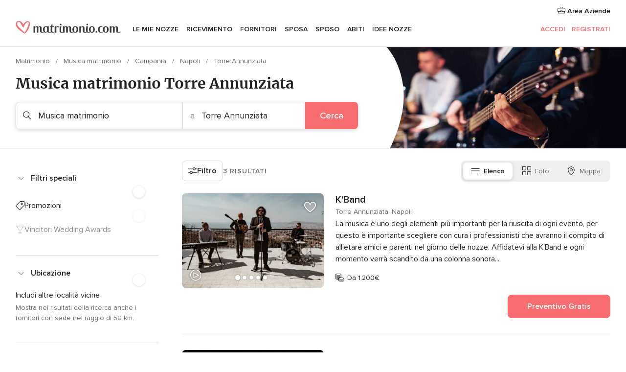

--- FILE ---
content_type: text/html; charset=UTF-8
request_url: https://www.matrimonio.com/musica-matrimonio/napoli/torre-annunziata
body_size: 42660
content:
<!DOCTYPE html>
<html lang="it-IT" prefix="og: http://ogp.me/ns#">
<head>
<meta http-equiv="Content-Type" content="text/html; charset=utf-8">
<title>I 10 migliori musicisti per il matrimonio a Torre Annunziata</title>
<meta name="description" content="Guida alla musica per il matrimonio Torre Annunziata: affidati ai professionisti specializzati per il vostro matrimonio. Consulta i servizi e i prezzi di DJ, orchestre, cori e gruppi musicali...">
<meta name="keywords" content="Musica matrimonio Torre Annunziata, Musica matrimonio a Torre Annunziata, Musica matrimonio matrimonio Torre Annunziata, Musica matrimonio nozze Torre Annunziata">
<meta name="robots" content="all">
<meta name="distribution" content="global">
<meta name="rating" content="general">
<meta name="pbdate" content="9:55:33 23/01/2026">
<link rel="canonical" href="https://www.matrimonio.com/musica-matrimonio/napoli/torre-annunziata">
<link rel="alternate" href="android-app://com.matrimonio.launcher/matrimoniocom/m.matrimonio.com/musica-matrimonio/napoli/torre-annunziata">
<meta name="viewport" content="width=device-width, initial-scale=1.0">
<meta name="apple-custom-itunes-app" content="app-id=606939610">
<meta name="apple-itunes-app" content="app-id=606939610, app-argument=https://app.appsflyer.com/id606939610?pid=WP-iOS-IT&c=WP-IT-LANDINGS&s=it">
<meta name="google-play-app" content="app-id=com.matrimonio.launcher">
<link rel="shortcut icon" href="https://www.matrimonio.com/mobile/assets/img/favicon/favicon.png">
<meta property="fb:pages" content="125509577464592" />
<meta property="fb:app_id" content="111914015519513" />
<meta property="og:type" content="website" />
<meta property="og:title" content="Trova tutto ciò che cerchi per il tuo matrimonio" />
<meta property="og:description" content="Sappiamo l&apos;importanza che ha per te il tuo matrimonio e vogliamo aiutarti a organizzarlo per fare in modo che sia il giorno più felice della tua vita." />
<meta property="og:image" content="https://cdn1.matrimonio.com/assets/img/directory/headings/bg_directory-hero-musica.jpg">
<meta property="og:image:secure_url" content="https://cdn1.matrimonio.com/assets/img/directory/headings/bg_directory-hero-musica.jpg">
<meta property="og:image:alt" content="Trova tutto ciò che cerchi per il tuo matrimonio">
<meta property="og:url" content="https://www.matrimonio.com/musica-matrimonio/napoli/torre-annunziata" />
<meta name="twitter:card" content="summary_large_image" />
<link rel="stylesheet" href="https://www.matrimonio.com/builds/desktop/css/symfnw-IT73-1-20260122-010-1_www_m_/WebBundleResponsiveMarketplaceListingBodas.css">
<script>
var internalTrackingService = internalTrackingService || {
triggerSubmit : function() {},
triggerAbandon : function() {},
loaded : false
};
</script>
<script type="text/javascript">
function getCookie (name) {var b = document.cookie.match('(^|;)\\s*' + name + '\\s*=\\s*([^;]+)'); return b ? unescape(b.pop()) : null}
function overrideOneTrustGeo () {
const otgeoCookie = getCookie('otgeo') || '';
const regexp = /^([A-Za-z]+)(?:,([A-Za-z]+))?$/g;
const matches = [...otgeoCookie.matchAll(regexp)][0];
if (matches) {
const countryCode = matches[1];
const stateCode = matches[2];
const geolocationResponse = {
countryCode
};
if (stateCode) {
geolocationResponse.stateCode = stateCode;
}
return {
geolocationResponse
};
}
}
var OneTrust = overrideOneTrustGeo() || undefined;
</script>
<span class="ot-sdk-show-settings" style="display: none"></span>
<script src="https://cdn.cookielaw.org/scripttemplates/otSDKStub.js" data-language="it-IT" data-domain-script="6fcce6c3-f1fd-40b8-b4a4-105dc471be5a" data-ignore-ga='true' defer></script>
<script>var isCountryCookiesActiveByDefault=false,CONSENT_ANALYTICS_GROUP="C0002",CONSENT_PERSONALIZATION_GROUP="C0003",CONSENT_TARGETED_ADVERTISING_GROUP="C0004",CONSENT_SOCIAL_MEDIA_GROUP="C0005",cookieConsentContent='',hideCookieConsentLayer= '', OptanonAlertBoxClosed='';hideCookieConsentLayer=getCookie('hideCookieConsentLayer');OptanonAlertBoxClosed=getCookie('OptanonAlertBoxClosed');if(hideCookieConsentLayer==="1"||Boolean(OptanonAlertBoxClosed)){cookieConsentContent=queryStringToJSON(getCookie('OptanonConsent')||'');}function getCookie(e){var o=document.cookie.match("(^|;)\\s*"+e+"\\s*=\\s*([^;]+)");return o?unescape(o.pop()):null}function queryStringToJSON(e){var o=e.split("&"),t={};return o.forEach(function(e){e=e.split("="),t[e[0]]=decodeURIComponent(e[1]||"")}),JSON.parse(JSON.stringify(t))}function isCookieGroupAllowed(e){var o=cookieConsentContent.groups;if("string"!=typeof o){if(!isCountryCookiesActiveByDefault && e===CONSENT_ANALYTICS_GROUP && getCookie('hideCookieConsentLayer')==="1"){return true}return isCountryCookiesActiveByDefault;}for(var t=o.split(","),n=0;n<t.length;n++)if(t[n].indexOf(e,0)>=0)return"1"===t[n].split(":")[1];return!1}function userHasAcceptedTheCookies(){var e=document.getElementsByTagName("body")[0],o=document.createEvent("HTMLEvents");cookieConsentContent=queryStringToJSON(getCookie("OptanonConsent")||""),!0===isCookieGroupAllowed(CONSENT_ANALYTICS_GROUP)&&(o.initEvent("analyticsCookiesHasBeenAccepted",!0,!1),e.dispatchEvent(o)),!0===isCookieGroupAllowed(CONSENT_PERSONALIZATION_GROUP)&&(o.initEvent("personalizationCookiesHasBeenAccepted",!0,!1),e.dispatchEvent(o)),!0===isCookieGroupAllowed(CONSENT_TARGETED_ADVERTISING_GROUP)&&(o.initEvent("targetedAdvertisingCookiesHasBeenAccepted",!0,!1),e.dispatchEvent(o)),!0===isCookieGroupAllowed(CONSENT_SOCIAL_MEDIA_GROUP)&&(o.initEvent("socialMediaAdvertisingCookiesHasBeenAccepted",!0,!1),e.dispatchEvent(o))}</script>
<script>
document.getElementsByTagName('body')[0].addEventListener('oneTrustLoaded', function () {
if (OneTrust.GetDomainData()?.ConsentModel?.Name === 'notice only') {
const cookiePolicyLinkSelector = document.querySelectorAll('.ot-sdk-show-settings')
cookiePolicyLinkSelector.forEach((selector) => {
selector.style.display = 'none'
})
}
})
</script>
<script>
function CMP() {
var body = document.getElementsByTagName('body')[0];
var event = document.createEvent('HTMLEvents');
var callbackIAB = (tcData, success) => {
if (success && (tcData.eventStatus === 'tcloaded' || tcData.eventStatus === 'useractioncomplete')) {
window.__tcfapi('removeEventListener', 2, () => {
}, callbackIAB);
if ((typeof window.Optanon !== "undefined" &&
!window.Optanon.GetDomainData().IsIABEnabled) ||
(tcData.gdprApplies &&
typeof window.Optanon !== "undefined" &&
window.Optanon.GetDomainData().IsIABEnabled &&
getCookie('OptanonAlertBoxClosed'))) {
userHasAcceptedTheCookies();
}
if (isCookieGroupAllowed(CONSENT_ANALYTICS_GROUP) !== true) {
event.initEvent('analyticsCookiesHasBeenDenied', true, false);
body.dispatchEvent(event);
}
if (isCookieGroupAllowed(CONSENT_TARGETED_ADVERTISING_GROUP) !== true) {
event.initEvent('targetedAdvertisingCookiesHasBeenDenied', true, false);
body.dispatchEvent(event);
}
if (tcData.gdprApplies && typeof window.Optanon !== "undefined" && window.Optanon.GetDomainData().IsIABEnabled) {
event.initEvent('IABTcDataReady', true, false);
body.dispatchEvent(event);
} else {
event.initEvent('nonIABCountryDataReady', true, false);
body.dispatchEvent(event);
}
}
}
var cnt = 0;
var consentSetInterval = setInterval(function () {
cnt += 1;
if (cnt === 600) {
userHasAcceptedTheCookies();
clearInterval(consentSetInterval);
}
if (typeof window.Optanon !== "undefined" && !window.Optanon.GetDomainData().IsIABEnabled) {
clearInterval(consentSetInterval);
userHasAcceptedTheCookies();
event.initEvent('oneTrustLoaded', true, false);
body.dispatchEvent(event);
event.initEvent('nonIABCountryDataReady', true, false);
body.dispatchEvent(event);
}
if (typeof window.__tcfapi !== "undefined") {
event.initEvent('oneTrustLoaded', true, false);
body.dispatchEvent(event);
clearInterval(consentSetInterval);
window.__tcfapi('addEventListener', 2, callbackIAB);
}
});
}
function OptanonWrapper() {
CMP();
}
</script>
</head><body>
<script>
var gtagScript = function() { var s = document.createElement("script"), el = document.getElementsByTagName("script")[0]; s.defer = true;
s.src = "https://www.googletagmanager.com/gtag/js?id=G-S06FPGC3QV";
el.parentNode.insertBefore(s, el);}
window.dataLayer = window.dataLayer || [];
const analyticsGroupOpt = isCookieGroupAllowed(CONSENT_ANALYTICS_GROUP) === true;
const targetedAdsOpt = isCookieGroupAllowed(CONSENT_TARGETED_ADVERTISING_GROUP) === true;
const personalizationOpt = isCookieGroupAllowed(CONSENT_PERSONALIZATION_GROUP) === true;
window['gtag_enable_tcf_support'] = true;
document.getElementsByTagName('body')[0].addEventListener('oneTrustLoaded', function () {
gtagScript();
});
function gtag(){dataLayer.push(arguments);}
gtag('js', new Date());
gtag('consent', 'default', {
'analytics_storage': analyticsGroupOpt ? 'granted' : 'denied',
'ad_storage': targetedAdsOpt ? 'granted' : 'denied',
'ad_user_data': targetedAdsOpt ? 'granted' : 'denied',
'ad_user_personalization': targetedAdsOpt ? 'granted' : 'denied',
'functionality_storage': targetedAdsOpt ? 'granted' : 'denied',
'personalization_storage': personalizationOpt ? 'granted' : 'denied',
'security_storage': 'granted'
});
gtag('set', 'ads_data_redaction', !analyticsGroupOpt);
gtag('set', 'allow_ad_personalization_signals', analyticsGroupOpt);
gtag('set', 'allow_google_signals', analyticsGroupOpt);
gtag('set', 'allow_interest_groups', analyticsGroupOpt);
gtag('config', 'G-S06FPGC3QV', { groups: 'analytics', 'send_page_view': false });
gtag('config', 'AW-981308565', { groups: 'adwords' });
</script>

<div id="app-apps-download-banner" class="branch-banner-placeholder branchBannerPlaceholder"></div>

<a class="layoutSkipMain" href="#layoutMain">Vai ai contenuti principali</a>
<header class="layoutHeader">
<span class="layoutHeader__hamburger app-header-menu-toggle">
<i class="svgIcon app-svg-async svgIcon__list-menu "   data-name="_common/list-menu" data-svg="https://cdn1.matrimonio.com/assets/svg/optimized/_common/list-menu.svg" data-svg-lazyload="1"></i></span>
<a class="layoutHeader__logoAnchor app-analytics-event-click"
href="https://www.matrimonio.com/">
<img src="https://www.matrimonio.com/assets/img/logos/gen_logoHeader.svg"   alt="Matrimonio"  width="218" height="27"   >
</a>
<nav class="layoutHeader__nav app-header-nav">
<ul class="layoutNavMenu app-header-list">
<li class="layoutNavMenu__header">
<i class="svgIcon app-svg-async svgIcon__close layoutNavMenu__itemClose app-header-menu-toggle"   data-name="_common/close" data-svg="https://cdn1.matrimonio.com/assets/svg/optimized/_common/close.svg" data-svg-lazyload="1"></i>        </li>
<li class="layoutNavMenu__item app-header-menu-item-openSection layoutNavMenu__item--my_wedding ">
<a href="https://www.matrimonio.com/wedding-organizer"
class="layoutNavMenu__anchor app-header-menu-itemAnchor app-analytics-track-event-click "
data-tracking-section="header" data-tracking-category="Navigation" data-tracking-category-authed="1"
data-tracking-dt="tools"                >
Le mie nozze                </a>
<i class="svgIcon app-svg-async svgIcon__angleRightBlood layoutNavMenu__anchorArrow"   data-name="_common/angleRightBlood" data-svg="https://cdn1.matrimonio.com/assets/svg/optimized/_common/angleRightBlood.svg" data-svg-lazyload="1"></i>
<div class="layoutNavMenuTab app-header-menu-itemDropdown">
<div class="layoutNavMenuTab__layout">
<div class="layoutNavMenuTab__header">
<i class="svgIcon app-svg-async svgIcon__angleLeftBlood layoutNavMenuTab__icon app-header-menu-item-closeSection"   data-name="_common/angleLeftBlood" data-svg="https://cdn1.matrimonio.com/assets/svg/optimized/_common/angleLeftBlood.svg" data-svg-lazyload="1"></i>    <a class="layoutNavMenuTab__title" href="https://www.matrimonio.com/wedding-organizer">
Le mie nozze    </a>
<i class="svgIcon app-svg-async svgIcon__close layoutNavMenuTab__iconClose app-header-menu-toggle"   data-name="_common/close" data-svg="https://cdn1.matrimonio.com/assets/svg/optimized/_common/close.svg" data-svg-lazyload="1"></i></div>
<div class="layoutNavMenuTabMyWedding">
<div class="layoutNavMenuTabMyWeddingList">
<a class="layoutNavMenuTabMyWedding__title" href="https://www.matrimonio.com/wedding-organizer">
Il mio wedding organizer        </a>
<ul class="layoutNavMenuTabMyWeddingList__content ">
<li class="layoutNavMenuTabMyWeddingList__item layoutNavMenuTabMyWeddingList__item--viewAll">
<a href="https://www.matrimonio.com/wedding-organizer">Visualizza tutto</a>
</li>
<li class="layoutNavMenuTabMyWeddingList__item "
>
<a href="https://www.matrimonio.com/agenda-matrimonio">
<i class="svgIcon app-svg-async svgIcon__checklist layoutNavMenuTabMyWeddingList__itemIcon"   data-name="tools/categories/checklist" data-svg="https://cdn1.matrimonio.com/assets/svg/optimized/tools/categories/checklist.svg" data-svg-lazyload="1"></i>                        Agenda                    </a>
</li>
<li class="layoutNavMenuTabMyWeddingList__item "
>
<a href="https://www.matrimonio.com/lista-invitati-matrimonio">
<i class="svgIcon app-svg-async svgIcon__guests layoutNavMenuTabMyWeddingList__itemIcon"   data-name="tools/categories/guests" data-svg="https://cdn1.matrimonio.com/assets/svg/optimized/tools/categories/guests.svg" data-svg-lazyload="1"></i>                        Invitati                    </a>
</li>
<li class="layoutNavMenuTabMyWeddingList__item "
>
<a href="https://www.matrimonio.com/gestione-tavoli-matrimonio">
<i class="svgIcon app-svg-async svgIcon__tables layoutNavMenuTabMyWeddingList__itemIcon"   data-name="tools/categories/tables" data-svg="https://cdn1.matrimonio.com/assets/svg/optimized/tools/categories/tables.svg" data-svg-lazyload="1"></i>                        Tavoli                    </a>
</li>
<li class="layoutNavMenuTabMyWeddingList__item "
>
<a href="https://www.matrimonio.com/budgeter-matrimonio">
<i class="svgIcon app-svg-async svgIcon__budget layoutNavMenuTabMyWeddingList__itemIcon"   data-name="tools/categories/budget" data-svg="https://cdn1.matrimonio.com/assets/svg/optimized/tools/categories/budget.svg" data-svg-lazyload="1"></i>                        Budgeter                    </a>
</li>
<li class="layoutNavMenuTabMyWeddingList__item "
>
<a href="https://www.matrimonio.com/miei-fornitori-matrimonio">
<i class="svgIcon app-svg-async svgIcon__vendors layoutNavMenuTabMyWeddingList__itemIcon"   data-name="tools/categories/vendors" data-svg="https://cdn1.matrimonio.com/assets/svg/optimized/tools/categories/vendors.svg" data-svg-lazyload="1"></i>                        Fornitori                    </a>
</li>
<li class="layoutNavMenuTabMyWeddingList__item "
>
<a href="https://www.matrimonio.com/miei-abiti-sposa">
<i class="svgIcon app-svg-async svgIcon__dresses layoutNavMenuTabMyWeddingList__itemIcon"   data-name="tools/categories/dresses" data-svg="https://cdn1.matrimonio.com/assets/svg/optimized/tools/categories/dresses.svg" data-svg-lazyload="1"></i>                        Abiti                    </a>
</li>
<li class="layoutNavMenuTabMyWeddingList__item "
>
<a href="https://www.matrimonio.com/website/index.php?actionReferrer=8">
<i class="svgIcon app-svg-async svgIcon__website layoutNavMenuTabMyWeddingList__itemIcon"   data-name="tools/categories/website" data-svg="https://cdn1.matrimonio.com/assets/svg/optimized/tools/categories/website.svg" data-svg-lazyload="1"></i>                        Wedding Site                    </a>
</li>
<li class="layoutNavMenuTabMyWeddingList__item app-analytics-track-event-click"
data-tracking-category="Navigation"
data-tracking-section="header_venues"
data-tracking-dt="contest"
>
<a href="https://www.matrimonio.com/sorteggio">
<i class="svgIcon app-svg-async svgIcon__contest layoutNavMenuTabMyWeddingList__itemIcon"   data-name="tools/categories/contest" data-svg="https://cdn1.matrimonio.com/assets/svg/optimized/tools/categories/contest.svg" data-svg-lazyload="1"></i>                        Concorso                    </a>
</li>
</ul>
</div>
<div class="layoutNavMenuTabMyWeddingBanners">
<div class="layoutNavMenuBannerBox app-header-menu-banner app-link "
data-href="https://www.matrimonio.com/app-matrimonio"
>
<div class="layoutNavMenuBannerBox__content">
<p class="layoutNavMenuBannerBox__title">Scarica l'app</p>
<span class="layoutNavMenuBannerBox__subtitle">Organizza il tuo matrimonio quando e dove vuoi</span>
</div>
<img data-src="https://www.matrimonio.com/assets/img/logos/square-icon.svg"  class="lazyload layoutNavMenuBannerBox__icon" alt="Icona app"  width="60" height="60"  >
</div>
<div class="layoutNavMenuBannerBox app-header-menu-banner app-link "
data-href="https://www.matrimonio.com/album-matrimonio-wedshoots"
>
<div class="layoutNavMenuBannerBox__content">
<a class="layoutNavMenuBannerBox__title" href="https://www.matrimonio.com/album-matrimonio-wedshoots">Wedshoots</a>
<span class="layoutNavMenuBannerBox__subtitle">Tutte le foto dei tuoi invitati in un solo album</span>
</div>
<img data-src="https://www.matrimonio.com/assets/img/wedshoots/ico_wedshoots.svg"  class="lazyload layoutNavMenuBannerBox__icon" alt="Icona Wedshoots"  width="60" height="60"  >
</div>
</div>
</div>    </div>
</div>
</li>
<li class="layoutNavMenu__item app-header-menu-item-openSection layoutNavMenu__item--venues ">
<a href="https://www.matrimonio.com/ricevimento"
class="layoutNavMenu__anchor app-header-menu-itemAnchor app-analytics-track-event-click "
data-tracking-section="header" data-tracking-category="Navigation" data-tracking-category-authed="1"
data-tracking-dt="venues"                >
Ricevimento                </a>
<i class="svgIcon app-svg-async svgIcon__angleRightBlood layoutNavMenu__anchorArrow"   data-name="_common/angleRightBlood" data-svg="https://cdn1.matrimonio.com/assets/svg/optimized/_common/angleRightBlood.svg" data-svg-lazyload="1"></i>
<div class="layoutNavMenuTab app-header-menu-itemDropdown">
<div class="layoutNavMenuTab__layout">
<div class="layoutNavMenuTab__header">
<i class="svgIcon app-svg-async svgIcon__angleLeftBlood layoutNavMenuTab__icon app-header-menu-item-closeSection"   data-name="_common/angleLeftBlood" data-svg="https://cdn1.matrimonio.com/assets/svg/optimized/_common/angleLeftBlood.svg" data-svg-lazyload="1"></i>    <a class="layoutNavMenuTab__title" href="https://www.matrimonio.com/ricevimento">
Ricevimento    </a>
<i class="svgIcon app-svg-async svgIcon__close layoutNavMenuTab__iconClose app-header-menu-toggle"   data-name="_common/close" data-svg="https://cdn1.matrimonio.com/assets/svg/optimized/_common/close.svg" data-svg-lazyload="1"></i></div>
<div class="layoutNavMenuTabVenues">
<div class="layoutNavMenuTabVenues__categories">
<div class="layoutNavMenuTabVenuesList">
<a class="layoutNavMenuTabVenues__title"
href="https://www.matrimonio.com/ricevimento">
Ricevimento            </a>
<ul class="layoutNavMenuTabVenuesList__content">
<li class="layoutNavMenuTabVenuesList__item layoutNavMenuTabVenuesList__item--viewAll">
<a href="https://www.matrimonio.com/ricevimento">Visualizza tutto</a>
</li>
<li class="layoutNavMenuTabVenuesList__item">
<a href="https://www.matrimonio.com/ville-matrimoni">
Ville matrimoni                        </a>
</li>
<li class="layoutNavMenuTabVenuesList__item">
<a href="https://www.matrimonio.com/agriturismo-ricevimenti">
Agriturismo ricevimenti                        </a>
</li>
<li class="layoutNavMenuTabVenuesList__item">
<a href="https://www.matrimonio.com/hotel-ricevimenti">
Hotel ricevimenti                        </a>
</li>
<li class="layoutNavMenuTabVenuesList__item">
<a href="https://www.matrimonio.com/ristoranti-ricevimenti">
Ristoranti ricevimenti                        </a>
</li>
<li class="layoutNavMenuTabVenuesList__item">
<a href="https://www.matrimonio.com/sala-ricevimenti">
Sala ricevimenti                        </a>
</li>
<li class="layoutNavMenuTabVenuesList__item">
<a href="https://www.matrimonio.com/catering-matrimoni">
Catering matrimoni                        </a>
</li>
<li class="layoutNavMenuTabVenuesList__item">
<a href="https://www.matrimonio.com/castelli-matrimoni">
Castelli matrimoni                        </a>
</li>
<li class="layoutNavMenuTabVenuesList__item">
<a href="https://www.matrimonio.com/matrimoni-in-spiaggia">
Matrimoni in spiaggia                        </a>
</li>
<li class="layoutNavMenuTabVenuesList__item">
<a href="https://www.matrimonio.com/location-matrimoni">
Location matrimoni                        </a>
</li>
<li class="layoutNavMenuTabVenuesList__item layoutNavMenuTabVenuesList__item--highlight">
<a href="https://www.matrimonio.com/promozioni/ricevimento">
Promozioni                        </a>
</li>
</ul>
</div>
</div>
<div class="layoutNavMenuTabVenuesBanners">
<div class="layoutNavMenuBannerBox app-header-menu-banner app-link app-analytics-track-event-click"
data-href="https://www.matrimonio.com/destination-wedding"
data-tracking-section=header_venues                      data-tracking-category=Navigation                      data-tracking-dt=destination_weddings         >
<div class="layoutNavMenuBannerBox__content">
<p class="layoutNavMenuBannerBox__title">Destination Weddings</p>
<span class="layoutNavMenuBannerBox__subtitle">Il tuo matrimonio da sogno all'estero.</span>
</div>
<img class="svgIcon svgIcon__plane_destination layoutNavMenuBannerBox__icon lazyload" data-src="https://cdn1.matrimonio.com/assets/svg/original/illustration/plane_destination.svg"  alt="illustration plane destination" width="56" height="56" >    </div>
<div class="layoutNavMenuBannerBox app-header-menu-banner app-link app-analytics-track-event-click"
data-href="https://www.matrimonio.com/sorteggio"
data-tracking-section=header_venues                      data-tracking-category=Navigation                      data-tracking-dt=contest         >
<div class="layoutNavMenuBannerBox__content">
<p class="layoutNavMenuBannerBox__title">Vinci 5.000&euro;</p>
<span class="layoutNavMenuBannerBox__subtitle">Partecipa alla 155ª edizione del concorso di Matrimonio.com</span>
</div>
<img class="svgIcon svgIcon__stars layoutNavMenuBannerBox__icon lazyload" data-src="https://cdn1.matrimonio.com/assets/svg/original/illustration/stars.svg"  alt="illustration stars" width="56" height="56" >    </div>
</div>
</div>
</div>
</div>
</li>
<li class="layoutNavMenu__item app-header-menu-item-openSection layoutNavMenu__item--vendors ">
<a href="https://www.matrimonio.com/fornitori"
class="layoutNavMenu__anchor app-header-menu-itemAnchor app-analytics-track-event-click "
data-tracking-section="header" data-tracking-category="Navigation" data-tracking-category-authed="1"
data-tracking-dt="vendors"                >
Fornitori                </a>
<i class="svgIcon app-svg-async svgIcon__angleRightBlood layoutNavMenu__anchorArrow"   data-name="_common/angleRightBlood" data-svg="https://cdn1.matrimonio.com/assets/svg/optimized/_common/angleRightBlood.svg" data-svg-lazyload="1"></i>
<div class="layoutNavMenuTab app-header-menu-itemDropdown">
<div class="layoutNavMenuTab__layout">
<div class="layoutNavMenuTab__header">
<i class="svgIcon app-svg-async svgIcon__angleLeftBlood layoutNavMenuTab__icon app-header-menu-item-closeSection"   data-name="_common/angleLeftBlood" data-svg="https://cdn1.matrimonio.com/assets/svg/optimized/_common/angleLeftBlood.svg" data-svg-lazyload="1"></i>    <a class="layoutNavMenuTab__title" href="https://www.matrimonio.com/fornitori">
Fornitori    </a>
<i class="svgIcon app-svg-async svgIcon__close layoutNavMenuTab__iconClose app-header-menu-toggle"   data-name="_common/close" data-svg="https://cdn1.matrimonio.com/assets/svg/optimized/_common/close.svg" data-svg-lazyload="1"></i></div>
<div class="layoutNavMenuTabVendors">
<div class="layoutNavMenuTabVendors__content layoutNavMenuTabVendors__contentBig">
<div class="layoutNavMenuTabVendorsList">
<a class="layoutNavMenuTabVendors__title" href="https://www.matrimonio.com/fornitori">
Trova i fornitori per le tue nozze            </a>
<ul class="layoutNavMenuTabVendorsList__content">
<li class="layoutNavMenuTabVendorsList__item layoutNavMenuTabVendorsList__item--viewAll">
<a href="https://www.matrimonio.com/fornitori">Visualizza tutto</a>
</li>
<li class="layoutNavMenuTabVendorsList__item">
<i class="svgIcon app-svg-async svgIcon__categPhoto layoutNavMenuTabVendorsList__itemIcon"   data-name="vendors/categories/categPhoto" data-svg="https://cdn1.matrimonio.com/assets/svg/optimized/vendors/categories/categPhoto.svg" data-svg-lazyload="1"></i>                        <a href="https://www.matrimonio.com/fotografo-matrimonio">
Fotografo matrimonio                        </a>
</li>
<li class="layoutNavMenuTabVendorsList__item">
<i class="svgIcon app-svg-async svgIcon__categVideo layoutNavMenuTabVendorsList__itemIcon"   data-name="vendors/categories/categVideo" data-svg="https://cdn1.matrimonio.com/assets/svg/optimized/vendors/categories/categVideo.svg" data-svg-lazyload="1"></i>                        <a href="https://www.matrimonio.com/video-matrimonio">
Video Matrimonio                        </a>
</li>
<li class="layoutNavMenuTabVendorsList__item">
<i class="svgIcon app-svg-async svgIcon__categMusic layoutNavMenuTabVendorsList__itemIcon"   data-name="vendors/categories/categMusic" data-svg="https://cdn1.matrimonio.com/assets/svg/optimized/vendors/categories/categMusic.svg" data-svg-lazyload="1"></i>                        <a href="https://www.matrimonio.com/musica-matrimonio">
Musica matrimonio                        </a>
</li>
<li class="layoutNavMenuTabVendorsList__item">
<i class="svgIcon app-svg-async svgIcon__categRental layoutNavMenuTabVendorsList__itemIcon"   data-name="vendors/categories/categRental" data-svg="https://cdn1.matrimonio.com/assets/svg/optimized/vendors/categories/categRental.svg" data-svg-lazyload="1"></i>                        <a href="https://www.matrimonio.com/auto-matrimonio">
Auto matrimonio                        </a>
</li>
<li class="layoutNavMenuTabVendorsList__item">
<i class="svgIcon app-svg-async svgIcon__categTransport layoutNavMenuTabVendorsList__itemIcon"   data-name="vendors/categories/categTransport" data-svg="https://cdn1.matrimonio.com/assets/svg/optimized/vendors/categories/categTransport.svg" data-svg-lazyload="1"></i>                        <a href="https://www.matrimonio.com/noleggio-autobus">
Noleggio autobus                        </a>
</li>
<li class="layoutNavMenuTabVendorsList__item">
<i class="svgIcon app-svg-async svgIcon__categFlower layoutNavMenuTabVendorsList__itemIcon"   data-name="vendors/categories/categFlower" data-svg="https://cdn1.matrimonio.com/assets/svg/optimized/vendors/categories/categFlower.svg" data-svg-lazyload="1"></i>                        <a href="https://www.matrimonio.com/fiori-matrimonio">
Fiori matrimonio                        </a>
</li>
<li class="layoutNavMenuTabVendorsList__item">
<i class="svgIcon app-svg-async svgIcon__categInvite layoutNavMenuTabVendorsList__itemIcon"   data-name="vendors/categories/categInvite" data-svg="https://cdn1.matrimonio.com/assets/svg/optimized/vendors/categories/categInvite.svg" data-svg-lazyload="1"></i>                        <a href="https://www.matrimonio.com/partecipazioni-nozze">
Partecipazioni nozze                        </a>
</li>
<li class="layoutNavMenuTabVendorsList__item">
<i class="svgIcon app-svg-async svgIcon__categGift layoutNavMenuTabVendorsList__itemIcon"   data-name="vendors/categories/categGift" data-svg="https://cdn1.matrimonio.com/assets/svg/optimized/vendors/categories/categGift.svg" data-svg-lazyload="1"></i>                        <a href="https://www.matrimonio.com/bomboniere">
Bomboniere                        </a>
</li>
</ul>
</div>
<div class="layoutNavMenuTabVendorsPremium">
<p class="layoutNavMenuTabVendorsPremium__subtitle">In evidenza</p>
<ul class="layoutNavMenuTabVendorsPremium__content">
<li class="layoutNavMenuTabVendorsPremium__item">
<div data-href="https://www.matrimonio.com/anfm" class="layoutNavMenuTabVendorsPremium__link link app-header-menu-premium-link app-link">
<img data-src="https://cdn1.matrimonio.com/assets/img/directory/gen_miniLogo-74.jpg"  class="lazyload layoutNavMenuTabVendorsPremium__image" alt="Fotografi garanzie ANFM"  width="50" height="50"  >
Fotografi garanzie ANFM                            </div>
</li>
</ul>
</div>
<div class="layoutNavMenuTabVendorsListOthers">
<p class="layoutNavMenuTabVendorsListOthers__subtitle">Altre categorie</p>
<ul class="layoutNavMenuTabVendorsListOthers__container">
<li class="layoutNavMenuTabVendorsListOthers__item">
<a href="https://www.matrimonio.com/noleggio-arredi">
Noleggio arredi                        </a>
</li>
<li class="layoutNavMenuTabVendorsListOthers__item">
<a href="https://www.matrimonio.com/noleggio-tensostrutture">
Noleggio tensostrutture                        </a>
</li>
<li class="layoutNavMenuTabVendorsListOthers__item">
<a href="https://www.matrimonio.com/animazione-matrimoni">
Animazione Matrimoni                        </a>
</li>
<li class="layoutNavMenuTabVendorsListOthers__item">
<a href="https://www.matrimonio.com/decorazioni-matrimonio">
Decorazioni matrimonio                        </a>
</li>
<li class="layoutNavMenuTabVendorsListOthers__item">
<a href="https://www.matrimonio.com/lista-di-nozze">
Lista di nozze                        </a>
</li>
<li class="layoutNavMenuTabVendorsListOthers__item">
<a href="https://www.matrimonio.com/wedding-planner">
Wedding planner                        </a>
</li>
<li class="layoutNavMenuTabVendorsListOthers__item">
<a href="https://www.matrimonio.com/noleggio-carrozze">
Noleggio carrozze                        </a>
</li>
<li class="layoutNavMenuTabVendorsListOthers__item">
<a href="https://www.matrimonio.com/viaggio-di-nozze">
Viaggio di nozze                        </a>
</li>
<li class="layoutNavMenuTabVendorsListOthers__item">
<a href="https://www.matrimonio.com/proposte-originali">
Proposte originali                        </a>
</li>
<li class="layoutNavMenuTabVendorsListOthers__item">
<a href="https://www.matrimonio.com/torte-nuziali">
Torte nuziali                        </a>
</li>
<li class="layoutNavMenuTabVendorsListOthers__item">
<a href="https://www.matrimonio.com/photo-booth">
Photo booth                        </a>
</li>
<li class="layoutNavMenuTabVendorsListOthers__deals">
<a href="https://www.matrimonio.com/promozioni/fornitori">
Promozioni                        </a>
</li>
</ul>
</div>
</div>
<div class="layoutNavMenuTabVendorsBanners hasPremium">
<div class="layoutNavMenuBannerBox app-header-menu-banner app-link app-analytics-track-event-click"
data-href="https://www.matrimonio.com/destination-wedding"
data-tracking-section=header_vendors                      data-tracking-category=Navigation                      data-tracking-dt=destination_weddings         >
<div class="layoutNavMenuBannerBox__content">
<p class="layoutNavMenuBannerBox__title">Destination Weddings</p>
<span class="layoutNavMenuBannerBox__subtitle">Il tuo matrimonio da sogno all'estero.</span>
</div>
<img class="svgIcon svgIcon__plane_destination layoutNavMenuBannerBox__icon lazyload" data-src="https://cdn1.matrimonio.com/assets/svg/original/illustration/plane_destination.svg"  alt="illustration plane destination" width="56" height="56" >    </div>
<div class="layoutNavMenuBannerBox app-header-menu-banner app-link app-analytics-track-event-click"
data-href="https://www.matrimonio.com/sorteggio"
data-tracking-section=header_vendors                      data-tracking-category=Navigation                      data-tracking-dt=contest         >
<div class="layoutNavMenuBannerBox__content">
<p class="layoutNavMenuBannerBox__title">Vinci 5.000&euro;</p>
<span class="layoutNavMenuBannerBox__subtitle">Partecipa alla 155ª edizione del concorso di Matrimonio.com</span>
</div>
<img class="svgIcon svgIcon__stars layoutNavMenuBannerBox__icon lazyload" data-src="https://cdn1.matrimonio.com/assets/svg/original/illustration/stars.svg"  alt="illustration stars" width="56" height="56" >    </div>
</div>
</div>    </div>
</div>
</li>
<li class="layoutNavMenu__item app-header-menu-item-openSection layoutNavMenu__item--brides ">
<a href="https://www.matrimonio.com/sposa"
class="layoutNavMenu__anchor app-header-menu-itemAnchor app-analytics-track-event-click "
data-tracking-section="header" data-tracking-category="Navigation" data-tracking-category-authed="1"
>
Sposa                </a>
<i class="svgIcon app-svg-async svgIcon__angleRightBlood layoutNavMenu__anchorArrow"   data-name="_common/angleRightBlood" data-svg="https://cdn1.matrimonio.com/assets/svg/optimized/_common/angleRightBlood.svg" data-svg-lazyload="1"></i>
<div class="layoutNavMenuTab app-header-menu-itemDropdown">
<div class="layoutNavMenuTab__layout">
<div class="layoutNavMenuTab__header">
<i class="svgIcon app-svg-async svgIcon__angleLeftBlood layoutNavMenuTab__icon app-header-menu-item-closeSection"   data-name="_common/angleLeftBlood" data-svg="https://cdn1.matrimonio.com/assets/svg/optimized/_common/angleLeftBlood.svg" data-svg-lazyload="1"></i>    <a class="layoutNavMenuTab__title" href="https://www.matrimonio.com/sposa">
Spose    </a>
<i class="svgIcon app-svg-async svgIcon__close layoutNavMenuTab__iconClose app-header-menu-toggle"   data-name="_common/close" data-svg="https://cdn1.matrimonio.com/assets/svg/optimized/_common/close.svg" data-svg-lazyload="1"></i></div>
<div class="layoutNavMenuTabBridesGrooms">
<div class="layoutNavMenuTabBridesGroomsList">
<a class="layoutNavMenuTabBridesGrooms__title" href="https://www.matrimonio.com/sposa">
Spose        </a>
<ul class="layoutNavMenuTabBridesGroomsList__content">
<li class="layoutNavMenuTabBridesGroomsList__item layoutNavMenuTabBridesGroomsList__item--viewAll">
<a href="https://www.matrimonio.com/sposa">Visualizza tutto</a>
</li>
<li class="layoutNavMenuTabBridesGroomsList__item">
<a href="https://www.matrimonio.com/abiti-da-sposa">
Abiti da sposa                    </a>
</li>
<li class="layoutNavMenuTabBridesGroomsList__item">
<a href="https://www.matrimonio.com/accessori-sposa">
Accessori sposa                    </a>
</li>
<li class="layoutNavMenuTabBridesGroomsList__item">
<a href="https://www.matrimonio.com/abiti-da-cerimonia">
Abiti da cerimonia                    </a>
</li>
<li class="layoutNavMenuTabBridesGroomsList__item">
<a href="https://www.matrimonio.com/acconciature-sposa">
Acconciature sposa                    </a>
</li>
<li class="layoutNavMenuTabBridesGroomsList__item">
<a href="https://www.matrimonio.com/trucco-sposa">
Trucco sposa                    </a>
</li>
<li class="layoutNavMenuTabBridesGroomsList__item">
<a href="https://www.matrimonio.com/trattamenti-estetici">
Trattamenti estetici                    </a>
</li>
<li class="layoutNavMenuTabBridesGroomsList__item">
<a href="https://www.matrimonio.com/gioielleria">
Gioielleria                    </a>
</li>
<li class="layoutNavMenuTabBridesGroomsList__item">
<a href="https://www.matrimonio.com/fedi-nuziali">
Fedi nuziali                    </a>
</li>
<li class="layoutNavMenuTabBridesGroomsList__item layoutNavMenuTabBridesGroomsList__item--highlight">
<a href="https://www.matrimonio.com/promozioni/sposa">
Promozioni                </a>
</li>
</ul>
</div>
<div class="layoutNavMenuTabBridesGroomsBanner">
<div class="layoutNavMenuBannerBox app-header-menu-banner app-link "
data-href="https://www.matrimonio.com/abiti-sposa"
>
<div class="layoutNavMenuBannerBox__content">
<p class="layoutNavMenuBannerBox__title">Catalogo abiti da sposa</p>
<span class="layoutNavMenuBannerBox__subtitle">Scegli il tuo e trovalo nei negozi della tua zona.</span>
</div>
<img class="svgIcon svgIcon__dress layoutNavMenuBannerBox__icon lazyload" data-src="https://cdn1.matrimonio.com/assets/svg/original/illustration/dress.svg"  alt="illustration dress" width="56" height="56" >    </div>
</div>
</div>    </div>
</div>
</li>
<li class="layoutNavMenu__item app-header-menu-item-openSection layoutNavMenu__item--grooms ">
<a href="https://www.matrimonio.com/sposo"
class="layoutNavMenu__anchor app-header-menu-itemAnchor app-analytics-track-event-click "
data-tracking-section="header" data-tracking-category="Navigation" data-tracking-category-authed="1"
>
Sposo                </a>
<i class="svgIcon app-svg-async svgIcon__angleRightBlood layoutNavMenu__anchorArrow"   data-name="_common/angleRightBlood" data-svg="https://cdn1.matrimonio.com/assets/svg/optimized/_common/angleRightBlood.svg" data-svg-lazyload="1"></i>
<div class="layoutNavMenuTab app-header-menu-itemDropdown">
<div class="layoutNavMenuTab__layout">
<div class="layoutNavMenuTab__header">
<i class="svgIcon app-svg-async svgIcon__angleLeftBlood layoutNavMenuTab__icon app-header-menu-item-closeSection"   data-name="_common/angleLeftBlood" data-svg="https://cdn1.matrimonio.com/assets/svg/optimized/_common/angleLeftBlood.svg" data-svg-lazyload="1"></i>    <a class="layoutNavMenuTab__title" href="https://www.matrimonio.com/sposo">
Sposi    </a>
<i class="svgIcon app-svg-async svgIcon__close layoutNavMenuTab__iconClose app-header-menu-toggle"   data-name="_common/close" data-svg="https://cdn1.matrimonio.com/assets/svg/optimized/_common/close.svg" data-svg-lazyload="1"></i></div>
<div class="layoutNavMenuTabBridesGrooms">
<div class="layoutNavMenuTabBridesGroomsList">
<a class="layoutNavMenuTabBridesGrooms__title" href="https://www.matrimonio.com/sposo">
Sposi        </a>
<ul class="layoutNavMenuTabBridesGroomsList__content">
<li class="layoutNavMenuTabBridesGroomsList__item layoutNavMenuTabBridesGroomsList__item--viewAll">
<a href="https://www.matrimonio.com/sposo">Visualizza tutto</a>
</li>
<li class="layoutNavMenuTabBridesGroomsList__item">
<a href="https://www.matrimonio.com/vestiti-sposo">
Vestiti sposo                    </a>
</li>
<li class="layoutNavMenuTabBridesGroomsList__item">
<a href="https://www.matrimonio.com/accessori-sposo">
Accessori sposo                    </a>
</li>
<li class="layoutNavMenuTabBridesGroomsList__item">
<a href="https://www.matrimonio.com/estetica-maschile">
Estetica maschile                    </a>
</li>
<li class="layoutNavMenuTabBridesGroomsList__item layoutNavMenuTabBridesGroomsList__item--highlight">
<a href="https://www.matrimonio.com/promozioni/sposo">
Promozioni                </a>
</li>
</ul>
</div>
<div class="layoutNavMenuTabBridesGroomsBanner">
<div class="layoutNavMenuBannerBox app-header-menu-banner app-link "
data-href="https://www.matrimonio.com/vestiti-da-sposo"
>
<div class="layoutNavMenuBannerBox__content">
<p class="layoutNavMenuBannerBox__title">Catalogo sposo</p>
<span class="layoutNavMenuBannerBox__subtitle">Scegli il tuo e trovalo nei negozi della tua zona.</span>
</div>
<img class="svgIcon svgIcon__bowtie_blue layoutNavMenuBannerBox__icon lazyload" data-src="https://cdn1.matrimonio.com/assets/svg/original/illustration/bowtie_blue.svg"  alt="illustration bowtie blue" width="56" height="56" >    </div>
</div>
</div>    </div>
</div>
</li>
<li class="layoutNavMenu__item app-header-menu-item-openSection layoutNavMenu__item--dresses ">
<a href="https://www.matrimonio.com/abiti-sposa"
class="layoutNavMenu__anchor app-header-menu-itemAnchor app-analytics-track-event-click "
data-tracking-section="header" data-tracking-category="Navigation" data-tracking-category-authed="1"
data-tracking-dt="dresses"                >
Abiti                </a>
<i class="svgIcon app-svg-async svgIcon__angleRightBlood layoutNavMenu__anchorArrow"   data-name="_common/angleRightBlood" data-svg="https://cdn1.matrimonio.com/assets/svg/optimized/_common/angleRightBlood.svg" data-svg-lazyload="1"></i>
<div class="layoutNavMenuTab app-header-menu-itemDropdown">
<div class="layoutNavMenuTab__layout">
<div class="layoutNavMenuTab__header">
<i class="svgIcon app-svg-async svgIcon__angleLeftBlood layoutNavMenuTab__icon app-header-menu-item-closeSection"   data-name="_common/angleLeftBlood" data-svg="https://cdn1.matrimonio.com/assets/svg/optimized/_common/angleLeftBlood.svg" data-svg-lazyload="1"></i>    <a class="layoutNavMenuTab__title" href="https://www.matrimonio.com/abiti-sposa">
Abiti    </a>
<i class="svgIcon app-svg-async svgIcon__close layoutNavMenuTab__iconClose app-header-menu-toggle"   data-name="_common/close" data-svg="https://cdn1.matrimonio.com/assets/svg/optimized/_common/close.svg" data-svg-lazyload="1"></i></div>
<div class="layoutNavMenuTabDresses">
<div class="layoutNavMenuTabDressesList">
<a class="layoutNavMenuTabDresses__title" href="https://www.matrimonio.com/abiti-sposa">
Tendenze moda nuziale        </a>
<ul class="layoutNavMenuTabDressesList__content">
<li class="layoutNavMenuTabDressesList__item layoutNavMenuTabDressesList__item--viewAll">
<a href="https://www.matrimonio.com/abiti-sposa">Visualizza tutto</a>
</li>
<li class="layoutNavMenuTabDressesList__item">
<a href="https://www.matrimonio.com/abiti-sposa" class="layoutNavMenuTabDressesList__Link">
<i class="svgIcon app-svg-async svgIcon__bride-dress layoutNavMenuTabDressesList__itemIcon"   data-name="dresses/categories/bride-dress" data-svg="https://cdn1.matrimonio.com/assets/svg/optimized/dresses/categories/bride-dress.svg" data-svg-lazyload="1"></i>                        Sposa                    </a>
</li>
<li class="layoutNavMenuTabDressesList__item">
<a href="https://www.matrimonio.com/vestiti-da-sposo" class="layoutNavMenuTabDressesList__Link">
<i class="svgIcon app-svg-async svgIcon__suit layoutNavMenuTabDressesList__itemIcon"   data-name="dresses/categories/suit" data-svg="https://cdn1.matrimonio.com/assets/svg/optimized/dresses/categories/suit.svg" data-svg-lazyload="1"></i>                        Sposo                    </a>
</li>
<li class="layoutNavMenuTabDressesList__item">
<a href="https://www.matrimonio.com/abiti-cerimonia" class="layoutNavMenuTabDressesList__Link">
<i class="svgIcon app-svg-async svgIcon__dress layoutNavMenuTabDressesList__itemIcon"   data-name="dresses/categories/dress" data-svg="https://cdn1.matrimonio.com/assets/svg/optimized/dresses/categories/dress.svg" data-svg-lazyload="1"></i>                        Cerimonia                    </a>
</li>
<li class="layoutNavMenuTabDressesList__item">
<a href="https://www.matrimonio.com/gioielli" class="layoutNavMenuTabDressesList__Link">
<i class="svgIcon app-svg-async svgIcon__diamond layoutNavMenuTabDressesList__itemIcon"   data-name="dresses/categories/diamond" data-svg="https://cdn1.matrimonio.com/assets/svg/optimized/dresses/categories/diamond.svg" data-svg-lazyload="1"></i>                        Gioielli                    </a>
</li>
<li class="layoutNavMenuTabDressesList__item">
<a href="https://www.matrimonio.com/accessori" class="layoutNavMenuTabDressesList__Link">
<i class="svgIcon app-svg-async svgIcon__handbag layoutNavMenuTabDressesList__itemIcon"   data-name="dresses/categories/handbag" data-svg="https://cdn1.matrimonio.com/assets/svg/optimized/dresses/categories/handbag.svg" data-svg-lazyload="1"></i>                        Accessori                    </a>
</li>
</ul>
</div>
<div class="layoutNavMenuTabDressesFeatured">
<p class="layoutNavMenuTabDresses__subtitle">Firme in evidenza</p>
<div class="layoutNavMenuTabDressesFeatured__content">
<a href="https://www.matrimonio.com/abiti-sposa/justin-alexander-signature--d394">
<figure class="layoutNavMenuTabDressesFeaturedItem">
<img data-src="https://cdn0.matrimonio.com/cat/abiti-sposa/justin-alexander-signature/ambrosia--mfvr1190481.jpg"  class="lazyload layoutNavMenuTabDressesFeaturedItem__image" alt="Justin Alexander Signature"  width="290" height="406"  >
<figcaption class="layoutNavMenuTabDressesFeaturedItem__name">Justin Alexander Signature</figcaption>
</figure>
</a>
<a href="https://www.matrimonio.com/abiti-sposa/demetrios--d175">
<figure class="layoutNavMenuTabDressesFeaturedItem">
<img data-src="https://cdn0.matrimonio.com/cat/abiti-sposa/demetrios/dr407--mfvr1176801.jpg"  class="lazyload layoutNavMenuTabDressesFeaturedItem__image" alt="Demetrios"  width="290" height="406"  >
<figcaption class="layoutNavMenuTabDressesFeaturedItem__name">Demetrios</figcaption>
</figure>
</a>
<a href="https://www.matrimonio.com/abiti-sposa/rosa-clara--d28">
<figure class="layoutNavMenuTabDressesFeaturedItem">
<img data-src="https://cdn0.matrimonio.com/cat/abiti-sposa/rosa-clara/lorine--mfvr1185439.jpg"  class="lazyload layoutNavMenuTabDressesFeaturedItem__image" alt="Rosa Clará"  width="290" height="406"  >
<figcaption class="layoutNavMenuTabDressesFeaturedItem__name">Rosa Clará</figcaption>
</figure>
</a>
<a href="https://www.matrimonio.com/abiti-sposa/sweetheart-gowns--d1299">
<figure class="layoutNavMenuTabDressesFeaturedItem">
<img data-src="https://cdn0.matrimonio.com/cat/abiti-sposa/sweetheart-gowns/20039--mfvr1172779.jpg"  class="lazyload layoutNavMenuTabDressesFeaturedItem__image" alt="Sweetheart Gowns"  width="290" height="406"  >
<figcaption class="layoutNavMenuTabDressesFeaturedItem__name">Sweetheart Gowns</figcaption>
</figure>
</a>
<a href="https://www.matrimonio.com/abiti-sposa/felicia-couture--d1297">
<figure class="layoutNavMenuTabDressesFeaturedItem">
<img data-src="https://cdn0.matrimonio.com/cat/abiti-sposa/felicia-couture/andree--mfvr1184085.jpg"  class="lazyload layoutNavMenuTabDressesFeaturedItem__image" alt="Felicia Couture"  width="290" height="406"  >
<figcaption class="layoutNavMenuTabDressesFeaturedItem__name">Felicia Couture</figcaption>
</figure>
</a>
</div>
</div>
</div>
</div>
</div>
</li>
<li class="layoutNavMenu__item app-header-menu-item-openSection layoutNavMenu__item--articles ">
<a href="https://www.matrimonio.com/articoli"
class="layoutNavMenu__anchor app-header-menu-itemAnchor app-analytics-track-event-click "
data-tracking-section="header" data-tracking-category="Navigation" data-tracking-category-authed="1"
data-tracking-dt="ideas"                >
Idee nozze                </a>
<i class="svgIcon app-svg-async svgIcon__angleRightBlood layoutNavMenu__anchorArrow"   data-name="_common/angleRightBlood" data-svg="https://cdn1.matrimonio.com/assets/svg/optimized/_common/angleRightBlood.svg" data-svg-lazyload="1"></i>
<div class="layoutNavMenuTab app-header-menu-itemDropdown">
<div class="layoutNavMenuTab__layout">
<div class="layoutNavMenuTab__header">
<i class="svgIcon app-svg-async svgIcon__angleLeftBlood layoutNavMenuTab__icon app-header-menu-item-closeSection"   data-name="_common/angleLeftBlood" data-svg="https://cdn1.matrimonio.com/assets/svg/optimized/_common/angleLeftBlood.svg" data-svg-lazyload="1"></i>    <a class="layoutNavMenuTab__title" href="https://www.matrimonio.com/articoli">
Idee nozze    </a>
<i class="svgIcon app-svg-async svgIcon__close layoutNavMenuTab__iconClose app-header-menu-toggle"   data-name="_common/close" data-svg="https://cdn1.matrimonio.com/assets/svg/optimized/_common/close.svg" data-svg-lazyload="1"></i></div>
<div class="layoutNavMenuTabArticles">
<div class="layoutNavMenuTabArticlesList">
<a class="layoutNavMenuTabArticles__title" href="https://www.matrimonio.com/articoli">
Ispirazione e consigli per il tuo matrimonio        </a>
<ul class="layoutNavMenuTabArticlesList__content">
<li class="layoutNavMenuTabArticlesList__item layoutNavMenuTabArticlesList__item--viewAll">
<a href="https://www.matrimonio.com/articoli">Visualizza tutto</a>
</li>
<li class="layoutNavMenuTabArticlesList__item">
<a href="https://www.matrimonio.com/articoli/prima-delle-nozze--t1">
Prima delle nozze                    </a>
</li>
<li class="layoutNavMenuTabArticlesList__item">
<a href="https://www.matrimonio.com/articoli/la-cerimonia--t2">
La cerimonia                    </a>
</li>
<li class="layoutNavMenuTabArticlesList__item">
<a href="https://www.matrimonio.com/articoli/il-ricevimento--t3">
Il ricevimento                    </a>
</li>
<li class="layoutNavMenuTabArticlesList__item">
<a href="https://www.matrimonio.com/articoli/i-servizi-per-il-tuo-matrimonio--t4">
I servizi per il tuo matrimonio                    </a>
</li>
<li class="layoutNavMenuTabArticlesList__item">
<a href="https://www.matrimonio.com/articoli/moda-nuziale--t5">
Moda nuziale                    </a>
</li>
<li class="layoutNavMenuTabArticlesList__item">
<a href="https://www.matrimonio.com/articoli/bellezza--t6">
Bellezza                    </a>
</li>
<li class="layoutNavMenuTabArticlesList__item">
<a href="https://www.matrimonio.com/articoli/luna-di-miele--t7">
Luna di miele                    </a>
</li>
<li class="layoutNavMenuTabArticlesList__item">
<a href="https://www.matrimonio.com/articoli/dopo-il-matrimonio--t8">
Dopo il matrimonio                    </a>
</li>
<li class="layoutNavMenuTabArticlesList__item">
<a href="https://www.matrimonio.com/articoli/fai-da-te--t62">
Fai da te                    </a>
</li>
<li class="layoutNavMenuTabArticlesList__item">
<a href="https://www.matrimonio.com/articoli/reportage-di-nozze--t63">
Reportage di nozze                    </a>
</li>
</ul>
</div>
<div class="layoutNavMenuTabArticlesBanners">
<div class="layoutNavMenuTabArticlesBannersItem app-header-menu-banner app-link"
data-href="https://www.matrimonio.com/racconto-matrimonio">
<figure class="layoutNavMenuTabArticlesBannersItem__figure">
<img data-src="https://www.matrimonio.com/assets/img/components/header/tabs/realweddings_banner.jpg" data-srcset="https://www.matrimonio.com/assets/img/components/header/tabs/realweddings_banner@2x.jpg 2x" class="lazyload layoutNavMenuTabArticlesBannersItem__image" alt="Real wedding"  width="304" height="90"  >
<figcaption class="layoutNavMenuTabArticlesBannersItem__content">
<a href="https://www.matrimonio.com/racconto-matrimonio"
title="Real wedding"
class="layoutNavMenuTabArticlesBannersItem__title">Real wedding</a>
<p class="layoutNavMenuTabArticlesBannersItem__description">
Ogni matrimonio è unico ed è il coronamento di una bella storia d'amore.            </p>
</figcaption>
</figure>
</div>
<div class="layoutNavMenuTabArticlesBannersItem app-header-menu-banner app-link"
data-href="https://www.matrimonio.com/luna-di-miele">
<figure class="layoutNavMenuTabArticlesBannersItem__figure">
<img data-src="https://www.matrimonio.com/assets/img/components/header/tabs/honeymoons_banner.jpg" data-srcset="https://www.matrimonio.com/assets/img/components/header/tabs/honeymoons_banner@2x.jpg 2x" class="lazyload layoutNavMenuTabArticlesBannersItem__image" alt="Luna di miele"  width="304" height="90"  >
<figcaption class="layoutNavMenuTabArticlesBannersItem__content">
<a href="https://www.matrimonio.com/luna-di-miele"
title="Luna di miele"
class="layoutNavMenuTabArticlesBannersItem__title">Luna di miele</a>
<p class="layoutNavMenuTabArticlesBannersItem__description">
Scopri le migliori destinazioni per una luna di miele da sogno.            </p>
</figcaption>
</figure>
</div>
</div>
</div>    </div>
</div>
</li>
<li class="layoutNavMenu__item app-header-menu-item-openSection layoutNavMenu__item--community ">
<a href="https://community.matrimonio.com/"
class="layoutNavMenu__anchor app-header-menu-itemAnchor app-analytics-track-event-click "
data-tracking-section="header" data-tracking-category="Navigation" data-tracking-category-authed="1"
data-tracking-dt="community"                >
Community                </a>
<i class="svgIcon app-svg-async svgIcon__angleRightBlood layoutNavMenu__anchorArrow"   data-name="_common/angleRightBlood" data-svg="https://cdn1.matrimonio.com/assets/svg/optimized/_common/angleRightBlood.svg" data-svg-lazyload="1"></i>
<div class="layoutNavMenuTab app-header-menu-itemDropdown">
<div class="layoutNavMenuTab__layout">
<div class="layoutNavMenuTab__header">
<i class="svgIcon app-svg-async svgIcon__angleLeftBlood layoutNavMenuTab__icon app-header-menu-item-closeSection"   data-name="_common/angleLeftBlood" data-svg="https://cdn1.matrimonio.com/assets/svg/optimized/_common/angleLeftBlood.svg" data-svg-lazyload="1"></i>    <a class="layoutNavMenuTab__title" href="https://community.matrimonio.com/">
Community    </a>
<i class="svgIcon app-svg-async svgIcon__close layoutNavMenuTab__iconClose app-header-menu-toggle"   data-name="_common/close" data-svg="https://cdn1.matrimonio.com/assets/svg/optimized/_common/close.svg" data-svg-lazyload="1"></i></div>
<div class="layoutNavMenuTabCommunity">
<div class="layoutNavMenuTabCommunityList">
<a class="layoutNavMenuTabCommunity__title" href="https://community.matrimonio.com/">
Gruppi per argomento        </a>
<ul class="layoutNavMenuTabCommunityList__content">
<li class="layoutNavMenuTabCommunityList__item layoutNavMenuTabCommunityList__item--viewAll">
<a href="https://community.matrimonio.com/">Visualizza tutto</a>
</li>
<li class="layoutNavMenuTabCommunityList__item">
<a href="https://community.matrimonio.com/community/organizzazione-matrimonio">
Organizzazione matrimonio                    </a>
</li>
<li class="layoutNavMenuTabCommunityList__item">
<a href="https://community.matrimonio.com/community/prima-delle-nozze">
Prima delle nozze                    </a>
</li>
<li class="layoutNavMenuTabCommunityList__item">
<a href="https://community.matrimonio.com/community/moda-nozze">
Moda nozze                    </a>
</li>
<li class="layoutNavMenuTabCommunityList__item">
<a href="https://community.matrimonio.com/community/ricevimento-di-nozze">
Ricevimento di nozze                    </a>
</li>
<li class="layoutNavMenuTabCommunityList__item">
<a href="https://community.matrimonio.com/community/fai-da-te">
Fai da te                    </a>
</li>
<li class="layoutNavMenuTabCommunityList__item">
<a href="https://community.matrimonio.com/community/matrimonio-com">
Matrimonio.com                    </a>
</li>
<li class="layoutNavMenuTabCommunityList__item">
<a href="https://community.matrimonio.com/community/luna-di-miele">
Luna di miele                    </a>
</li>
<li class="layoutNavMenuTabCommunityList__item">
<a href="https://community.matrimonio.com/community/salute-bellezza-e-dieta">
Salute, bellezza e dieta                    </a>
</li>
<li class="layoutNavMenuTabCommunityList__item">
<a href="https://community.matrimonio.com/community/ceremonia-nuziale">
Cerimonia nuziale                    </a>
</li>
<li class="layoutNavMenuTabCommunityList__item">
<a href="https://community.matrimonio.com/community/vivere-insieme">
Vita di coppia                    </a>
</li>
<li class="layoutNavMenuTabCommunityList__item">
<a href="https://community.matrimonio.com/community/neo-spose">
Just Married                    </a>
</li>
<li class="layoutNavMenuTabCommunityList__item">
<a href="https://community.matrimonio.com/community/future-mamme">
Future mamme                    </a>
</li>
<li class="layoutNavMenuTabCommunityList__item">
<a href="https://community.matrimonio.com/community/nozze-vip">
Nozze vip                    </a>
</li>
<li class="layoutNavMenuTabCommunityList__item">
<a href="https://community.matrimonio.com/community/test-di-nozze">
Test di nozze                    </a>
</li>
<li class="layoutNavMenuTabCommunityList__item">
<a href="https://community.matrimonio.com/community/concorso">
Concorso                    </a>
</li>
<li class="layoutNavMenuTabCommunityList__item">
<a href="https://community.matrimonio.com/community/assistenza">
Assistenza                    </a>
</li>
<li class="layoutNavMenuTabCommunityList__item">
<a href="https://community.matrimonio.com/community-provincia">
Gruppi per regione                    </a>
</li>
</ul>
</div>
<div class="layoutNavMenuTabCommunityLast">
<p class="layoutNavMenuTabCommunityLast__subtitle app-header-menu-community app-link"
role="link"
tabindex="0" data-href="https://community.matrimonio.com/">Tutte le notizie della Community</p>
<ul class="layoutNavMenuTabCommunityLast__list">
<li>
<a href="https://community.matrimonio.com/">
Post                    </a>
</li>
<li>
<a href="https://community.matrimonio.com/foto">
Foto                    </a>
</li>
<li>
<a href="https://community.matrimonio.com/video">
Video                    </a>
</li>
<li>
<a href="https://community.matrimonio.com/membri">
Utenti                    </a>
</li>
</ul>
</div>
</div>    </div>
</div>
</li>
<li class="layoutNavMenu__itemFooter layoutNavMenu__itemFooter--bordered app-analytics-track-event-click"
data-tracking-section="header"
data-tracking-category="Navigation"
data-tracking-dt="contest"
data-tracking-category-authed="1"
>
<a class="layoutNavMenu__anchorFooter" href="https://www.matrimonio.com/sorteggio">
<i class="svgIcon app-svg-async svgIcon__celebrate "   data-name="_common/celebrate" data-svg="https://cdn1.matrimonio.com/assets/svg/optimized/_common/celebrate.svg" data-svg-lazyload="1"></i>                    Concorso da 5.000 euro                </a>
</li>
<li class="layoutNavMenu__itemFooter">
<a class="layoutNavMenu__anchorFooter" rel="nofollow" href="https://wedshootsapp.onelink.me/2833772549?pid=WP-Android-IT&amp;c=WP-IT-MOBILE&amp;af_dp=wedshoots%3A%2F%2F">WedShoots</a>
</li>
<li class="layoutNavMenu__itemFooter">
<a class="layoutNavMenu__anchorFooter" rel="nofollow" href="https://matrimoniocom.onelink.me/Yu9p?pid=WP-Android-IT&amp;c=WP-IT-MOBILE&amp;af_dp=matrimoniocom%3A%2F%2F">Scarica l'app</a>
</li>
<li class="layoutNavMenu__itemFooter layoutNavMenu__itemFooter--bordered">
<a class="layoutNavMenu__anchorFooter" href="https://www.matrimonio.com/emp-Acceso.php" rel="nofollow">
Accesso aziende            </a>
</li>
</ul>
</nav>
<div class="layoutHeader__overlay app-header-menu-toggle app-header-menu-overlay"></div>
<div class="layoutHeader__authArea app-header-auth-area">
<a href="https://www.matrimonio.com/users-login.php" class="layoutHeader__authNoLoggedAreaMobile" title="Accesso utenti">
<i class="svgIcon app-svg-async svgIcon__user "   data-name="_common/user" data-svg="https://cdn1.matrimonio.com/assets/svg/optimized/_common/user.svg" data-svg-lazyload="1"></i>    </a>
<div class="layoutHeader__authNoLoggedArea app-header-auth-area">
<a class="layoutHeader__vendorAuth"
rel="nofollow"
href="https://www.matrimonio.com/emp-Acceso.php">
<i class="svgIcon app-svg-async svgIcon__briefcase layoutHeader__vendorAuthIcon"   data-name="vendors/briefcase" data-svg="https://cdn1.matrimonio.com/assets/svg/optimized/vendors/briefcase.svg" data-svg-lazyload="1"></i>    Area Aziende</a>
<ul class="layoutNavMenuAuth">
<li class="layoutNavMenuAuth__item">
<a href="https://www.matrimonio.com/users-login.php"
class="layoutNavMenuAuth__anchor">Accedi</a>
</li>
<li class="layoutNavMenuAuth__item">
<a href="https://www.matrimonio.com/users-signup.php"
class="layoutNavMenuAuth__anchor">Registrati</a>
</li>
</ul>    </div>
</div>
</header>
<main id="layoutMain" class="layoutMain">

<nav class="breadcrumb app-breadcrumb   breadcrumb--main ">
<ul class="breadcrumb__list">
<li>
<a  href="https://www.matrimonio.com/">
Matrimonio                    </a>
</li>
<li>
<a  href="https://www.matrimonio.com/musica-matrimonio">
Musica matrimonio                    </a>
</li>
<li>
<a  href="https://www.matrimonio.com/musica-matrimonio/campania">
Campania                    </a>
</li>
<li>
<a  href="https://www.matrimonio.com/musica-matrimonio/napoli">
Napoli                    </a>
</li>
<li>
Torre Annunziata                            </li>
</ul>
</nav>
<article class="listing listing--listViewExperiment  app-listing">
<div class="app-features-container hidden"
data-multi-category-vendor-recommended=""
data-is-vendor-listing="1"
data-is-vendor-view-enabled="1"
data-is-lead-form-validation-enabled="0"
></div>
<style>
.listingHeading:before { background-image: url(/assets/svg/source/vendors/heading-mask.svg ), url( /assets/img/directory/headings/bg_directory-hero-musica.jpg ) ;}
</style>
<header class="listingHeading app-heading
listingHeading__nearByListing">
<h1 class="listingHeading__title">Musica matrimonio Torre Annunziata</h1>
<div class="listingHeading__searcher app-searcher-tracking">
<form class="searcherOpenModal app-searcher-modal suggestCategory         app-smart-searcher    "
method="get"
role="search"
action="https://www.matrimonio.com/busc.php">
<input type="hidden" name="id_grupo" value="2">
<input type="hidden" name="id_sector" value="9">
<input type="hidden" name="id_region" value="4">
<input type="hidden" name="id_provincia" value="579">
<input type="hidden" name="id_poblacion" value="46468">
<input type="hidden" name="id_geozona" value="">
<input type="hidden" name="geoloc" value="0">
<input type="hidden" name="lat">
<input type="hidden" name="long">
<input type="hidden" name="isBrowseByImagesEnabled" value="">
<input type="hidden" name="keyword" value="">
<input type="hidden" name="faqs[]" value="">
<input type="hidden" name="capacityRange[]" value="">
<i class="svgIcon app-svg-async svgIcon__search searcherOpenModal__icon"   data-name="_common/search" data-svg="https://cdn1.matrimonio.com/assets/svg/optimized/_common/search.svg" data-svg-lazyload="1"></i>        <div class="searcherOpenModal__inputsContainer app-searcher-inputs-container">
<div class="searcherOpenModal__category app-filter-searcher-input">
<input type="hidden"
name="txtStrSearch"
value="Musica matrimonio"
data-last-value="Musica matrimonio"
/>
<span class="searcherOpenModal__input  app-searcher-category-input-tracking app-searcher-category-input"
data-last-value="Musica matrimonio"
>Musica matrimonio</span>
</div>
<div class="searcherOpenModal__location app-searcher-location-input">
<input type="hidden"
name="txtLocSearch"
data-last-value="Torre Annunziata"
value="Torre Annunziata"
/>
<span class="searcherOpenModal__input  app-searcher-location-input-tracking" data-last-value="Torre Annunziata">
Torre Annunziata            </span>
</div>
</div>
</form>                <form class="searcher app-searcher suggestCategory
app-smart-searcher     app-searcher-simplification"
method="get"
role="search"
action="https://www.matrimonio.com/busc.php">
<input type="hidden" name="id_grupo" value="2">
<input type="hidden" name="id_sector" value="9">
<input type="hidden" name="id_region" value="4">
<input type="hidden" name="id_provincia" value="579">
<input type="hidden" name="id_poblacion" value="46468">
<input type="hidden" name="id_geozona" value="">
<input type="hidden" name="geoloc" value="0">
<input type="hidden" name="latitude">
<input type="hidden" name="longitude">
<input type="hidden" name="isBrowseByImagesEnabled" value="">
<input type="hidden" name="keyword" value="">
<input type="hidden" name="faqs[]" value="">
<input type="hidden" name="capacityRange[]" value="">
<div class="searcher__category app-filter-searcher-field ">
<i class="svgIcon app-svg-async svgIcon__search searcher__categoryIcon"   data-name="_common/search" data-svg="https://cdn1.matrimonio.com/assets/svg/optimized/_common/search.svg" data-svg-lazyload="1"></i>                        <input class="searcher__input app-filter-searcher-input app-searcher-category-input-tracking app-searcher-category-input"
type="text"
value="Musica matrimonio"
name="txtStrSearch"
data-last-value="Musica matrimonio"
data-placeholder-default="Nome o categoria del fornitore"
data-placeholder-focused="Nome o categoria del fornitore"
aria-label="Nome o categoria del fornitore"
placeholder="Nome o categoria del fornitore"
autocomplete="off">
<span class="searcher__categoryReset app-searcher-reset-category">
<i class="svgIcon app-svg-async svgIcon__close searcher__categoryResetIcon"   data-name="_common/close" data-svg="https://cdn1.matrimonio.com/assets/svg/optimized/_common/close.svg" data-svg-lazyload="1"></i>            </span>
<div class="searcher__placeholder app-filter-searcher-list"></div>
</div>
<div class="searcher__location show-searcher-reset">
<span class="searcher__locationFixedText">a</span>
<input class="searcher__input app-searcher-location-input app-searcher-location-input-tracking"
type="text"
data-last-value="Torre Annunziata"
data-placeholder-default="Dove"
placeholder="Dove"
data-placeholder-focused="Dove"
aria-label="Dove"
value="Torre Annunziata"
name="txtLocSearch"
autocomplete="off">
<span data-href="https://www.matrimonio.com/busc.php?isClearGeo=1&id_grupo=2&id_sector=9" class="searcher__locationReset app-searcher-reset-location">
<i class="svgIcon app-svg-async svgIcon__close searcher__locationResetIcon"   data-name="_common/close" data-svg="https://cdn1.matrimonio.com/assets/svg/optimized/_common/close.svg" data-svg-lazyload="1"></i>            </span>
<span class="searcher__locationReset app-searcher-reset-location">
<i class="svgIcon app-svg-async svgIcon__close searcher__locationResetIcon"   data-name="_common/close" data-svg="https://cdn1.matrimonio.com/assets/svg/optimized/_common/close.svg" data-svg-lazyload="1"></i>        </span>
<div class="searcher__placeholder app-searcher-location-placeholder"></div>
</div>
<button type="submit" class="searcher__submit app-searcher-submit-tracking app-searcher-submit-button">
Cerca                </button>
</form>                    </div>
</header>
<div class="filterButtonBar app-listing-top-filters-bar-container"></div>
<aside class="sidebar app-vendor-listing-sidebar">
<div class="app-outdoor-space-banner-wrapper-aside outdoorBannerWrapperAside">

    <div class="app-outdoor-space-banner"></div>
        </div>
<section id="topbar-filters-menu" class="listingFilters app-listing-filters-wrapper listingFilters__list_view  " role="navigation">
<div class="listingFilters__content ">
<div class="listingFilters__contentHeader">
<span>Filtra</span>
<button class="app-filter-menu-close">
<i class="svgIcon app-svg-async svgIcon__close listingFilters__contentHeaderClose"   data-name="_common/close" data-svg="https://cdn1.matrimonio.com/assets/svg/optimized/_common/close.svg" data-svg-lazyload="1"></i>            </button>
</div>
<div class="listingFilters__contentBody app-listing-filters">
<div class="filterHistory">
</div>
<form class="app-listing-filter-form" name="frmSearchFilters" method="GET" action="https://www.matrimonio.com/search-filters.php" autocomplete="off">
<input type="hidden" name="id_grupo" value="2">
<input type="hidden" name="id_sector" value="9">
<input type="hidden" name="id_region" value="4">
<input type="hidden" name="id_provincia" value="579">
<input type="hidden" name="id_geozona" value="">
<input type="hidden" name="id_poblacion" value="46468">
<input type="hidden" name="distance" value="">
<input type="hidden" name="lat" value="">
<input type="hidden" name="long" value="">
<input type="hidden" name="showmode" value="list">
<input type="hidden" name="NumPage" value="1">
<input type="hidden" name="userSearch" value="1">
<input type="hidden" name="exclFields" value="">
<input type="hidden" name="txtStrSearch" value="">
<input type="hidden" name="keyword" value="">
<input type="hidden" name="isBroadSearch" value="">
<input type="hidden" name="showNearByListing" value="0">
<input type="hidden" name="isNearby" value="0">
<input type="hidden" name="isOrganicSearch" value="1">
<div class="filterOptions filterOptions--filterFeatured app-listing-filters-options" data-filter-name="filterFeatured">
<fieldset>
<div class="filterOptions__header app-listing-filters-collapse-button">
<button class="filterOptions__title"
aria-controls="app-filters-featured"
aria-expanded="true"
tabindex="0">
<i class="svgIcon app-svg-async svgIcon__angleDown filterOptions__icon"   data-name="_common/angleDown" data-svg="https://cdn1.matrimonio.com/assets/svg/optimized/_common/angleDown.svg" data-svg-lazyload="1"></i>                    <legend>Filtri speciali</legend>
</button>
<div class="filterOptions__count app-listing-filters-count"></div>
</div>
<div class="app-listing-filters-collapse-content">
<ul class="filterOptions__list app-filters-list" id="app-filters-featured">
<li class="filterOptions__item filterOptions__toggleSwitch app-filter-item  ">
<span class="filterOptions__toggleSwitch--label">
<i class="svgIcon app-svg-async svgIcon__promosTag "   data-name="vendors/promosTag" data-svg="https://cdn1.matrimonio.com/assets/svg/optimized/vendors/promosTag.svg" data-svg-lazyload="1"></i>                        Promozioni                    </span>
<div class="toggleSwitch app-toggle-switch  ">
<div for="hasDeals" class="toggleSwitch__item ">
<input
id="toggle hasDeals"
class="toggleSwitch__input app-toggle-switch-input app-listing-filter-featured app-listing-filter-featured-deals "
type="checkbox"
name="hasDeals"
value="1"
>
<span class="toggleSwitch__slide "></span>
<label for="toggle" class="toggleSwitch__label" data-enabled="Promozioni" data-disabled="Promozioni"></label>
</div>
</div>                </li>
<li class="filterOptions__item filterOptions__toggleSwitch app-filter-item disabled ">
<span class="filterOptions__toggleSwitch--label">
<i class="svgIcon app-svg-async svgIcon__weddingAwards-icon "   data-name="vendors/vendorsFacts/weddingAwards-icon" data-svg="https://cdn1.matrimonio.com/assets/svg/optimized/vendors/vendorsFacts/weddingAwards-icon.svg" data-svg-lazyload="1"></i>                                                    Vincitori Wedding Awards                                            </span>
<div class="toggleSwitch app-toggle-switch  ">
<div for="isAwardWinners" class="toggleSwitch__item ">
<input
id="toggle isAwardWinners"
class="toggleSwitch__input app-toggle-switch-input app-listing-filter-featured app-listing-filter-featured-awards "
type="checkbox"
name="isAwardWinners"
value="1"
>
<span class="toggleSwitch__slide "></span>
<label for="toggle" class="toggleSwitch__label" data-enabled="Vincitori Wedding Awards" data-disabled="Vincitori Wedding Awards"></label>
</div>
</div>                    </li>
</ul>
</div>
</fieldset>
</div>
<div class="filterOptions  filterOptions--location app-listing-filters-location app-listing-filters-options" data-filter-name="location">
<fieldset>
<div class="filterOptions__header app-listing-filters-collapse-button">
<button class="filterOptions__title"
aria-controls="app-filters-location"
aria-expanded="true"
tabindex="0">
<i class="svgIcon app-svg-async svgIcon__angleDown filterOptions__icon"   data-name="_common/angleDown" data-svg="https://cdn1.matrimonio.com/assets/svg/optimized/_common/angleDown.svg" data-svg-lazyload="1"></i>                <span id="app-filter-location-searcher-label">
Ubicazione                </span>
</button>
<div class="filterOptions__count app-listing-filters-count"></div>
</div>
<div class="app-listing-filters-collapse-content">
<div class="filterOptions__list" id="app-filters-location">
<div class="filterButtonBar filterButtonBar__nearBy filterButtonBar__nearBy--parity app-listing-filters-location-nearby app-filter-item  ">
<span class="filterButtonBar__nearBy--label ">
Includi altre località vicine    </span>
<div class="toggleSwitch app-toggle-switch  ">
<div for="showNearBy" class="toggleSwitch__item ">
<input
id="toggle showNearBy"
class="toggleSwitch__input app-toggle-switch-input app-listing-filter-nearBy "
type="checkbox"
name="showNearBy"
value="1"
>
<span class="toggleSwitch__slide "></span>
<label for="toggle" class="toggleSwitch__label" data-enabled="Includi altre località vicine" data-disabled="Includi altre località vicine"></label>
</div>
</div>    <span class="filterButtonBar__nearBy--info">
Mostra nei risultati della ricerca anche i fornitori con sede nel raggio di 50 km.    </span>
</div>                            </div>
</div>
</fieldset>
</div>
<div class="filterOptions filterOptions--price app-listing-filters-options" data-filter-name="priceRange">
<fieldset>
<div class="filterOptions__header app-listing-filters-collapse-button">
<button class="filterOptions__title"
aria-controls="app-filters-price"
aria-expanded="true"
tabindex="0">
<i class="svgIcon app-svg-async svgIcon__angleDown filterOptions__icon"   data-name="_common/angleDown" data-svg="https://cdn1.matrimonio.com/assets/svg/optimized/_common/angleDown.svg" data-svg-lazyload="1"></i>                    <legend>Prezzo</legend>
</button>
<div class="filterOptions__count app-listing-filters-count"></div>
</div>
<div class="app-listing-filters-collapse-content" id="app-filters-price">
<ul class="filterOptions__list app-filters-list">
<li class="filterOptions__item app-filter-item">
<div class="checkbox app-form-field"
aria-labelledby="popularPriceRange0">
<input type="checkbox"
name="popularPriceRange[]"
id="popularPriceRange0"
value="[,200]"
class="checkbox__input app-listing-filter-price-range"
disabled="disabled">
<label class="checkbox__icon" for="popularPriceRange0" data-input-value="[,200]">
Meno di 200€        </label>
</div>
</li>
<li class="filterOptions__item app-filter-item">
<div class="checkbox app-form-field"
aria-labelledby="popularPriceRange1">
<input type="checkbox"
name="popularPriceRange[]"
id="popularPriceRange1"
value="[200,400]"
class="checkbox__input app-listing-filter-price-range"
>
<label class="checkbox__icon" for="popularPriceRange1" data-input-value="[200,400]">
200€ - 400€        </label>
</div>
</li>
<li class="filterOptions__item app-filter-item">
<div class="checkbox app-form-field"
aria-labelledby="popularPriceRange2">
<input type="checkbox"
name="popularPriceRange[]"
id="popularPriceRange2"
value="[400,600]"
class="checkbox__input app-listing-filter-price-range"
>
<label class="checkbox__icon" for="popularPriceRange2" data-input-value="[400,600]">
400€ - 600€        </label>
</div>
</li>
<li class="filterOptions__item app-filter-item">
<div class="checkbox app-form-field"
aria-labelledby="popularPriceRange3">
<input type="checkbox"
name="popularPriceRange[]"
id="popularPriceRange3"
value="[600,]"
class="checkbox__input app-listing-filter-price-range"
>
<label class="checkbox__icon" for="popularPriceRange3" data-input-value="[600,]">
Più di 600€        </label>
</div>
</li>
</ul>
</div>
</fieldset>
</div>
<div class="filterOptions app-listing-filter-faqs-tracking app-listing-filters-options app-tracking-faqs-filters" data-question-id="341" data-filter-name="faq341">
<fieldset>
<div class="filterOptions__header app-listing-filters-collapse-button">
<button class="filterOptions__title"
aria-controls="app-filters-faq341"
aria-expanded="true"
tabindex="0">
<i class="svgIcon app-svg-async svgIcon__angleDown filterOptions__icon"   data-name="_common/angleDown" data-svg="https://cdn1.matrimonio.com/assets/svg/optimized/_common/angleDown.svg" data-svg-lazyload="1"></i>                <legend>Servizi</legend>
</button>
<div class="filterOptions__count app-listing-filters-count"></div>
</div>
<div class="app-listing-filters-collapse-content">
<ul class="filterOptions__list app-filters-list" id="app-filters-faq341">
<li class="filterOptions__item app-filter-item" data-testid="filterCategoryOptions">
<div class="checkbox app-form-field"
aria-labelledby="faqs34100981">
<input type="checkbox"
name="faqs[]"
id="faqs34100981"
value="34100981"
class="checkbox__input app-listing-filter-faqs"
>
<label class="checkbox__icon" for="faqs34100981" data-input-value="34100981">
Musica da cerimonia        </label>
</div>
</li>
<li class="filterOptions__item app-filter-item" data-testid="filterCategoryOptions">
<div class="checkbox app-form-field"
aria-labelledby="faqs34100982">
<input type="checkbox"
name="faqs[]"
id="faqs34100982"
value="34100982"
class="checkbox__input app-listing-filter-faqs"
>
<label class="checkbox__icon" for="faqs34100982" data-input-value="34100982">
Musica per il ricevimento        </label>
</div>
</li>
<li class="filterOptions__item app-filter-item" data-testid="filterCategoryOptions">
<div class="checkbox app-form-field"
aria-labelledby="faqs34100983">
<input type="checkbox"
name="faqs[]"
id="faqs34100983"
value="34100983"
class="checkbox__input app-listing-filter-faqs"
>
<label class="checkbox__icon" for="faqs34100983" data-input-value="34100983">
Musica per la festa        </label>
</div>
</li>
<li class="filterOptions__item app-filter-item" data-testid="filterCategoryOptions">
<div class="checkbox app-form-field"
aria-labelledby="faqs34100984">
<input type="checkbox"
name="faqs[]"
id="faqs34100984"
value="34100984"
class="checkbox__input app-listing-filter-faqs"
>
<label class="checkbox__icon" for="faqs34100984" data-input-value="34100984">
Animazione        </label>
</div>
</li>
</ul>
</div>
</fieldset>
</div>
<div class="filterOptions app-listing-filter-faqs-tracking app-listing-filters-options app-tracking-faqs-filters" data-question-id="281" data-filter-name="faq281">
<fieldset>
<div class="filterOptions__header app-listing-filters-collapse-button">
<button class="filterOptions__title"
aria-controls="app-filters-faq281"
aria-expanded="true"
tabindex="0">
<i class="svgIcon app-svg-async svgIcon__angleDown filterOptions__icon"   data-name="_common/angleDown" data-svg="https://cdn1.matrimonio.com/assets/svg/optimized/_common/angleDown.svg" data-svg-lazyload="1"></i>                <legend>Genere</legend>
</button>
<div class="filterOptions__count app-listing-filters-count"></div>
</div>
<div class="app-listing-filters-collapse-content">
<ul class="filterOptions__list app-filters-list" id="app-filters-faq281">
<li class="filterOptions__item app-filter-item" data-testid="filterCategoryOptions">
<div class="checkbox app-form-field"
aria-labelledby="faqs28100766">
<input type="checkbox"
name="faqs[]"
id="faqs28100766"
value="28100766"
class="checkbox__input app-listing-filter-faqs"
>
<label class="checkbox__icon" for="faqs28100766" data-input-value="28100766">
Disco        </label>
</div>
</li>
<li class="filterOptions__item app-filter-item" data-testid="filterCategoryOptions">
<div class="checkbox app-form-field"
aria-labelledby="faqs28100769">
<input type="checkbox"
name="faqs[]"
id="faqs28100769"
value="28100769"
class="checkbox__input app-listing-filter-faqs"
>
<label class="checkbox__icon" for="faqs28100769" data-input-value="28100769">
Italiana        </label>
</div>
</li>
<li class="filterOptions__item app-filter-item" data-testid="filterCategoryOptions">
<div class="checkbox app-form-field"
aria-labelledby="faqs28100775">
<input type="checkbox"
name="faqs[]"
id="faqs28100775"
value="28100775"
class="checkbox__input app-listing-filter-faqs"
>
<label class="checkbox__icon" for="faqs28100775" data-input-value="28100775">
Attuale        </label>
</div>
</li>
<li class="filterOptions__item app-filter-item" data-testid="filterCategoryOptions">
<div class="checkbox app-form-field"
aria-labelledby="faqs28100762">
<input type="checkbox"
name="faqs[]"
id="faqs28100762"
value="28100762"
class="checkbox__input app-listing-filter-faqs"
>
<label class="checkbox__icon" for="faqs28100762" data-input-value="28100762">
Latina        </label>
</div>
</li>
<li class="filterOptions__item app-filter-item" data-testid="filterCategoryOptions">
<div class="checkbox app-form-field"
aria-labelledby="faqs28100772">
<input type="checkbox"
name="faqs[]"
id="faqs28100772"
value="28100772"
class="checkbox__input app-listing-filter-faqs"
>
<label class="checkbox__icon" for="faqs28100772" data-input-value="28100772">
Pop        </label>
</div>
</li>
<li class="filterOptions__item app-filter-item" data-testid="filterCategoryOptions">
<div class="checkbox app-form-field"
aria-labelledby="faqs28100773">
<input type="checkbox"
name="faqs[]"
id="faqs28100773"
value="28100773"
class="checkbox__input app-listing-filter-faqs"
>
<label class="checkbox__icon" for="faqs28100773" data-input-value="28100773">
Revival        </label>
</div>
</li>
<li class="filterOptions__item app-filter-item" data-testid="filterCategoryOptions">
<div class="checkbox app-form-field"
aria-labelledby="faqs28100774">
<input type="checkbox"
name="faqs[]"
id="faqs28100774"
value="28100774"
class="checkbox__input app-listing-filter-faqs"
>
<label class="checkbox__icon" for="faqs28100774" data-input-value="28100774">
Commerciale        </label>
</div>
</li>
<li class="filterOptions__item app-filter-item" data-testid="filterCategoryOptions">
<div class="checkbox app-form-field"
aria-labelledby="faqs28100765">
<input type="checkbox"
name="faqs[]"
id="faqs28100765"
value="28100765"
class="checkbox__input app-listing-filter-faqs"
>
<label class="checkbox__icon" for="faqs28100765" data-input-value="28100765">
Chill Out        </label>
</div>
</li>
<li class="filterOptions__item app-filter-item" data-testid="filterCategoryOptions">
<div class="checkbox app-form-field"
aria-labelledby="faqs28100768">
<input type="checkbox"
name="faqs[]"
id="faqs28100768"
value="28100768"
class="checkbox__input app-listing-filter-faqs"
>
<label class="checkbox__icon" for="faqs28100768" data-input-value="28100768">
Rock        </label>
</div>
</li>
<li class="filterOptions__item app-filter-item" data-testid="filterCategoryOptions">
<div class="checkbox app-form-field"
aria-labelledby="faqs28100770">
<input type="checkbox"
name="faqs[]"
id="faqs28100770"
value="28100770"
class="checkbox__input app-listing-filter-faqs"
>
<label class="checkbox__icon" for="faqs28100770" data-input-value="28100770">
Regionale        </label>
</div>
</li>
<li class="filterOptions__item app-filter-item" data-testid="filterCategoryOptions">
<div class="checkbox app-form-field"
aria-labelledby="faqs28100767">
<input type="checkbox"
name="faqs[]"
id="faqs28100767"
value="28100767"
class="checkbox__input app-listing-filter-faqs"
>
<label class="checkbox__icon" for="faqs28100767" data-input-value="28100767">
Jazz        </label>
</div>
</li>
<li class="filterOptions__item app-filter-item" data-testid="filterCategoryOptions">
<div class="checkbox app-form-field"
aria-labelledby="faqs28100763">
<input type="checkbox"
name="faqs[]"
id="faqs28100763"
value="28100763"
class="checkbox__input app-listing-filter-faqs"
>
<label class="checkbox__icon" for="faqs28100763" data-input-value="28100763">
Classica        </label>
</div>
</li>
<li class="filterOptions__item app-filter-item" data-testid="filterCategoryOptions">
<div class="checkbox app-form-field"
aria-labelledby="faqs28100771">
<input type="checkbox"
name="faqs[]"
id="faqs28100771"
value="28100771"
class="checkbox__input app-listing-filter-faqs"
>
<label class="checkbox__icon" for="faqs28100771" data-input-value="28100771">
Etnica        </label>
</div>
</li>
<li class="filterOptions__item app-filter-item" data-testid="filterCategoryOptions">
<div class="checkbox app-form-field"
aria-labelledby="faqs28107537">
<input type="checkbox"
name="faqs[]"
id="faqs28107537"
value="28107537"
class="checkbox__input app-listing-filter-faqs"
>
<label class="checkbox__icon" for="faqs28107537" data-input-value="28107537">
Swing        </label>
</div>
</li>
</ul>
</div>
</fieldset>
</div>
<div class="filterOptions app-listing-filter-faqs-tracking app-listing-filters-options app-tracking-faqs-filters" data-question-id="344" data-filter-name="faq344">
<fieldset>
<div class="filterOptions__header app-listing-filters-collapse-button">
<button class="filterOptions__title"
aria-controls="app-filters-faq344"
aria-expanded="true"
tabindex="0">
<i class="svgIcon app-svg-async svgIcon__angleDown filterOptions__icon"   data-name="_common/angleDown" data-svg="https://cdn1.matrimonio.com/assets/svg/optimized/_common/angleDown.svg" data-svg-lazyload="1"></i>                <legend>Formazione</legend>
</button>
<div class="filterOptions__count app-listing-filters-count"></div>
</div>
<div class="app-listing-filters-collapse-content">
<ul class="filterOptions__list app-filters-list" id="app-filters-faq344">
<li class="filterOptions__item app-filter-item" data-testid="filterCategoryOptions">
<div class="checkbox app-form-field"
aria-labelledby="faqs34400999">
<input type="checkbox"
name="faqs[]"
id="faqs34400999"
value="34400999"
class="checkbox__input app-listing-filter-faqs"
>
<label class="checkbox__icon" for="faqs34400999" data-input-value="34400999">
Trio        </label>
</div>
</li>
<li class="filterOptions__item app-filter-item" data-testid="filterCategoryOptions">
<div class="checkbox app-form-field"
aria-labelledby="faqs34400998">
<input type="checkbox"
name="faqs[]"
id="faqs34400998"
value="34400998"
class="checkbox__input app-listing-filter-faqs"
>
<label class="checkbox__icon" for="faqs34400998" data-input-value="34400998">
Duo        </label>
</div>
</li>
<li class="filterOptions__item app-filter-item" data-testid="filterCategoryOptions">
<div class="checkbox app-form-field"
aria-labelledby="faqs34401000">
<input type="checkbox"
name="faqs[]"
id="faqs34401000"
value="34401000"
class="checkbox__input app-listing-filter-faqs"
>
<label class="checkbox__icon" for="faqs34401000" data-input-value="34401000">
Quartetto        </label>
</div>
</li>
</ul>
</div>
</fieldset>
</div>
</form>
<div class="listingFilters__button app-filter-actions listingFilters__buttonClearClose ">
<button class="filterHistory__reset app-filter-history-remove-all disabled" data-is-filters-button-enabled="1" role="button">
Elimina filtri        </button>
<button type="button" class="button button--block button--primary filterAside__close app-filter-menu-close " role="button"
>
Risultati (3)
</button>
</div>
</div>
</div>
<div class="listingFilters__backdrop app-filter-menu-close"></div>
</section>
<div class="app-listing-advertising-banner-small">
</div>
<div class="app-contest-banner"></div>
<div class="app-listing-advertising-banner">
</div>
<div class="app-non-discrimination-banner"></div>
</aside>
<section class="listingContent  app-listing-global-container app-ec-list vendor-list app-internal-tracking-page   gtm-impression-list "
data-it-page="1"
data-ec-list="standard"
data-list-type="Catalog"
data-sorting-type="legacy-sorting"
data-list-sub-type="Standard Directory">
<div class="stickyFilterButtonBarMobile  app-sticky-filter-button-bar-mobile   stickyFilterButtonBarMobile--vendors ">
<div class="stickyFilterButtonBarMobile__wrapper">
<div class="app-filter-button-bar filterButtonBar app-filter-menu-type filterButtonBar--vendors filterButtonBar__parity"
data-show-mode="list">
<button type="button" class="filterButtonBar__openFilter app-filter-menu-toggle  hidden" aria-controls="topbar-filters-menu" aria-expanded="false" aria-pressed="false">
<i class="svgIcon app-svg-async svgIcon__filter filterButtonBar__icon"   data-name="_common/filter" data-svg="https://cdn1.matrimonio.com/assets/svg/optimized/_common/filter.svg" data-svg-lazyload="1"></i>    Filtro    <span class="filterButtonBar__bullet  app-filter-number-applied-filters">0</span>
</button>
<h2 class="filterButtonBar__results app-number-of-results" data-num-results="3">
3 risultati    </h2>
<div class="app-view-mode filterButtonBar__viewMode  filterButtonBar__views--parity                          " role="navigation">
<button type="button"
class="filterButtonBar__viewModeItem active  filterButtonBar__list "
data-adm1RegionId="4"
data-regionId="579"
data-cityId="46468"
data-regionsOnlyEnabled="0"
data-parameters="?id_grupo=2&amp;id_sector=9&amp;id_region=4&amp;id_provincia=579&amp;id_poblacion=46468&amp;isNearby=0"
data-mode="list"
data-page="1"
role="radio"
aria-checked="true">
<i class="svgIcon app-svg-async svgIcon__list filterButtonBar__icon"   data-name="_common/list" data-svg="https://cdn1.matrimonio.com/assets/svg/optimized/_common/list.svg" data-svg-lazyload="1"></i>                Elenco    </button>
<button type="button"
class="filterButtonBar__viewModeItem   filterButtonBar__images filterButtonBar__images"
data-adm1RegionId="4"
data-regionId="579"
data-cityId="46468"
data-regionsOnlyEnabled="0"
data-parameters="?id_grupo=2&amp;id_sector=9&amp;id_region=4&amp;id_provincia=579&amp;id_poblacion=46468&amp;isNearby=0"
data-mode="mosaic"
data-page="1"
role="radio"
aria-checked="false">
<i class="svgIcon app-svg-async svgIcon__squares filterButtonBar__icon"   data-name="_common/squares" data-svg="https://cdn1.matrimonio.com/assets/svg/optimized/_common/squares.svg" data-svg-lazyload="1"></i>                Foto    </button>
<button type="button"
class="filterButtonBar__viewModeItem  app-show-map-modal app-dynamic-map filterButtonBar__map "
data-adm1RegionId="4"
data-regionId="579"
data-cityId="46468"
data-regionsOnlyEnabled="0"
data-parameters="?id_grupo=2&amp;id_sector=9&amp;id_region=4&amp;id_provincia=579&amp;id_poblacion=46468&amp;isNearby=0"
data-mode="map"
data-page="1"
role="radio"
aria-checked="false">
<i class="svgIcon app-svg-async svgIcon__mapMarkerOutline filterButtonBar__icon"   data-name="_common/mapMarkerOutline" data-svg="https://cdn1.matrimonio.com/assets/svg/optimized/_common/mapMarkerOutline.svg" data-svg-lazyload="1"></i>                Mappa    </button>
</div>
</div>
</div>
<div class="app-outdoor-space-banner-wrapper-main outdoorBannerWrapperMain">

    <div class="app-outdoor-space-banner"></div>
        </div>
</div>        <div class="app-listing-content">
<ul class="listingContent__listing app-listing-infinite-scroll-target app-vendor-list-tracking-impressions"
data-it-page="1"
data-ec-list="standard"
data-list-type="Catalog"
data-product-listing-type="Directory: Main"
data-list-sub-type="Standard Directory"
data-sort-type="IVOL"
data-category-group-id="2"
data-category-id="9"
data-region-id="579"
data-region-adm1-id="4"
data-city-id="46468"
>
<li class=" gtm-tracking-impression app-ec-item vendorTile vendorTile--list app-catalog-list-vendor app-vendor-tile app-vendor-tile-common app-internal-tracking-item gtm-tracking-impression       app-vendor-viewed          "
data-it-position="1"
data-overall-position="1"
data-vendor-id="305067"
data-vendor-uuid="881eda34-be6f-46fa-b7e2-73352bfa2e74"
data-storefront-id="389419"
data-city-id="46468"
data-region-id="579"
data-region-adm1-id="4"
data-category-id="9"
data-category-group-id="2"
data-product-tier="Free"
data-vendor-visibility-tier="Free"
data-ec-name="K&apos;Band"
data-cliente="0"
data-id-directory-score="49794297"
data-vendor-info="{&quot;vendorId&quot;:305067,&quot;price&quot;:&quot;1,200.00&quot;,&quot;currency&quot;:&quot;EUR&quot;,&quot;city&quot;:&quot;Torre Annunziata&quot;,&quot;region&quot;:&quot;Napoli&quot;,&quot;country&quot;:&quot;IT&quot;,&quot;sector&quot;:&quot;Musica matrimonio&quot;,&quot;address&quot;:{&quot;addr1&quot;:&quot;Via Luigi Staiano&quot;,&quot;city&quot;:&quot;Napoli&quot;,&quot;region&quot;:&quot;Campania&quot;,&quot;country&quot;:&quot;IT&quot;,&quot;postal_code&quot;:&quot;80058&quot;}}"
data-ribbon=""
data-ribbon-tier="Free"
data-completion-status="0.65"
data-ivol-nearby-score="0.291687"
id="vendorTile305067"
aria-label="Fornitore"
data-ec-variant="Free"
data-track-a="a-click"
data-track-c="Marketplace"
data-track-l="d-desktop+s-list+i-storefront"
data-track-f="d-desktop+s-list+i-save_vendor"
data-is-lite-storefront="1"
>
<div class="vendorTileGallery vendorTileGallery--list app-vendor-tile-gallery"
data-track-a="a-click"
data-track-c="Marketplace"
data-track-l="d-desktop+s-img+i-slide"
data-track-r="0"
>
<div class="scrollSnap app-scroll-snap-wrapper scrollSnap--overlay"
role="region" aria-label=" Slider">
<button type="button" aria-label="Precedente" class="scrollSnap__arrow scrollSnap__arrow--prev app-scroll-snap-prev disabled"><i class="svgIcon app-svg-async svgIcon__arrowLeftThick "   data-name="arrows/arrowLeftThick" data-svg="https://cdn1.matrimonio.com/assets/svg/optimized/arrows/arrowLeftThick.svg" data-svg-lazyload="1"></i></button>
<div class="scrollSnap__container app-scroll-snap-container vendorTileGallery__slider" dir="ltr">
<div class="scrollSnap__item app-scroll-snap-item vendorTileGallery__slide"
data-id="0"
data-visualized-slide="false"
><picture class="vendorTileGallery__image"     data-image-name="imageFileName_1_2_305067-165234162275453.jpeg">
<source
type="image/webp"
srcset="https://cdn0.matrimonio.com/vendor/5067/3_2/320/jpg/1_2_305067-165234162275453.webp 320w,
https://cdn0.matrimonio.com/vendor/5067/3_2/640/jpg/1_2_305067-165234162275453.webp 640w,
https://cdn0.matrimonio.com/vendor/5067/3_2/960/jpg/1_2_305067-165234162275453.webp 960w" sizes="(min-width: 600px) 640px, calc(100vw - 2rem)">
<img
srcset="https://cdn0.matrimonio.com/vendor/5067/3_2/320/jpg/1_2_305067-165234162275453.jpeg 320w,
https://cdn0.matrimonio.com/vendor/5067/3_2/640/jpg/1_2_305067-165234162275453.jpeg 640w,
https://cdn0.matrimonio.com/vendor/5067/3_2/960/jpg/1_2_305067-165234162275453.jpeg 960w"
src="https://cdn0.matrimonio.com/vendor/5067/3_2/640/jpg/1_2_305067-165234162275453.jpeg"
sizes="(min-width: 600px) 640px, calc(100vw - 2rem)"
alt="K'Band"
width="640"        height="427"                >
</picture>
</div>
<div class="scrollSnap__item app-scroll-snap-item vendorTileGallery__slide"
data-id="1"
data-visualized-slide="false"
><picture      data-image-name="imageFileName_dscf2800_2_305067-165228237951237.jpeg">
<source
type="image/webp"
data-srcset="https://cdn0.matrimonio.com/vendor/5067/3_2/320/jpg/dscf2800_2_305067-165228237951237.webp 320w,
https://cdn0.matrimonio.com/vendor/5067/3_2/640/jpg/dscf2800_2_305067-165228237951237.webp 640w,
https://cdn0.matrimonio.com/vendor/5067/3_2/960/jpg/dscf2800_2_305067-165228237951237.webp 960w" sizes="(min-width: 600px) 640px, calc(100vw - 2rem)">
<img
data-srcset="https://cdn0.matrimonio.com/vendor/5067/3_2/320/jpg/dscf2800_2_305067-165228237951237.jpeg 320w,
https://cdn0.matrimonio.com/vendor/5067/3_2/640/jpg/dscf2800_2_305067-165228237951237.jpeg 640w,
https://cdn0.matrimonio.com/vendor/5067/3_2/960/jpg/dscf2800_2_305067-165228237951237.jpeg 960w"
data-src="https://cdn0.matrimonio.com/vendor/5067/3_2/640/jpg/dscf2800_2_305067-165228237951237.jpeg"
sizes="(min-width: 600px) 640px, calc(100vw - 2rem)"
alt="La nostra K'Band"
width="640"        height="427"        class="lazyload"        >
</picture>
</div>
<div class="scrollSnap__item app-scroll-snap-item vendorTileGallery__slide"
data-id="2"
data-visualized-slide="false"
><picture      data-image-name="imageFileName_dscf9547_2_305067-165228239554368.jpeg">
<source
type="image/webp"
data-srcset="https://cdn0.matrimonio.com/vendor/5067/3_2/320/jpg/dscf9547_2_305067-165228239554368.webp 320w,
https://cdn0.matrimonio.com/vendor/5067/3_2/640/jpg/dscf9547_2_305067-165228239554368.webp 640w,
https://cdn0.matrimonio.com/vendor/5067/3_2/960/jpg/dscf9547_2_305067-165228239554368.webp 960w" sizes="(min-width: 600px) 640px, calc(100vw - 2rem)">
<img
data-srcset="https://cdn0.matrimonio.com/vendor/5067/3_2/320/jpg/dscf9547_2_305067-165228239554368.jpeg 320w,
https://cdn0.matrimonio.com/vendor/5067/3_2/640/jpg/dscf9547_2_305067-165228239554368.jpeg 640w,
https://cdn0.matrimonio.com/vendor/5067/3_2/960/jpg/dscf9547_2_305067-165228239554368.jpeg 960w"
data-src="https://cdn0.matrimonio.com/vendor/5067/3_2/640/jpg/dscf9547_2_305067-165228239554368.jpeg"
sizes="(min-width: 600px) 640px, calc(100vw - 2rem)"
alt="Musica"
width="640"        height="427"        class="lazyload"        >
</picture>
</div>
<div class="scrollSnap__item app-scroll-snap-item vendorTileGallery__slide"
data-id="3"
data-visualized-slide="false"
><picture      data-image-name="imageFileName_dscf9556_2_305067-165228240427621.jpeg">
<source
type="image/webp"
data-srcset="https://cdn0.matrimonio.com/vendor/5067/3_2/320/jpg/dscf9556_2_305067-165228240427621.webp 320w,
https://cdn0.matrimonio.com/vendor/5067/3_2/640/jpg/dscf9556_2_305067-165228240427621.webp 640w,
https://cdn0.matrimonio.com/vendor/5067/3_2/960/jpg/dscf9556_2_305067-165228240427621.webp 960w" sizes="(min-width: 600px) 640px, calc(100vw - 2rem)">
<img
data-srcset="https://cdn0.matrimonio.com/vendor/5067/3_2/320/jpg/dscf9556_2_305067-165228240427621.jpeg 320w,
https://cdn0.matrimonio.com/vendor/5067/3_2/640/jpg/dscf9556_2_305067-165228240427621.jpeg 640w,
https://cdn0.matrimonio.com/vendor/5067/3_2/960/jpg/dscf9556_2_305067-165228240427621.jpeg 960w"
data-src="https://cdn0.matrimonio.com/vendor/5067/3_2/640/jpg/dscf9556_2_305067-165228240427621.jpeg"
sizes="(min-width: 600px) 640px, calc(100vw - 2rem)"
alt="Esibizioni"
width="640"        height="427"        class="lazyload"        >
</picture>
</div>
<div class="scrollSnap__item app-scroll-snap-item vendorTileGallery__slide"
data-id="4"
data-visualized-slide="false"
><picture      data-image-name="imageFileName_dscf9538_2_305067-165228241019261.jpeg">
<source
type="image/webp"
data-srcset="https://cdn0.matrimonio.com/vendor/5067/3_2/320/jpg/dscf9538_2_305067-165228241019261.webp 320w,
https://cdn0.matrimonio.com/vendor/5067/3_2/640/jpg/dscf9538_2_305067-165228241019261.webp 640w,
https://cdn0.matrimonio.com/vendor/5067/3_2/960/jpg/dscf9538_2_305067-165228241019261.webp 960w" sizes="(min-width: 600px) 640px, calc(100vw - 2rem)">
<img
data-srcset="https://cdn0.matrimonio.com/vendor/5067/3_2/320/jpg/dscf9538_2_305067-165228241019261.jpeg 320w,
https://cdn0.matrimonio.com/vendor/5067/3_2/640/jpg/dscf9538_2_305067-165228241019261.jpeg 640w,
https://cdn0.matrimonio.com/vendor/5067/3_2/960/jpg/dscf9538_2_305067-165228241019261.jpeg 960w"
data-src="https://cdn0.matrimonio.com/vendor/5067/3_2/640/jpg/dscf9538_2_305067-165228241019261.jpeg"
sizes="(min-width: 600px) 640px, calc(100vw - 2rem)"
alt="Evento"
width="640"        height="427"        class="lazyload"        >
</picture>
<span class="vendorTileGallery__overlay"><i class="svgIcon app-svg-async svgIcon__picture-polaroid vendorTileGallery__overlay--icon"   data-name="_common/picture-polaroid" data-svg="https://cdn1.matrimonio.com/assets/svg/optimized/_common/picture-polaroid.svg" data-svg-lazyload="1"></i>Guarda altre 2 foto</span></div>
</div>
<button type="button" aria-label="Avanti" class="scrollSnap__arrow scrollSnap__arrow--next app-scroll-snap-next "><i class="svgIcon app-svg-async svgIcon__arrowRightThick "   data-name="arrows/arrowRightThick" data-svg="https://cdn1.matrimonio.com/assets/svg/optimized/arrows/arrowRightThick.svg" data-svg-lazyload="1"></i></button>
<div class="scrollSnap__points app-general-item-linked scrollSnap__points--increase">
<div class="scrollSnap__points--container scrollSnap__points--container5">
<span class="scrollSnap__point app-scroll-snap-points active" data-slide="0"></span>
<span class="scrollSnap__point app-scroll-snap-points" data-slide="1"></span>
<span class="scrollSnap__point app-scroll-snap-points" data-slide="2"></span>
<span class="scrollSnap__point app-scroll-snap-points" data-slide="3"></span>
<span class="scrollSnap__point app-scroll-snap-points" data-slide="4"></span>
</div>
</div>
</div>
<button type="button" class="vendorTileGallery__favorite vendor-  favoriteButton app-favorite-save-vendor "
data-vendor-id="305067"
data-id-sector="9"
data-aria-label-saved="Fornitore aggiunto ai Preferiti"
data-tracking-section="vendor_favourite_signup_layer"
aria-label="Aggiungi fornitore a Preferiti"
aria-pressed="false"
data-testid=""
data-insert-source="1">
<i class="svgIcon app-svg-async svgIcon__heartOutlineGrey favoriteButton__heartDisable  "   data-name="_common/heartOutlineGrey" data-svg="https://cdn1.matrimonio.com/assets/svg/optimized/_common/heartOutlineGrey.svg" data-svg-lazyload="1"></i>    <i class="svgIcon app-svg-async svgIcon__heart favoriteButton__heartActive "   data-name="_common/heart" data-svg="https://cdn1.matrimonio.com/assets/svg/optimized/_common/heart.svg" data-svg-lazyload="1"></i></button>
<div class="multimedia">
<span class="multimedia__item">
<i class="svgIcon app-svg-async svgIcon__videos multimedia__icon"   data-name="vendors/videos" data-svg="https://cdn1.matrimonio.com/assets/svg/optimized/vendors/videos.svg" data-svg-lazyload="1"></i>                    </span>
</div>
<span class="vendorViewed app-viewed-tag"></span>
</div>
<div class="vendorTile__content">
<h2>            <a class="vendorTile__title  app-vendor-tile-link app-vendor-viewed"
data-test-id="storefrontTitle" href="https://www.matrimonio.com/musica-matrimonio/kband--e305067">K'Band</a>
</h2>
<div class="app-vendortile-subtitle vendorTile__subtitle link-marker">
<span class="vendorTile__location"><span class="vendorTile__locationDot"></span>Torre Annunziata, Napoli</span>
</div>
<p class="vendorTile__description 120">
<span class="">La musica è uno degli elementi più importanti per la riuscita di ogni evento, per questo è importante scegliere con cura<span class="app-common-ellipsis readMoreEllipsis">...</span></span><span class="app-show-more-desc read-more-text vendorTile__readMoreButton">Leggi tutto</span><span class="dnone read-more-hidden-text vendorTile__readMoreHiddenText"> i professionisti che avranno il compito di allietare amici e parenti nel giorno delle nozze. Affidatevi alla K'Band e ogni momento verrà scandito da una colonna sonora<span class="app-common-ellipsis">...</span></span>                    </p>
<div class="vendorTileFooter  vendorTileFooter--list">
<div class="vendorTileFooter__content">
<div class="vendorTileFooter__info vendorTileFooter__price ">
<i class="svgIcon app-svg-async svgIcon__pricing vendorTile__icon"   data-name="vendors/pricing" data-svg="https://cdn1.matrimonio.com/assets/svg/optimized/vendors/pricing.svg" data-svg-lazyload="1"></i>                                                                        Da 1.200€                                                             </div>
</div>
<div class="vendorTileFooter__containerLead">
<div class=" vendorTileQuickResponse__button">
<button
type="button"
class=" button button--primary vendorTileFooter__button  app-ua-track-event app-vendor-tile-lead app-catalog-lead-btn app-track-segment-click "
data-storefront-id="389419"
data-vendor-id="305067"
data-frm-insert="3"
data-frm-insert-json=""
data-section="showPhone"
aria-label="Preventivo Gratis"
data-track-c='LeadTracking'  data-track-a='a-step1'  data-track-l='d-desktop+s-list'  data-track-v='1'  data-track-ni='0'  data-track-cds='{&quot;dimension999&quot;:&quot;eyJjYXRlZ29yeV9pZCI6OSwiY2F0ZWdvcnlfZ3JvdXBfaWQiOjIsInJlZ2lvbl9hZG0xX2lkIjo0LCJyZWdpb25faWQiOjU3OSwicHJvZHVjdF90aWVyIjoiRnJlZSIsInZlbmRvcl9pZCI6MzA1MDY3LCJ2ZW5kb3JfdmlzaWJpbGl0eV90aWVyIjoiRnJlZSJ9&quot;,&quot;dimension15&quot;:&quot;305067&quot;,&quot;dimension16&quot;:&quot;389419&quot;,&quot;dimension17&quot;:&quot;3&quot;}'                                                                                                 data-lead-with-flexible-dates=""                            data-lead-form-with-services=""                            data-tracking-category="LeadLayer"                >
Preventivo Gratis            </button>
</div>
</div>
</div>
</div>
</li>
<li class=" gtm-tracking-impression app-ec-item vendorTile vendorTile--list app-catalog-list-vendor app-vendor-tile app-vendor-tile-common app-internal-tracking-item gtm-tracking-impression       app-vendor-viewed          "
data-it-position="2"
data-overall-position="2"
data-vendor-id="115726"
data-vendor-uuid="f0586cc7-3210-46fe-857b-096c0ab47e9c"
data-storefront-id="156248"
data-city-id="46468"
data-region-id="579"
data-region-adm1-id="4"
data-category-id="9"
data-category-group-id="2"
data-product-tier="Free"
data-vendor-visibility-tier="Free"
data-ec-name="Sharjmah Acoustic Jazz"
data-cliente="0"
data-id-directory-score="55907883"
data-vendor-info="{&quot;vendorId&quot;:115726,&quot;price&quot;:&quot;250.00&quot;,&quot;currency&quot;:&quot;EUR&quot;,&quot;city&quot;:&quot;Torre Annunziata&quot;,&quot;region&quot;:&quot;Napoli&quot;,&quot;country&quot;:&quot;IT&quot;,&quot;sector&quot;:&quot;Musica matrimonio&quot;,&quot;address&quot;:{&quot;addr1&quot;:&quot;SS145&quot;,&quot;city&quot;:&quot;Napoli&quot;,&quot;region&quot;:&quot;Campania&quot;,&quot;country&quot;:&quot;IT&quot;,&quot;postal_code&quot;:&quot;80058&quot;}}"
data-ribbon=""
data-ribbon-tier="Free"
data-completion-status="0.9"
data-ivol-nearby-score="0.291687"
id="vendorTile115726"
aria-label="Fornitore"
data-ec-variant="Free"
data-track-a="a-click"
data-track-c="Marketplace"
data-track-l="d-desktop+s-list+i-storefront"
data-track-f="d-desktop+s-list+i-save_vendor"
data-is-lite-storefront="1"
>
<div class="vendorTileGallery vendorTileGallery--list app-vendor-tile-gallery"
data-track-a="a-click"
data-track-c="Marketplace"
data-track-l="d-desktop+s-img+i-slide"
data-track-r="0"
>
<div class="scrollSnap app-scroll-snap-wrapper scrollSnap--overlay"
role="region" aria-label=" Slider">
<button type="button" aria-label="Precedente" class="scrollSnap__arrow scrollSnap__arrow--prev app-scroll-snap-prev disabled"><i class="svgIcon app-svg-async svgIcon__arrowLeftThick "   data-name="arrows/arrowLeftThick" data-svg="https://cdn1.matrimonio.com/assets/svg/optimized/arrows/arrowLeftThick.svg" data-svg-lazyload="1"></i></button>
<div class="scrollSnap__container app-scroll-snap-container vendorTileGallery__slider" dir="ltr">
<div class="scrollSnap__item app-scroll-snap-item vendorTileGallery__slide"
data-id="0"
data-visualized-slide="false"
><picture class="vendorTileGallery__image"     data-image-name="imageFileName_img-0035_2_115726-165919186923066.jpeg">
<source
type="image/webp"
srcset="https://cdn0.matrimonio.com/vendor/5726/3_2/320/jpg/img-0035_2_115726-165919186923066.webp 320w,
https://cdn0.matrimonio.com/vendor/5726/3_2/640/jpg/img-0035_2_115726-165919186923066.webp 640w,
https://cdn0.matrimonio.com/vendor/5726/3_2/960/jpg/img-0035_2_115726-165919186923066.webp 960w" sizes="(min-width: 600px) 640px, calc(100vw - 2rem)">
<img
srcset="https://cdn0.matrimonio.com/vendor/5726/3_2/320/jpg/img-0035_2_115726-165919186923066.jpeg 320w,
https://cdn0.matrimonio.com/vendor/5726/3_2/640/jpg/img-0035_2_115726-165919186923066.jpeg 640w,
https://cdn0.matrimonio.com/vendor/5726/3_2/960/jpg/img-0035_2_115726-165919186923066.jpeg 960w"
src="https://cdn0.matrimonio.com/vendor/5726/3_2/640/jpg/img-0035_2_115726-165919186923066.jpeg"
sizes="(min-width: 600px) 640px, calc(100vw - 2rem)"
alt="Sharjmah Acoustic Jazz"
width="640"        height="427"                >
</picture>
</div>
<div class="scrollSnap__item app-scroll-snap-item vendorTileGallery__slide"
data-id="1"
data-visualized-slide="false"
><picture      data-image-name="imageFileName_dsc-2396_2_115726-162384609139873.jpeg">
<source
type="image/webp"
data-srcset="https://cdn0.matrimonio.com/vendor/5726/3_2/320/jpg/dsc-2396_2_115726-162384609139873.webp 320w,
https://cdn0.matrimonio.com/vendor/5726/3_2/640/jpg/dsc-2396_2_115726-162384609139873.webp 640w,
https://cdn0.matrimonio.com/vendor/5726/3_2/960/jpg/dsc-2396_2_115726-162384609139873.webp 960w" sizes="(min-width: 600px) 640px, calc(100vw - 2rem)">
<img
data-srcset="https://cdn0.matrimonio.com/vendor/5726/3_2/320/jpg/dsc-2396_2_115726-162384609139873.jpeg 320w,
https://cdn0.matrimonio.com/vendor/5726/3_2/640/jpg/dsc-2396_2_115726-162384609139873.jpeg 640w,
https://cdn0.matrimonio.com/vendor/5726/3_2/960/jpg/dsc-2396_2_115726-162384609139873.jpeg 960w"
data-src="https://cdn0.matrimonio.com/vendor/5726/3_2/640/jpg/dsc-2396_2_115726-162384609139873.jpeg"
sizes="(min-width: 600px) 640px, calc(100vw - 2rem)"
alt="Live in love"
width="640"        height="427"        class="lazyload"        >
</picture>
</div>
<div class="scrollSnap__item app-scroll-snap-item vendorTileGallery__slide"
data-id="2"
data-visualized-slide="false"
><picture      data-image-name="imageFileName_img-40052018678292_2_115726.jpeg">
<source
type="image/webp"
data-srcset="https://cdn0.matrimonio.com/vendor/5726/3_2/320/jpeg/img-40052018678292_2_115726.webp 320w,
https://cdn0.matrimonio.com/vendor/5726/3_2/640/jpeg/img-40052018678292_2_115726.webp 640w,
https://cdn0.matrimonio.com/vendor/5726/3_2/960/jpeg/img-40052018678292_2_115726.webp 960w" sizes="(min-width: 600px) 640px, calc(100vw - 2rem)">
<img
data-srcset="https://cdn0.matrimonio.com/vendor/5726/3_2/320/jpeg/img-40052018678292_2_115726.jpeg 320w,
https://cdn0.matrimonio.com/vendor/5726/3_2/640/jpeg/img-40052018678292_2_115726.jpeg 640w,
https://cdn0.matrimonio.com/vendor/5726/3_2/960/jpeg/img-40052018678292_2_115726.jpeg 960w"
data-src="https://cdn0.matrimonio.com/vendor/5726/3_2/640/jpeg/img-40052018678292_2_115726.jpeg"
sizes="(min-width: 600px) 640px, calc(100vw - 2rem)"
alt="Live in meta"
width="640"        height="427"        class="lazyload"        >
</picture>
</div>
<div class="scrollSnap__item app-scroll-snap-item vendorTileGallery__slide"
data-id="3"
data-visualized-slide="false"
><picture      data-image-name="imageFileName_-dsc8750_2_115726.jpeg">
<source
type="image/webp"
data-srcset="https://cdn0.matrimonio.com/vendor/5726/3_2/320/jpg/-dsc8750_2_115726.webp 320w,
https://cdn0.matrimonio.com/vendor/5726/3_2/640/jpg/-dsc8750_2_115726.webp 640w,
https://cdn0.matrimonio.com/vendor/5726/3_2/960/jpg/-dsc8750_2_115726.webp 960w" sizes="(min-width: 600px) 640px, calc(100vw - 2rem)">
<img
data-srcset="https://cdn0.matrimonio.com/vendor/5726/3_2/320/jpg/-dsc8750_2_115726.jpeg 320w,
https://cdn0.matrimonio.com/vendor/5726/3_2/640/jpg/-dsc8750_2_115726.jpeg 640w,
https://cdn0.matrimonio.com/vendor/5726/3_2/960/jpg/-dsc8750_2_115726.jpeg 960w"
data-src="https://cdn0.matrimonio.com/vendor/5726/3_2/640/jpg/-dsc8750_2_115726.jpeg"
sizes="(min-width: 600px) 640px, calc(100vw - 2rem)"
alt="Simply the best"
width="640"        height="427"        class="lazyload"        >
</picture>
</div>
<div class="scrollSnap__item app-scroll-snap-item vendorTileGallery__slide"
data-id="4"
data-visualized-slide="false"
><picture      data-image-name="imageFileName_img-1630_2_115726.jpeg">
<source
type="image/webp"
data-srcset="https://cdn0.matrimonio.com/vendor/5726/3_2/320/jpg/img-1630_2_115726.webp 320w,
https://cdn0.matrimonio.com/vendor/5726/3_2/640/jpg/img-1630_2_115726.webp 640w,
https://cdn0.matrimonio.com/vendor/5726/3_2/960/jpg/img-1630_2_115726.webp 960w" sizes="(min-width: 600px) 640px, calc(100vw - 2rem)">
<img
data-srcset="https://cdn0.matrimonio.com/vendor/5726/3_2/320/jpg/img-1630_2_115726.jpeg 320w,
https://cdn0.matrimonio.com/vendor/5726/3_2/640/jpg/img-1630_2_115726.jpeg 640w,
https://cdn0.matrimonio.com/vendor/5726/3_2/960/jpg/img-1630_2_115726.jpeg 960w"
data-src="https://cdn0.matrimonio.com/vendor/5726/3_2/640/jpg/img-1630_2_115726.jpeg"
sizes="(min-width: 600px) 640px, calc(100vw - 2rem)"
alt="Insieme live in concert"
width="640"        height="427"        class="lazyload"        >
</picture>
<span class="vendorTileGallery__overlay"><i class="svgIcon app-svg-async svgIcon__picture-polaroid vendorTileGallery__overlay--icon"   data-name="_common/picture-polaroid" data-svg="https://cdn1.matrimonio.com/assets/svg/optimized/_common/picture-polaroid.svg" data-svg-lazyload="1"></i>Guarda altre 20 foto</span></div>
</div>
<button type="button" aria-label="Avanti" class="scrollSnap__arrow scrollSnap__arrow--next app-scroll-snap-next "><i class="svgIcon app-svg-async svgIcon__arrowRightThick "   data-name="arrows/arrowRightThick" data-svg="https://cdn1.matrimonio.com/assets/svg/optimized/arrows/arrowRightThick.svg" data-svg-lazyload="1"></i></button>
<div class="scrollSnap__points app-general-item-linked scrollSnap__points--increase">
<div class="scrollSnap__points--container scrollSnap__points--container5">
<span class="scrollSnap__point app-scroll-snap-points active" data-slide="0"></span>
<span class="scrollSnap__point app-scroll-snap-points" data-slide="1"></span>
<span class="scrollSnap__point app-scroll-snap-points" data-slide="2"></span>
<span class="scrollSnap__point app-scroll-snap-points" data-slide="3"></span>
<span class="scrollSnap__point app-scroll-snap-points" data-slide="4"></span>
</div>
</div>
</div>
<button type="button" class="vendorTileGallery__favorite vendor-  favoriteButton app-favorite-save-vendor "
data-vendor-id="115726"
data-id-sector="9"
data-aria-label-saved="Fornitore aggiunto ai Preferiti"
data-tracking-section="vendor_favourite_signup_layer"
aria-label="Aggiungi fornitore a Preferiti"
aria-pressed="false"
data-testid=""
data-insert-source="1">
<i class="svgIcon app-svg-async svgIcon__heartOutlineGrey favoriteButton__heartDisable  "   data-name="_common/heartOutlineGrey" data-svg="https://cdn1.matrimonio.com/assets/svg/optimized/_common/heartOutlineGrey.svg" data-svg-lazyload="1"></i>    <i class="svgIcon app-svg-async svgIcon__heart favoriteButton__heartActive "   data-name="_common/heart" data-svg="https://cdn1.matrimonio.com/assets/svg/optimized/_common/heart.svg" data-svg-lazyload="1"></i></button>
<div class="multimedia">
<span class="multimedia__item">
<i class="svgIcon app-svg-async svgIcon__videos multimedia__icon"   data-name="vendors/videos" data-svg="https://cdn1.matrimonio.com/assets/svg/optimized/vendors/videos.svg" data-svg-lazyload="1"></i>                    </span>
</div>
<span class="vendorViewed app-viewed-tag"></span>
</div>
<div class="vendorTile__content">
<h2>            <a class="vendorTile__title  app-vendor-tile-link app-vendor-viewed"
data-test-id="storefrontTitle" href="https://www.matrimonio.com/musica-matrimonio/sharjmah-acoustic-jazz--e115726">Sharjmah Acoustic Jazz</a>
</h2>
<div class="app-vendortile-subtitle vendorTile__subtitle link-marker">
<div class="vendorTile__contentRating" aria-label="Valutazione 4.8 su 5, 1 recensione">
<span class="vendorTile__rating">
<i class="svgIcon app-svg-async svgIcon__star vendorTile__icon"   data-name="_common/star" data-svg="https://cdn1.matrimonio.com/assets/svg/optimized/_common/star.svg" data-svg-lazyload="1"></i>4.8                    </span>(1)
</div>
<span class="vendorTile__location"><span class="vendorTile__locationDot">&nbsp;·&nbsp;</span>Torre Annunziata, Napoli</span>
</div>
<p class="vendorTile__description 120">
<span class="">La musica del vostro giorno più bello farà da colonna sonora alle grandi emozioni che vivrete: affidatela a Sharjmah<span class="app-common-ellipsis readMoreEllipsis">...</span></span><span class="app-show-more-desc read-more-text vendorTile__readMoreButton">Leggi tutto</span><span class="dnone read-more-hidden-text vendorTile__readMoreHiddenText"> Acoustic Jazz, un duo chitarra e voce che saprà proporvi sonorità eleganti e coinvolgenti in occasione dei vostri festeggiamenti.
Esperienza
Con un'esperienza ventennale alle spalle<span class="app-common-ellipsis">...</span></span>                    </p>
<div class="vendorTileFooter  vendorTileFooter--list">
<div class="vendorTileFooter__content">
<div class="vendorTileFooter__info vendorTileFooter__price ">
<i class="svgIcon app-svg-async svgIcon__pricing vendorTile__icon"   data-name="vendors/pricing" data-svg="https://cdn1.matrimonio.com/assets/svg/optimized/vendors/pricing.svg" data-svg-lazyload="1"></i>                                                                        Da 250€                                                             </div>
</div>
<div class="vendorTileFooter__containerLead">
<div class=" vendorTileQuickResponse__button">
<button
type="button"
class=" button button--primary vendorTileFooter__button  app-ua-track-event app-vendor-tile-lead app-catalog-lead-btn app-track-segment-click "
data-storefront-id="156248"
data-vendor-id="115726"
data-frm-insert="3"
data-frm-insert-json=""
data-section="showPhone"
aria-label="Preventivo Gratis"
data-track-c='LeadTracking'  data-track-a='a-step1'  data-track-l='d-desktop+s-list'  data-track-v='1'  data-track-ni='0'  data-track-cds='{&quot;dimension999&quot;:&quot;eyJjYXRlZ29yeV9pZCI6OSwiY2F0ZWdvcnlfZ3JvdXBfaWQiOjIsInJlZ2lvbl9hZG0xX2lkIjo0LCJyZWdpb25faWQiOjU3OSwicHJvZHVjdF90aWVyIjoiRnJlZSIsInZlbmRvcl9pZCI6MTE1NzI2LCJ2ZW5kb3JfdmlzaWJpbGl0eV90aWVyIjoiRnJlZSJ9&quot;,&quot;dimension15&quot;:&quot;115726&quot;,&quot;dimension16&quot;:&quot;156248&quot;,&quot;dimension17&quot;:&quot;3&quot;}'                                                                                                 data-lead-with-flexible-dates=""                            data-lead-form-with-services=""                            data-tracking-category="LeadLayer"                >
Preventivo Gratis            </button>
</div>
</div>
</div>
</div>
</li>
<li class=" gtm-tracking-impression app-ec-item vendorTile vendorTile--list app-catalog-list-vendor app-vendor-tile app-vendor-tile-common app-internal-tracking-item gtm-tracking-impression  app-last-listing-item      app-vendor-viewed          "
data-it-position="3"
data-overall-position="3"
data-vendor-id="301405"
data-vendor-uuid="a6134f5c-0bc6-480c-9428-6e2fd94575be"
data-storefront-id="384965"
data-city-id="46468"
data-region-id="579"
data-region-adm1-id="4"
data-category-id="9"
data-category-group-id="2"
data-product-tier="Free"
data-vendor-visibility-tier="Free"
data-ec-name="Le Diesis"
data-cliente="0"
data-id-directory-score="49519729"
data-vendor-info="{&quot;vendorId&quot;:301405,&quot;price&quot;:&quot;450.00&quot;,&quot;currency&quot;:&quot;EUR&quot;,&quot;city&quot;:&quot;Torre Annunziata&quot;,&quot;region&quot;:&quot;Napoli&quot;,&quot;country&quot;:&quot;IT&quot;,&quot;sector&quot;:&quot;Musica matrimonio&quot;,&quot;address&quot;:{&quot;addr1&quot;:&quot;Via Vittorio Veneto&quot;,&quot;city&quot;:&quot;Napoli&quot;,&quot;region&quot;:&quot;Campania&quot;,&quot;country&quot;:&quot;IT&quot;,&quot;postal_code&quot;:&quot;80058&quot;}}"
data-ribbon=""
data-ribbon-tier="Free"
data-completion-status="0.8"
data-ivol-nearby-score="0.291687"
id="vendorTile301405"
aria-label="Fornitore"
data-ec-variant="Free"
data-track-a="a-click"
data-track-c="Marketplace"
data-track-l="d-desktop+s-list+i-storefront"
data-track-f="d-desktop+s-list+i-save_vendor"
data-is-lite-storefront="1"
>
<div class="vendorTileGallery vendorTileGallery--list app-vendor-tile-gallery"
data-track-a="a-click"
data-track-c="Marketplace"
data-track-l="d-desktop+s-img+i-slide"
data-track-r="0"
>
<div class="scrollSnap app-scroll-snap-wrapper scrollSnap--overlay"
role="region" aria-label=" Slider">
<button type="button" aria-label="Precedente" class="scrollSnap__arrow scrollSnap__arrow--prev app-scroll-snap-prev disabled"><i class="svgIcon app-svg-async svgIcon__arrowLeftThick "   data-name="arrows/arrowLeftThick" data-svg="https://cdn1.matrimonio.com/assets/svg/optimized/arrows/arrowLeftThick.svg" data-svg-lazyload="1"></i></button>
<div class="scrollSnap__container app-scroll-snap-container vendorTileGallery__slider" dir="ltr">
<div class="scrollSnap__item app-scroll-snap-item vendorTileGallery__slide"
data-id="0"
data-visualized-slide="false"
><picture class="vendorTileGallery__image"     data-image-name="imageFileName_vanna-e-pina-5_2_301405-164632733255399.jpeg">
<source
type="image/webp"
srcset="https://cdn0.matrimonio.com/vendor/1405/3_2/320/jpg/vanna-e-pina-5_2_301405-164632733255399.webp 320w,
https://cdn0.matrimonio.com/vendor/1405/3_2/640/jpg/vanna-e-pina-5_2_301405-164632733255399.webp 640w,
https://cdn0.matrimonio.com/vendor/1405/3_2/960/jpg/vanna-e-pina-5_2_301405-164632733255399.webp 960w" sizes="(min-width: 600px) 640px, calc(100vw - 2rem)">
<img
srcset="https://cdn0.matrimonio.com/vendor/1405/3_2/320/jpg/vanna-e-pina-5_2_301405-164632733255399.jpeg 320w,
https://cdn0.matrimonio.com/vendor/1405/3_2/640/jpg/vanna-e-pina-5_2_301405-164632733255399.jpeg 640w,
https://cdn0.matrimonio.com/vendor/1405/3_2/960/jpg/vanna-e-pina-5_2_301405-164632733255399.jpeg 960w"
src="https://cdn0.matrimonio.com/vendor/1405/3_2/640/jpg/vanna-e-pina-5_2_301405-164632733255399.jpeg"
sizes="(min-width: 600px) 640px, calc(100vw - 2rem)"
alt="Le Diesis"
width="640"        height="427"                >
</picture>
</div>
<div class="scrollSnap__item app-scroll-snap-item vendorTileGallery__slide"
data-id="1"
data-visualized-slide="false"
><picture      data-image-name="imageFileName_img-20210622-wa0039_2_301405-164632790036298.jpeg">
<source
type="image/webp"
data-srcset="https://cdn0.matrimonio.com/vendor/1405/3_2/320/jpg/img-20210622-wa0039_2_301405-164632790036298.webp 320w,
https://cdn0.matrimonio.com/vendor/1405/3_2/640/jpg/img-20210622-wa0039_2_301405-164632790036298.webp 640w,
https://cdn0.matrimonio.com/vendor/1405/3_2/960/jpg/img-20210622-wa0039_2_301405-164632790036298.webp 960w" sizes="(min-width: 600px) 640px, calc(100vw - 2rem)">
<img
data-srcset="https://cdn0.matrimonio.com/vendor/1405/3_2/320/jpg/img-20210622-wa0039_2_301405-164632790036298.jpeg 320w,
https://cdn0.matrimonio.com/vendor/1405/3_2/640/jpg/img-20210622-wa0039_2_301405-164632790036298.jpeg 640w,
https://cdn0.matrimonio.com/vendor/1405/3_2/960/jpg/img-20210622-wa0039_2_301405-164632790036298.jpeg 960w"
data-src="https://cdn0.matrimonio.com/vendor/1405/3_2/640/jpg/img-20210622-wa0039_2_301405-164632790036298.jpeg"
sizes="(min-width: 600px) 640px, calc(100vw - 2rem)"
alt="Attenti a quei tre!!"
width="640"        height="427"        class="lazyload"        >
</picture>
</div>
<div class="scrollSnap__item app-scroll-snap-item vendorTileGallery__slide"
data-id="2"
data-visualized-slide="false"
><picture      data-image-name="imageFileName_img-20210409-wa0039_2_301405-164632734640874.jpeg">
<source
type="image/webp"
data-srcset="https://cdn0.matrimonio.com/vendor/1405/3_2/320/jpg/img-20210409-wa0039_2_301405-164632734640874.webp 320w,
https://cdn0.matrimonio.com/vendor/1405/3_2/640/jpg/img-20210409-wa0039_2_301405-164632734640874.webp 640w,
https://cdn0.matrimonio.com/vendor/1405/3_2/960/jpg/img-20210409-wa0039_2_301405-164632734640874.webp 960w" sizes="(min-width: 600px) 640px, calc(100vw - 2rem)">
<img
data-srcset="https://cdn0.matrimonio.com/vendor/1405/3_2/320/jpg/img-20210409-wa0039_2_301405-164632734640874.jpeg 320w,
https://cdn0.matrimonio.com/vendor/1405/3_2/640/jpg/img-20210409-wa0039_2_301405-164632734640874.jpeg 640w,
https://cdn0.matrimonio.com/vendor/1405/3_2/960/jpg/img-20210409-wa0039_2_301405-164632734640874.jpeg 960w"
data-src="https://cdn0.matrimonio.com/vendor/1405/3_2/640/jpg/img-20210409-wa0039_2_301405-164632734640874.jpeg"
sizes="(min-width: 600px) 640px, calc(100vw - 2rem)"
alt="Le diesis"
width="640"        height="427"        class="lazyload"        >
</picture>
</div>
<div class="scrollSnap__item app-scroll-snap-item vendorTileGallery__slide"
data-id="3"
data-visualized-slide="false"
><picture      data-image-name="imageFileName_img-20210622-wa0048_2_301405-164632796140614.jpeg">
<source
type="image/webp"
data-srcset="https://cdn0.matrimonio.com/vendor/1405/3_2/320/jpg/img-20210622-wa0048_2_301405-164632796140614.webp 320w,
https://cdn0.matrimonio.com/vendor/1405/3_2/640/jpg/img-20210622-wa0048_2_301405-164632796140614.webp 640w,
https://cdn0.matrimonio.com/vendor/1405/3_2/960/jpg/img-20210622-wa0048_2_301405-164632796140614.webp 960w" sizes="(min-width: 600px) 640px, calc(100vw - 2rem)">
<img
data-srcset="https://cdn0.matrimonio.com/vendor/1405/3_2/320/jpg/img-20210622-wa0048_2_301405-164632796140614.jpeg 320w,
https://cdn0.matrimonio.com/vendor/1405/3_2/640/jpg/img-20210622-wa0048_2_301405-164632796140614.jpeg 640w,
https://cdn0.matrimonio.com/vendor/1405/3_2/960/jpg/img-20210622-wa0048_2_301405-164632796140614.jpeg 960w"
data-src="https://cdn0.matrimonio.com/vendor/1405/3_2/640/jpg/img-20210622-wa0048_2_301405-164632796140614.jpeg"
sizes="(min-width: 600px) 640px, calc(100vw - 2rem)"
alt="Armonia"
width="640"        height="427"        class="lazyload"        >
</picture>
</div>
<div class="scrollSnap__item app-scroll-snap-item vendorTileGallery__slide"
data-id="4"
data-visualized-slide="false"
><picture      data-image-name="imageFileName_vanna-e-pina-3_2_301405-164632805066885.jpeg">
<source
type="image/webp"
data-srcset="https://cdn0.matrimonio.com/vendor/1405/3_2/320/jpg/vanna-e-pina-3_2_301405-164632805066885.webp 320w,
https://cdn0.matrimonio.com/vendor/1405/3_2/640/jpg/vanna-e-pina-3_2_301405-164632805066885.webp 640w,
https://cdn0.matrimonio.com/vendor/1405/3_2/960/jpg/vanna-e-pina-3_2_301405-164632805066885.webp 960w" sizes="(min-width: 600px) 640px, calc(100vw - 2rem)">
<img
data-srcset="https://cdn0.matrimonio.com/vendor/1405/3_2/320/jpg/vanna-e-pina-3_2_301405-164632805066885.jpeg 320w,
https://cdn0.matrimonio.com/vendor/1405/3_2/640/jpg/vanna-e-pina-3_2_301405-164632805066885.jpeg 640w,
https://cdn0.matrimonio.com/vendor/1405/3_2/960/jpg/vanna-e-pina-3_2_301405-164632805066885.jpeg 960w"
data-src="https://cdn0.matrimonio.com/vendor/1405/3_2/640/jpg/vanna-e-pina-3_2_301405-164632805066885.jpeg"
sizes="(min-width: 600px) 640px, calc(100vw - 2rem)"
alt="Dive Lediesis"
width="640"        height="427"        class="lazyload"        >
</picture>
<span class="vendorTileGallery__overlay"><i class="svgIcon app-svg-async svgIcon__picture-polaroid vendorTileGallery__overlay--icon"   data-name="_common/picture-polaroid" data-svg="https://cdn1.matrimonio.com/assets/svg/optimized/_common/picture-polaroid.svg" data-svg-lazyload="1"></i>Guarda altre 4 foto</span></div>
</div>
<button type="button" aria-label="Avanti" class="scrollSnap__arrow scrollSnap__arrow--next app-scroll-snap-next "><i class="svgIcon app-svg-async svgIcon__arrowRightThick "   data-name="arrows/arrowRightThick" data-svg="https://cdn1.matrimonio.com/assets/svg/optimized/arrows/arrowRightThick.svg" data-svg-lazyload="1"></i></button>
<div class="scrollSnap__points app-general-item-linked scrollSnap__points--increase">
<div class="scrollSnap__points--container scrollSnap__points--container5">
<span class="scrollSnap__point app-scroll-snap-points active" data-slide="0"></span>
<span class="scrollSnap__point app-scroll-snap-points" data-slide="1"></span>
<span class="scrollSnap__point app-scroll-snap-points" data-slide="2"></span>
<span class="scrollSnap__point app-scroll-snap-points" data-slide="3"></span>
<span class="scrollSnap__point app-scroll-snap-points" data-slide="4"></span>
</div>
</div>
</div>
<button type="button" class="vendorTileGallery__favorite vendor-  favoriteButton app-favorite-save-vendor "
data-vendor-id="301405"
data-id-sector="9"
data-aria-label-saved="Fornitore aggiunto ai Preferiti"
data-tracking-section="vendor_favourite_signup_layer"
aria-label="Aggiungi fornitore a Preferiti"
aria-pressed="false"
data-testid=""
data-insert-source="1">
<i class="svgIcon app-svg-async svgIcon__heartOutlineGrey favoriteButton__heartDisable  "   data-name="_common/heartOutlineGrey" data-svg="https://cdn1.matrimonio.com/assets/svg/optimized/_common/heartOutlineGrey.svg" data-svg-lazyload="1"></i>    <i class="svgIcon app-svg-async svgIcon__heart favoriteButton__heartActive "   data-name="_common/heart" data-svg="https://cdn1.matrimonio.com/assets/svg/optimized/_common/heart.svg" data-svg-lazyload="1"></i></button>
<div class="multimedia">
<span class="multimedia__item">
<i class="svgIcon app-svg-async svgIcon__videos multimedia__icon"   data-name="vendors/videos" data-svg="https://cdn1.matrimonio.com/assets/svg/optimized/vendors/videos.svg" data-svg-lazyload="1"></i>                    </span>
</div>
<span class="vendorViewed app-viewed-tag"></span>
</div>
<div class="vendorTile__content">
<h2>            <a class="vendorTile__title  app-vendor-tile-link app-vendor-viewed"
data-test-id="storefrontTitle" href="https://www.matrimonio.com/musica-matrimonio/le-diesis--e301405">Le Diesis</a>
</h2>
<div class="app-vendortile-subtitle vendorTile__subtitle link-marker">
<div class="vendorTile__contentRating" aria-label="Valutazione 4.8 su 5, 2 recensioni">
<span class="vendorTile__rating">
<i class="svgIcon app-svg-async svgIcon__star vendorTile__icon"   data-name="_common/star" data-svg="https://cdn1.matrimonio.com/assets/svg/optimized/_common/star.svg" data-svg-lazyload="1"></i>4.8                    </span>(2)
</div>
<span class="vendorTile__location"><span class="vendorTile__locationDot">&nbsp;·&nbsp;</span>Torre Annunziata, Napoli</span>
</div>
<p class="vendorTile__description 120">
<span class="">Il trio di musica live Le Diesis è composto da professionisti del settore musicale con consolidate esperienze<span class="app-common-ellipsis readMoreEllipsis">...</span></span><span class="app-show-more-desc read-more-text vendorTile__readMoreButton">Leggi tutto</span><span class="dnone read-more-hidden-text vendorTile__readMoreHiddenText"> all'attivo. Il trio sarà pronto ad accogliere ogni vostra richiesta per realizzare la cornice musicale perfetta e accompagnare ogni momento della giornata.
Formazione
La band è composta da<span class="app-common-ellipsis">...</span></span>                    </p>
<div class="vendorTileFooter  vendorTileFooter--list">
<div class="vendorTileFooter__content">
<div class="vendorTileFooter__info vendorTileFooter__price ">
<i class="svgIcon app-svg-async svgIcon__pricing vendorTile__icon"   data-name="vendors/pricing" data-svg="https://cdn1.matrimonio.com/assets/svg/optimized/vendors/pricing.svg" data-svg-lazyload="1"></i>                                                                        Da 450€                                                             </div>
</div>
<div class="vendorTileFooter__containerLead">
<div class=" vendorTileQuickResponse__button">
<button
type="button"
class=" button button--primary vendorTileFooter__button  app-ua-track-event app-vendor-tile-lead app-catalog-lead-btn app-track-segment-click "
data-storefront-id="384965"
data-vendor-id="301405"
data-frm-insert="3"
data-frm-insert-json=""
data-section="showPhone"
aria-label="Preventivo Gratis"
data-track-c='LeadTracking'  data-track-a='a-step1'  data-track-l='d-desktop+s-list'  data-track-v='1'  data-track-ni='0'  data-track-cds='{&quot;dimension999&quot;:&quot;eyJjYXRlZ29yeV9pZCI6OSwiY2F0ZWdvcnlfZ3JvdXBfaWQiOjIsInJlZ2lvbl9hZG0xX2lkIjo0LCJyZWdpb25faWQiOjU3OSwicHJvZHVjdF90aWVyIjoiRnJlZSIsInZlbmRvcl9pZCI6MzAxNDA1LCJ2ZW5kb3JfdmlzaWJpbGl0eV90aWVyIjoiRnJlZSJ9&quot;,&quot;dimension15&quot;:&quot;301405&quot;,&quot;dimension16&quot;:&quot;384965&quot;,&quot;dimension17&quot;:&quot;3&quot;}'                                                                                                 data-lead-with-flexible-dates=""                            data-lead-form-with-services=""                            data-tracking-category="LeadLayer"                >
Preventivo Gratis            </button>
</div>
</div>
</div>
</div>
</li>
</ul>
</div>
<div class="listingContent__pagination app-pagination-container">
</div>
<div class="app-nearby-vendors app-nearby-vendors-no-ajax">
<section class="nearbyVendors app-nearby-cities app-vendor-list-tracking-impressions"
data-it-page="1"
data-ec-list="standard"
data-list-type="Catalog"
data-product-listing-type="Directory: Nearby Vendors"
data-list-sub-type="Standard Directory"
data-sort-type="IVOL"
data-category-group-id="2"
data-category-id="9"
data-region-id="579"
data-region-adm1-id="4"
data-city-id="46468"
>
<h3 class="nearbyVendors__title">Altre opzioni nei pressi di Torre Annunziata</h3>
<ul class="listingContent__listing">
<li class=" gtm-tracking-impression app-ec-item vendorTile vendorTile--list app-catalog-list-vendor app-vendor-tile app-vendor-tile-common app-internal-tracking-item gtm-tracking-impression       app-vendor-viewed          "
data-it-position="1"
data-overall-position="1"
data-vendor-id="325552"
data-vendor-uuid="31aad91d-a7b3-490b-a977-cded96be5735"
data-storefront-id="523755"
data-city-id="46436"
data-region-id="579"
data-region-adm1-id="4"
data-category-id="9"
data-category-group-id="2"
data-product-tier="Professional"
data-vendor-visibility-tier="Premium"
data-ec-name="NT Group"
data-cliente="1"
data-id-directory-score="56999864"
data-vendor-info="{&quot;vendorId&quot;:325552,&quot;price&quot;:&quot;700.00&quot;,&quot;currency&quot;:&quot;EUR&quot;,&quot;city&quot;:&quot;Ottaviano&quot;,&quot;region&quot;:&quot;Napoli&quot;,&quot;country&quot;:&quot;IT&quot;,&quot;sector&quot;:&quot;Musica matrimonio&quot;,&quot;address&quot;:{&quot;addr1&quot;:&quot;Via dei Girasoli, 5&quot;,&quot;city&quot;:&quot;Napoli&quot;,&quot;region&quot;:&quot;Campania&quot;,&quot;country&quot;:&quot;IT&quot;,&quot;postal_code&quot;:&quot;80044&quot;}}"
data-ribbon=""
data-ribbon-tier=""
data-completion-status="0.75"
data-ivol-nearby-score="36501"
id="vendorTile325552"
aria-label="Fornitore"
data-map-marker="{&quot;type&quot;:2,&quot;category&quot;:&quot;9&quot;,&quot;name&quot;:&quot;NT Group&quot;,&quot;searchPosition&quot;:0,&quot;storefrontId&quot;:&quot;523755&quot;,&quot;vendorId&quot;:&quot;325552&quot;,&quot;lat&quot;:&quot;40.8428&quot;,&quot;lng&quot;:&quot;14.5036&quot;}"
data-ec-variant="Premium"
data-track-a="a-click"
data-track-c="Marketplace"
data-track-l="d-desktop+s-list+i-storefront"
data-track-f="d-desktop+s-list+i-save_vendor"
data-is-lite-storefront=""
>
<div class="vendorTileGallery vendorTileGallery--list app-vendor-tile-gallery"
data-track-a="a-click"
data-track-c="Marketplace"
data-track-l="d-desktop+s-img+i-slide"
data-track-r="0"
>
<div class="scrollSnap app-scroll-snap-wrapper scrollSnap--overlay"
role="region" aria-label=" Slider">
<button type="button" aria-label="Precedente" class="scrollSnap__arrow scrollSnap__arrow--prev app-scroll-snap-prev disabled"><i class="svgIcon app-svg-async svgIcon__arrowLeftThick "   data-name="arrows/arrowLeftThick" data-svg="https://cdn1.matrimonio.com/assets/svg/optimized/arrows/arrowLeftThick.svg" data-svg-lazyload="1"></i></button>
<div class="scrollSnap__container app-scroll-snap-container vendorTileGallery__slider" dir="ltr">
<div class="scrollSnap__item app-scroll-snap-item vendorTileGallery__slide"
data-id="0"
data-visualized-slide="false"
><picture class="vendorTileGallery__image"     data-image-name="imageFileName_img-2636_2_325552-176158634947746.jpeg">
<source
type="image/webp"
srcset="https://cdn0.matrimonio.com/vendor/5552/3_2/320/jpeg/img-2636_2_325552-176158634947746.webp 320w,
https://cdn0.matrimonio.com/vendor/5552/3_2/640/jpeg/img-2636_2_325552-176158634947746.webp 640w,
https://cdn0.matrimonio.com/vendor/5552/3_2/960/jpeg/img-2636_2_325552-176158634947746.webp 960w" sizes="(min-width: 600px) 640px, calc(100vw - 2rem)">
<img
srcset="https://cdn0.matrimonio.com/vendor/5552/3_2/320/jpeg/img-2636_2_325552-176158634947746.jpeg 320w,
https://cdn0.matrimonio.com/vendor/5552/3_2/640/jpeg/img-2636_2_325552-176158634947746.jpeg 640w,
https://cdn0.matrimonio.com/vendor/5552/3_2/960/jpeg/img-2636_2_325552-176158634947746.jpeg 960w"
src="https://cdn0.matrimonio.com/vendor/5552/3_2/640/jpeg/img-2636_2_325552-176158634947746.jpeg"
sizes="(min-width: 600px) 640px, calc(100vw - 2rem)"
alt="NT Group"
width="640"        height="427"                >
</picture>
</div>
<div class="scrollSnap__item app-scroll-snap-item vendorTileGallery__slide"
data-id="1"
data-visualized-slide="false"
><picture      data-image-name="imageFileName_1_2_325552-167468952191323.jpeg">
<source
type="image/webp"
data-srcset="https://cdn0.matrimonio.com/vendor/5552/3_2/320/jpg/1_2_325552-167468952191323.webp 320w,
https://cdn0.matrimonio.com/vendor/5552/3_2/640/jpg/1_2_325552-167468952191323.webp 640w,
https://cdn0.matrimonio.com/vendor/5552/3_2/960/jpg/1_2_325552-167468952191323.webp 960w" sizes="(min-width: 600px) 640px, calc(100vw - 2rem)">
<img
data-srcset="https://cdn0.matrimonio.com/vendor/5552/3_2/320/jpg/1_2_325552-167468952191323.jpeg 320w,
https://cdn0.matrimonio.com/vendor/5552/3_2/640/jpg/1_2_325552-167468952191323.jpeg 640w,
https://cdn0.matrimonio.com/vendor/5552/3_2/960/jpg/1_2_325552-167468952191323.jpeg 960w"
data-src="https://cdn0.matrimonio.com/vendor/5552/3_2/640/jpg/1_2_325552-167468952191323.jpeg"
sizes="(min-width: 600px) 640px, calc(100vw - 2rem)"
alt="Palco per live in sala"
width="640"        height="427"        class="lazyload"        >
</picture>
</div>
<div class="scrollSnap__item app-scroll-snap-item vendorTileGallery__slide"
data-id="2"
data-visualized-slide="false"
><picture      data-image-name="imageFileName_img-2632_2_325552-176158541394563.jpeg">
<source
type="image/webp"
data-srcset="https://cdn0.matrimonio.com/vendor/5552/3_2/320/jpeg/img-2632_2_325552-176158541394563.webp 320w,
https://cdn0.matrimonio.com/vendor/5552/3_2/640/jpeg/img-2632_2_325552-176158541394563.webp 640w,
https://cdn0.matrimonio.com/vendor/5552/3_2/960/jpeg/img-2632_2_325552-176158541394563.webp 960w" sizes="(min-width: 600px) 640px, calc(100vw - 2rem)">
<img
data-srcset="https://cdn0.matrimonio.com/vendor/5552/3_2/320/jpeg/img-2632_2_325552-176158541394563.jpeg 320w,
https://cdn0.matrimonio.com/vendor/5552/3_2/640/jpeg/img-2632_2_325552-176158541394563.jpeg 640w,
https://cdn0.matrimonio.com/vendor/5552/3_2/960/jpeg/img-2632_2_325552-176158541394563.jpeg 960w"
data-src="https://cdn0.matrimonio.com/vendor/5552/3_2/640/jpeg/img-2632_2_325552-176158541394563.jpeg"
sizes="(min-width: 600px) 640px, calc(100vw - 2rem)"
alt="Anty dj"
width="640"        height="427"        class="lazyload"        >
</picture>
</div>
<div class="scrollSnap__item app-scroll-snap-item vendorTileGallery__slide"
data-id="3"
data-visualized-slide="false"
><picture      data-image-name="imageFileName_img-2522_2_325552-176158542233852.jpeg">
<source
type="image/webp"
data-srcset="https://cdn0.matrimonio.com/vendor/5552/3_2/320/jpeg/img-2522_2_325552-176158542233852.webp 320w,
https://cdn0.matrimonio.com/vendor/5552/3_2/640/jpeg/img-2522_2_325552-176158542233852.webp 640w,
https://cdn0.matrimonio.com/vendor/5552/3_2/960/jpeg/img-2522_2_325552-176158542233852.webp 960w" sizes="(min-width: 600px) 640px, calc(100vw - 2rem)">
<img
data-srcset="https://cdn0.matrimonio.com/vendor/5552/3_2/320/jpeg/img-2522_2_325552-176158542233852.jpeg 320w,
https://cdn0.matrimonio.com/vendor/5552/3_2/640/jpeg/img-2522_2_325552-176158542233852.jpeg 640w,
https://cdn0.matrimonio.com/vendor/5552/3_2/960/jpeg/img-2522_2_325552-176158542233852.jpeg 960w"
data-src="https://cdn0.matrimonio.com/vendor/5552/3_2/640/jpeg/img-2522_2_325552-176158542233852.jpeg"
sizes="(min-width: 600px) 640px, calc(100vw - 2rem)"
alt="Anty dj"
width="640"        height="427"        class="lazyload"        >
</picture>
</div>
<div class="scrollSnap__item app-scroll-snap-item vendorTileGallery__slide"
data-id="4"
data-visualized-slide="false"
><picture      data-image-name="imageFileName_img-0707_2_325552-176158541896112.jpeg">
<source
type="image/webp"
data-srcset="https://cdn0.matrimonio.com/vendor/5552/3_2/320/jpeg/img-0707_2_325552-176158541896112.webp 320w,
https://cdn0.matrimonio.com/vendor/5552/3_2/640/jpeg/img-0707_2_325552-176158541896112.webp 640w,
https://cdn0.matrimonio.com/vendor/5552/3_2/960/jpeg/img-0707_2_325552-176158541896112.webp 960w" sizes="(min-width: 600px) 640px, calc(100vw - 2rem)">
<img
data-srcset="https://cdn0.matrimonio.com/vendor/5552/3_2/320/jpeg/img-0707_2_325552-176158541896112.jpeg 320w,
https://cdn0.matrimonio.com/vendor/5552/3_2/640/jpeg/img-0707_2_325552-176158541896112.jpeg 640w,
https://cdn0.matrimonio.com/vendor/5552/3_2/960/jpeg/img-0707_2_325552-176158541896112.jpeg 960w"
data-src="https://cdn0.matrimonio.com/vendor/5552/3_2/640/jpeg/img-0707_2_325552-176158541896112.jpeg"
sizes="(min-width: 600px) 640px, calc(100vw - 2rem)"
alt="Anty dj"
width="640"        height="427"        class="lazyload"        >
</picture>
</div>
<div class="scrollSnap__item app-scroll-snap-item vendorTileGallery__slide"
data-id="5"
data-visualized-slide="false"
><picture      data-image-name="imageFileName_img-1251_2_325552-176158541818784.jpeg">
<source
type="image/webp"
data-srcset="https://cdn0.matrimonio.com/vendor/5552/3_2/320/jpeg/img-1251_2_325552-176158541818784.webp 320w,
https://cdn0.matrimonio.com/vendor/5552/3_2/640/jpeg/img-1251_2_325552-176158541818784.webp 640w,
https://cdn0.matrimonio.com/vendor/5552/3_2/960/jpeg/img-1251_2_325552-176158541818784.webp 960w" sizes="(min-width: 600px) 640px, calc(100vw - 2rem)">
<img
data-srcset="https://cdn0.matrimonio.com/vendor/5552/3_2/320/jpeg/img-1251_2_325552-176158541818784.jpeg 320w,
https://cdn0.matrimonio.com/vendor/5552/3_2/640/jpeg/img-1251_2_325552-176158541818784.jpeg 640w,
https://cdn0.matrimonio.com/vendor/5552/3_2/960/jpeg/img-1251_2_325552-176158541818784.jpeg 960w"
data-src="https://cdn0.matrimonio.com/vendor/5552/3_2/640/jpeg/img-1251_2_325552-176158541818784.jpeg"
sizes="(min-width: 600px) 640px, calc(100vw - 2rem)"
alt="Anty dj"
width="640"        height="427"        class="lazyload"        >
</picture>
</div>
<div class="scrollSnap__item app-scroll-snap-item vendorTileGallery__slide"
data-id="6"
data-visualized-slide="false"
><picture      data-image-name="imageFileName_45b0e0be-d589-419d-827e-4afa35480736_2_325552-176158542536929.jpeg">
<source
type="image/webp"
data-srcset="https://cdn0.matrimonio.com/vendor/5552/3_2/320/jpeg/45b0e0be-d589-419d-827e-4afa35480736_2_325552-176158542536929.webp 320w,
https://cdn0.matrimonio.com/vendor/5552/3_2/640/jpeg/45b0e0be-d589-419d-827e-4afa35480736_2_325552-176158542536929.webp 640w,
https://cdn0.matrimonio.com/vendor/5552/3_2/960/jpeg/45b0e0be-d589-419d-827e-4afa35480736_2_325552-176158542536929.webp 960w" sizes="(min-width: 600px) 640px, calc(100vw - 2rem)">
<img
data-srcset="https://cdn0.matrimonio.com/vendor/5552/3_2/320/jpeg/45b0e0be-d589-419d-827e-4afa35480736_2_325552-176158542536929.jpeg 320w,
https://cdn0.matrimonio.com/vendor/5552/3_2/640/jpeg/45b0e0be-d589-419d-827e-4afa35480736_2_325552-176158542536929.jpeg 640w,
https://cdn0.matrimonio.com/vendor/5552/3_2/960/jpeg/45b0e0be-d589-419d-827e-4afa35480736_2_325552-176158542536929.jpeg 960w"
data-src="https://cdn0.matrimonio.com/vendor/5552/3_2/640/jpeg/45b0e0be-d589-419d-827e-4afa35480736_2_325552-176158542536929.jpeg"
sizes="(min-width: 600px) 640px, calc(100vw - 2rem)"
alt="Anty dj"
width="640"        height="427"        class="lazyload"        >
</picture>
</div>
<div class="scrollSnap__item app-scroll-snap-item vendorTileGallery__slide"
data-id="7"
data-visualized-slide="false"
><picture      data-image-name="imageFileName_img-2635_2_325552-176158634955758.jpeg">
<source
type="image/webp"
data-srcset="https://cdn0.matrimonio.com/vendor/5552/3_2/320/jpeg/img-2635_2_325552-176158634955758.webp 320w,
https://cdn0.matrimonio.com/vendor/5552/3_2/640/jpeg/img-2635_2_325552-176158634955758.webp 640w,
https://cdn0.matrimonio.com/vendor/5552/3_2/960/jpeg/img-2635_2_325552-176158634955758.webp 960w" sizes="(min-width: 600px) 640px, calc(100vw - 2rem)">
<img
data-srcset="https://cdn0.matrimonio.com/vendor/5552/3_2/320/jpeg/img-2635_2_325552-176158634955758.jpeg 320w,
https://cdn0.matrimonio.com/vendor/5552/3_2/640/jpeg/img-2635_2_325552-176158634955758.jpeg 640w,
https://cdn0.matrimonio.com/vendor/5552/3_2/960/jpeg/img-2635_2_325552-176158634955758.jpeg 960w"
data-src="https://cdn0.matrimonio.com/vendor/5552/3_2/640/jpeg/img-2635_2_325552-176158634955758.jpeg"
sizes="(min-width: 600px) 640px, calc(100vw - 2rem)"
alt="New tone band & show"
width="640"        height="427"        class="lazyload"        >
</picture>
</div>
<div class="scrollSnap__item app-scroll-snap-item vendorTileGallery__slide"
data-id="8"
data-visualized-slide="false"
><picture      data-image-name="imageFileName_8_2_325552-167469018285120.jpeg">
<source
type="image/webp"
data-srcset="https://cdn0.matrimonio.com/vendor/5552/3_2/320/jpg/8_2_325552-167469018285120.webp 320w,
https://cdn0.matrimonio.com/vendor/5552/3_2/640/jpg/8_2_325552-167469018285120.webp 640w,
https://cdn0.matrimonio.com/vendor/5552/3_2/960/jpg/8_2_325552-167469018285120.webp 960w" sizes="(min-width: 600px) 640px, calc(100vw - 2rem)">
<img
data-srcset="https://cdn0.matrimonio.com/vendor/5552/3_2/320/jpg/8_2_325552-167469018285120.jpeg 320w,
https://cdn0.matrimonio.com/vendor/5552/3_2/640/jpg/8_2_325552-167469018285120.jpeg 640w,
https://cdn0.matrimonio.com/vendor/5552/3_2/960/jpg/8_2_325552-167469018285120.jpeg 960w"
data-src="https://cdn0.matrimonio.com/vendor/5552/3_2/640/jpg/8_2_325552-167469018285120.jpeg"
sizes="(min-width: 600px) 640px, calc(100vw - 2rem)"
alt="Fasci con teste mobili"
width="640"        height="427"        class="lazyload"        >
</picture>
</div>
<div class="scrollSnap__item app-scroll-snap-item vendorTileGallery__slide"
data-id="9"
data-visualized-slide="false"
><picture      data-image-name="imageFileName_3_2_325552-167468952187748.jpeg">
<source
type="image/webp"
data-srcset="https://cdn0.matrimonio.com/vendor/5552/3_2/320/jpg/3_2_325552-167468952187748.webp 320w,
https://cdn0.matrimonio.com/vendor/5552/3_2/640/jpg/3_2_325552-167468952187748.webp 640w,
https://cdn0.matrimonio.com/vendor/5552/3_2/960/jpg/3_2_325552-167468952187748.webp 960w" sizes="(min-width: 600px) 640px, calc(100vw - 2rem)">
<img
data-srcset="https://cdn0.matrimonio.com/vendor/5552/3_2/320/jpg/3_2_325552-167468952187748.jpeg 320w,
https://cdn0.matrimonio.com/vendor/5552/3_2/640/jpg/3_2_325552-167468952187748.jpeg 640w,
https://cdn0.matrimonio.com/vendor/5552/3_2/960/jpg/3_2_325552-167468952187748.jpeg 960w"
data-src="https://cdn0.matrimonio.com/vendor/5552/3_2/640/jpg/3_2_325552-167468952187748.jpeg"
sizes="(min-width: 600px) 640px, calc(100vw - 2rem)"
alt="Dance floor"
width="640"        height="427"        class="lazyload"        >
</picture>
<span class="vendorTileGallery__overlay"><i class="svgIcon app-svg-async svgIcon__picture-polaroid vendorTileGallery__overlay--icon"   data-name="_common/picture-polaroid" data-svg="https://cdn1.matrimonio.com/assets/svg/optimized/_common/picture-polaroid.svg" data-svg-lazyload="1"></i>Guarda altre 6 foto</span></div>
</div>
<button type="button" aria-label="Avanti" class="scrollSnap__arrow scrollSnap__arrow--next app-scroll-snap-next "><i class="svgIcon app-svg-async svgIcon__arrowRightThick "   data-name="arrows/arrowRightThick" data-svg="https://cdn1.matrimonio.com/assets/svg/optimized/arrows/arrowRightThick.svg" data-svg-lazyload="1"></i></button>
<div class="scrollSnap__points app-general-item-linked scrollSnap__points--increase">
<div class="scrollSnap__points--container scrollSnap__points--container10">
<span class="scrollSnap__point app-scroll-snap-points active" data-slide="0"></span>
<span class="scrollSnap__point app-scroll-snap-points" data-slide="1"></span>
<span class="scrollSnap__point app-scroll-snap-points" data-slide="2"></span>
<span class="scrollSnap__point app-scroll-snap-points" data-slide="3"></span>
<span class="scrollSnap__point app-scroll-snap-points" data-slide="4"></span>
<span class="scrollSnap__point app-scroll-snap-points" data-slide="5"></span>
<span class="scrollSnap__point app-scroll-snap-points" data-slide="6"></span>
<span class="scrollSnap__point app-scroll-snap-points" data-slide="7"></span>
<span class="scrollSnap__point app-scroll-snap-points" data-slide="8"></span>
<span class="scrollSnap__point app-scroll-snap-points" data-slide="9"></span>
</div>
</div>
</div>
<button type="button" class="vendorTileGallery__favorite vendor-  favoriteButton app-favorite-save-vendor "
data-vendor-id="325552"
data-id-sector="9"
data-aria-label-saved="Fornitore aggiunto ai Preferiti"
data-tracking-section="vendor_favourite_signup_layer"
aria-label="Aggiungi fornitore a Preferiti"
aria-pressed="false"
data-testid=""
data-insert-source="1">
<i class="svgIcon app-svg-async svgIcon__heartOutlineGrey favoriteButton__heartDisable  "   data-name="_common/heartOutlineGrey" data-svg="https://cdn1.matrimonio.com/assets/svg/optimized/_common/heartOutlineGrey.svg" data-svg-lazyload="1"></i>    <i class="svgIcon app-svg-async svgIcon__heart favoriteButton__heartActive "   data-name="_common/heart" data-svg="https://cdn1.matrimonio.com/assets/svg/optimized/_common/heart.svg" data-svg-lazyload="1"></i></button>
<div class="multimedia">
<span class="multimedia__item">
<i class="svgIcon app-svg-async svgIcon__videos multimedia__icon"   data-name="vendors/videos" data-svg="https://cdn1.matrimonio.com/assets/svg/optimized/vendors/videos.svg" data-svg-lazyload="1"></i>                    </span>
</div>
<span class="vendorViewed app-viewed-tag"></span>
</div>
<div class="vendorTile__content">
<h2>            <a class="vendorTile__title  app-vendor-tile-link app-vendor-viewed"
data-test-id="storefrontTitle" href="https://www.matrimonio.com/musica-matrimonio/nt-group--e325552">NT Group</a>
</h2>
<div class="app-vendortile-subtitle vendorTile__subtitle link-marker">
<div class="vendorTile__contentRating" aria-label="Valutazione 5.0 su 5, 2 recensioni">
<span class="vendorTile__rating">
<i class="svgIcon app-svg-async svgIcon__star vendorTile__icon"   data-name="_common/star" data-svg="https://cdn1.matrimonio.com/assets/svg/optimized/_common/star.svg" data-svg-lazyload="1"></i>5.0                    </span>(2)
</div>
<span class="vendorTile__location"><span class="vendorTile__locationDot">&nbsp;·&nbsp;</span>Ottaviano, Napoli</span>
</div>
<p class="vendorTile__description 120">
<span class="">NT Group nasce dalla passione per la musica e dall’amore per i momenti speciali. Il nostro obiettivo è trasformare ogni<span class="app-common-ellipsis readMoreEllipsis">...</span></span><span class="app-show-more-desc read-more-text vendorTile__readMoreButton">Leggi tutto</span><span class="dnone read-more-hidden-text vendorTile__readMoreHiddenText"> matrimonio in un’esperienza unica e indimenticabile, dove emozioni, eleganza e divertimento si fondono in perfetta armonia.
Con il loro team di DJ, musicisti, cantanti e ballerini<span class="app-common-ellipsis">...</span></span>                    </p>
<div class="vendorTileFooter  vendorTileFooter--list">
<div class="vendorTileFooter__content">
<div class="vendorTileFooter__info vendorTileFooter__price ">
<i class="svgIcon app-svg-async svgIcon__pricing vendorTile__icon"   data-name="vendors/pricing" data-svg="https://cdn1.matrimonio.com/assets/svg/optimized/vendors/pricing.svg" data-svg-lazyload="1"></i>                                                                        Da 700€                                                             </div>
</div>
<div class="vendorTileFooter__containerLead">
<div class=" vendorTileQuickResponse__button">
<button
type="button"
class=" button button--primary vendorTileFooter__button  app-ua-track-event app-vendor-tile-lead app-catalog-lead-btn app-track-segment-click "
data-storefront-id="523755"
data-vendor-id="325552"
data-frm-insert="3"
data-frm-insert-json=""
data-section="showPhone"
aria-label="Preventivo Gratis"
data-track-c='LeadTracking'  data-track-a='a-step1'  data-track-l='d-desktop+s-list'  data-track-v='1'  data-track-ni='0'  data-track-cds='{&quot;dimension999&quot;:&quot;[base64]&quot;,&quot;dimension15&quot;:&quot;325552&quot;,&quot;dimension16&quot;:&quot;523755&quot;,&quot;dimension17&quot;:&quot;3&quot;}'                                                                                                 data-lead-with-flexible-dates=""                            data-lead-form-with-services=""                            data-tracking-category="LeadLayer"                >
Preventivo Gratis            </button>
<div class="inspireTrust">
<i class="svgIcon app-svg-async svgIcon__thunderShort inspireTrust__icon"   data-name="_common/thunderShort" data-svg="https://cdn1.matrimonio.com/assets/svg/optimized/_common/thunderShort.svg" data-svg-lazyload="1"></i>    Risponde in 24 ore</div>
</div>
</div>
</div>
</div>
</li>
<li class=" gtm-tracking-impression app-ec-item vendorTile vendorTile--list app-catalog-list-vendor app-vendor-tile app-vendor-tile-common app-internal-tracking-item gtm-tracking-impression       app-vendor-viewed          "
data-it-position="2"
data-overall-position="2"
data-vendor-id="406037"
data-vendor-uuid="f81d64f8-b470-4d26-ae47-fa003de5ef07"
data-storefront-id="506223"
data-city-id="46444"
data-region-id="579"
data-region-adm1-id="4"
data-category-id="9"
data-category-group-id="2"
data-product-tier="Professional"
data-vendor-visibility-tier="Premium"
data-ec-name="51 Project Live Music"
data-cliente="1"
data-id-directory-score="57001709"
data-vendor-info="{&quot;vendorId&quot;:406037,&quot;price&quot;:&quot;1,500.00&quot;,&quot;currency&quot;:&quot;EUR&quot;,&quot;city&quot;:&quot;Portici&quot;,&quot;region&quot;:&quot;Napoli&quot;,&quot;country&quot;:&quot;IT&quot;,&quot;sector&quot;:&quot;Musica matrimonio&quot;,&quot;address&quot;:{&quot;addr1&quot;:&quot;Via San Cristofaro, 51&quot;,&quot;city&quot;:&quot;Napoli&quot;,&quot;region&quot;:&quot;Campania&quot;,&quot;country&quot;:&quot;IT&quot;,&quot;postal_code&quot;:&quot;80050&quot;}}"
data-ribbon=""
data-ribbon-tier=""
data-completion-status="0.6"
data-ivol-nearby-score="36501"
id="vendorTile406037"
aria-label="Fornitore"
data-map-marker="{&quot;type&quot;:2,&quot;category&quot;:&quot;9&quot;,&quot;name&quot;:&quot;51 Project Live Music&quot;,&quot;searchPosition&quot;:0,&quot;storefrontId&quot;:&quot;506223&quot;,&quot;vendorId&quot;:&quot;406037&quot;,&quot;lat&quot;:&quot;40.822&quot;,&quot;lng&quot;:&quot;14.335&quot;}"
data-ec-variant="Premium"
data-track-a="a-click"
data-track-c="Marketplace"
data-track-l="d-desktop+s-list+i-storefront"
data-track-f="d-desktop+s-list+i-save_vendor"
data-is-lite-storefront=""
>
<div class="vendorTileGallery vendorTileGallery--list app-vendor-tile-gallery"
data-track-a="a-click"
data-track-c="Marketplace"
data-track-l="d-desktop+s-img+i-slide"
data-track-r="0"
>
<div class="scrollSnap app-scroll-snap-wrapper scrollSnap--overlay"
role="region" aria-label=" Slider">
<button type="button" aria-label="Precedente" class="scrollSnap__arrow scrollSnap__arrow--prev app-scroll-snap-prev disabled"><i class="svgIcon app-svg-async svgIcon__arrowLeftThick "   data-name="arrows/arrowLeftThick" data-svg="https://cdn1.matrimonio.com/assets/svg/optimized/arrows/arrowLeftThick.svg" data-svg-lazyload="1"></i></button>
<div class="scrollSnap__container app-scroll-snap-container vendorTileGallery__slider" dir="ltr">
<div class="scrollSnap__item app-scroll-snap-item vendorTileGallery__slide"
data-id="0"
data-visualized-slide="false"
><picture class="vendorTileGallery__image"     data-image-name="imageFileName_img-1685_2_406037-175897824478645.jpeg">
<source
type="image/webp"
srcset="https://cdn0.matrimonio.com/vendor/6037/3_2/320/jpeg/img-1685_2_406037-175897824478645.webp 320w,
https://cdn0.matrimonio.com/vendor/6037/3_2/640/jpeg/img-1685_2_406037-175897824478645.webp 640w,
https://cdn0.matrimonio.com/vendor/6037/3_2/960/jpeg/img-1685_2_406037-175897824478645.webp 960w" sizes="(min-width: 600px) 640px, calc(100vw - 2rem)">
<img
srcset="https://cdn0.matrimonio.com/vendor/6037/3_2/320/jpeg/img-1685_2_406037-175897824478645.jpeg 320w,
https://cdn0.matrimonio.com/vendor/6037/3_2/640/jpeg/img-1685_2_406037-175897824478645.jpeg 640w,
https://cdn0.matrimonio.com/vendor/6037/3_2/960/jpeg/img-1685_2_406037-175897824478645.jpeg 960w"
src="https://cdn0.matrimonio.com/vendor/6037/3_2/640/jpeg/img-1685_2_406037-175897824478645.jpeg"
sizes="(min-width: 600px) 640px, calc(100vw - 2rem)"
alt="51 Project Live Music"
width="640"        height="427"                >
</picture>
</div>
<div class="scrollSnap__item app-scroll-snap-item vendorTileGallery__slide"
data-id="1"
data-visualized-slide="false"
><picture      data-image-name="imageFileName_489675646-1217321967062516-4509236240672977005-n_2_406037-174841990046149.jpeg">
<source
type="image/webp"
data-srcset="https://cdn0.matrimonio.com/vendor/6037/3_2/320/jpg/489675646-1217321967062516-4509236240672977005-n_2_406037-174841990046149.webp 320w,
https://cdn0.matrimonio.com/vendor/6037/3_2/640/jpg/489675646-1217321967062516-4509236240672977005-n_2_406037-174841990046149.webp 640w,
https://cdn0.matrimonio.com/vendor/6037/3_2/960/jpg/489675646-1217321967062516-4509236240672977005-n_2_406037-174841990046149.webp 960w" sizes="(min-width: 600px) 640px, calc(100vw - 2rem)">
<img
data-srcset="https://cdn0.matrimonio.com/vendor/6037/3_2/320/jpg/489675646-1217321967062516-4509236240672977005-n_2_406037-174841990046149.jpeg 320w,
https://cdn0.matrimonio.com/vendor/6037/3_2/640/jpg/489675646-1217321967062516-4509236240672977005-n_2_406037-174841990046149.jpeg 640w,
https://cdn0.matrimonio.com/vendor/6037/3_2/960/jpg/489675646-1217321967062516-4509236240672977005-n_2_406037-174841990046149.jpeg 960w"
data-src="https://cdn0.matrimonio.com/vendor/6037/3_2/640/jpg/489675646-1217321967062516-4509236240672977005-n_2_406037-174841990046149.jpeg"
sizes="(min-width: 600px) 640px, calc(100vw - 2rem)"
alt="Postazione quintetto"
width="640"        height="427"        class="lazyload"        >
</picture>
</div>
<div class="scrollSnap__item app-scroll-snap-item vendorTileGallery__slide"
data-id="2"
data-visualized-slide="false"
><picture      data-image-name="imageFileName_img-3940_2_406037-175873174182952.jpeg">
<source
type="image/webp"
data-srcset="https://cdn0.matrimonio.com/vendor/6037/3_2/320/jpeg/img-3940_2_406037-175873174182952.webp 320w,
https://cdn0.matrimonio.com/vendor/6037/3_2/640/jpeg/img-3940_2_406037-175873174182952.webp 640w,
https://cdn0.matrimonio.com/vendor/6037/3_2/960/jpeg/img-3940_2_406037-175873174182952.webp 960w" sizes="(min-width: 600px) 640px, calc(100vw - 2rem)">
<img
data-srcset="https://cdn0.matrimonio.com/vendor/6037/3_2/320/jpeg/img-3940_2_406037-175873174182952.jpeg 320w,
https://cdn0.matrimonio.com/vendor/6037/3_2/640/jpeg/img-3940_2_406037-175873174182952.jpeg 640w,
https://cdn0.matrimonio.com/vendor/6037/3_2/960/jpeg/img-3940_2_406037-175873174182952.jpeg 960w"
data-src="https://cdn0.matrimonio.com/vendor/6037/3_2/640/jpeg/img-3940_2_406037-175873174182952.jpeg"
sizes="(min-width: 600px) 640px, calc(100vw - 2rem)"
alt="Voce, piano e violino"
width="640"        height="427"        class="lazyload"        >
</picture>
</div>
<div class="scrollSnap__item app-scroll-snap-item vendorTileGallery__slide"
data-id="3"
data-visualized-slide="false"
><picture      data-image-name="imageFileName_img-3944_2_406037-175873174491919.jpeg">
<source
type="image/webp"
data-srcset="https://cdn0.matrimonio.com/vendor/6037/3_2/320/jpeg/img-3944_2_406037-175873174491919.webp 320w,
https://cdn0.matrimonio.com/vendor/6037/3_2/640/jpeg/img-3944_2_406037-175873174491919.webp 640w,
https://cdn0.matrimonio.com/vendor/6037/3_2/960/jpeg/img-3944_2_406037-175873174491919.webp 960w" sizes="(min-width: 600px) 640px, calc(100vw - 2rem)">
<img
data-srcset="https://cdn0.matrimonio.com/vendor/6037/3_2/320/jpeg/img-3944_2_406037-175873174491919.jpeg 320w,
https://cdn0.matrimonio.com/vendor/6037/3_2/640/jpeg/img-3944_2_406037-175873174491919.jpeg 640w,
https://cdn0.matrimonio.com/vendor/6037/3_2/960/jpeg/img-3944_2_406037-175873174491919.jpeg 960w"
data-src="https://cdn0.matrimonio.com/vendor/6037/3_2/640/jpeg/img-3944_2_406037-175873174491919.jpeg"
sizes="(min-width: 600px) 640px, calc(100vw - 2rem)"
alt="Quintetto"
width="640"        height="427"        class="lazyload"        >
</picture>
</div>
<div class="scrollSnap__item app-scroll-snap-item vendorTileGallery__slide"
data-id="4"
data-visualized-slide="false"
><picture      data-image-name="imageFileName_img-3942_2_406037-175873174175644.jpeg">
<source
type="image/webp"
data-srcset="https://cdn0.matrimonio.com/vendor/6037/3_2/320/jpeg/img-3942_2_406037-175873174175644.webp 320w,
https://cdn0.matrimonio.com/vendor/6037/3_2/640/jpeg/img-3942_2_406037-175873174175644.webp 640w,
https://cdn0.matrimonio.com/vendor/6037/3_2/960/jpeg/img-3942_2_406037-175873174175644.webp 960w" sizes="(min-width: 600px) 640px, calc(100vw - 2rem)">
<img
data-srcset="https://cdn0.matrimonio.com/vendor/6037/3_2/320/jpeg/img-3942_2_406037-175873174175644.jpeg 320w,
https://cdn0.matrimonio.com/vendor/6037/3_2/640/jpeg/img-3942_2_406037-175873174175644.jpeg 640w,
https://cdn0.matrimonio.com/vendor/6037/3_2/960/jpeg/img-3942_2_406037-175873174175644.jpeg 960w"
data-src="https://cdn0.matrimonio.com/vendor/6037/3_2/640/jpeg/img-3942_2_406037-175873174175644.jpeg"
sizes="(min-width: 600px) 640px, calc(100vw - 2rem)"
alt="Quintetto esterno"
width="640"        height="427"        class="lazyload"        >
</picture>
</div>
<div class="scrollSnap__item app-scroll-snap-item vendorTileGallery__slide"
data-id="5"
data-visualized-slide="false"
><picture      data-image-name="imageFileName_img-3941_2_406037-175873174061663.jpeg">
<source
type="image/webp"
data-srcset="https://cdn0.matrimonio.com/vendor/6037/3_2/320/jpeg/img-3941_2_406037-175873174061663.webp 320w,
https://cdn0.matrimonio.com/vendor/6037/3_2/640/jpeg/img-3941_2_406037-175873174061663.webp 640w,
https://cdn0.matrimonio.com/vendor/6037/3_2/960/jpeg/img-3941_2_406037-175873174061663.webp 960w" sizes="(min-width: 600px) 640px, calc(100vw - 2rem)">
<img
data-srcset="https://cdn0.matrimonio.com/vendor/6037/3_2/320/jpeg/img-3941_2_406037-175873174061663.jpeg 320w,
https://cdn0.matrimonio.com/vendor/6037/3_2/640/jpeg/img-3941_2_406037-175873174061663.jpeg 640w,
https://cdn0.matrimonio.com/vendor/6037/3_2/960/jpeg/img-3941_2_406037-175873174061663.jpeg 960w"
data-src="https://cdn0.matrimonio.com/vendor/6037/3_2/640/jpeg/img-3941_2_406037-175873174061663.jpeg"
sizes="(min-width: 600px) 640px, calc(100vw - 2rem)"
alt="Voce, piano violino in chiesa"
width="640"        height="427"        class="lazyload"        >
</picture>
</div>
<div class="scrollSnap__item app-scroll-snap-item vendorTileGallery__slide"
data-id="6"
data-visualized-slide="false"
><picture      data-image-name="imageFileName_img-3938_2_406037-175873174341637.jpeg">
<source
type="image/webp"
data-srcset="https://cdn0.matrimonio.com/vendor/6037/3_2/320/jpeg/img-3938_2_406037-175873174341637.webp 320w,
https://cdn0.matrimonio.com/vendor/6037/3_2/640/jpeg/img-3938_2_406037-175873174341637.webp 640w,
https://cdn0.matrimonio.com/vendor/6037/3_2/960/jpeg/img-3938_2_406037-175873174341637.webp 960w" sizes="(min-width: 600px) 640px, calc(100vw - 2rem)">
<img
data-srcset="https://cdn0.matrimonio.com/vendor/6037/3_2/320/jpeg/img-3938_2_406037-175873174341637.jpeg 320w,
https://cdn0.matrimonio.com/vendor/6037/3_2/640/jpeg/img-3938_2_406037-175873174341637.jpeg 640w,
https://cdn0.matrimonio.com/vendor/6037/3_2/960/jpeg/img-3938_2_406037-175873174341637.jpeg 960w"
data-src="https://cdn0.matrimonio.com/vendor/6037/3_2/640/jpeg/img-3938_2_406037-175873174341637.jpeg"
sizes="(min-width: 600px) 640px, calc(100vw - 2rem)"
alt="Il basso elettrico"
width="640"        height="427"        class="lazyload"        >
</picture>
</div>
<div class="scrollSnap__item app-scroll-snap-item vendorTileGallery__slide"
data-id="7"
data-visualized-slide="false"
><picture      data-image-name="imageFileName_img-3939_2_406037-175873174185884.jpeg">
<source
type="image/webp"
data-srcset="https://cdn0.matrimonio.com/vendor/6037/3_2/320/jpeg/img-3939_2_406037-175873174185884.webp 320w,
https://cdn0.matrimonio.com/vendor/6037/3_2/640/jpeg/img-3939_2_406037-175873174185884.webp 640w,
https://cdn0.matrimonio.com/vendor/6037/3_2/960/jpeg/img-3939_2_406037-175873174185884.webp 960w" sizes="(min-width: 600px) 640px, calc(100vw - 2rem)">
<img
data-srcset="https://cdn0.matrimonio.com/vendor/6037/3_2/320/jpeg/img-3939_2_406037-175873174185884.jpeg 320w,
https://cdn0.matrimonio.com/vendor/6037/3_2/640/jpeg/img-3939_2_406037-175873174185884.jpeg 640w,
https://cdn0.matrimonio.com/vendor/6037/3_2/960/jpeg/img-3939_2_406037-175873174185884.jpeg 960w"
data-src="https://cdn0.matrimonio.com/vendor/6037/3_2/640/jpeg/img-3939_2_406037-175873174185884.jpeg"
sizes="(min-width: 600px) 640px, calc(100vw - 2rem)"
alt="Il contrabbasso"
width="640"        height="427"        class="lazyload"        >
</picture>
</div>
<div class="scrollSnap__item app-scroll-snap-item vendorTileGallery__slide"
data-id="8"
data-visualized-slide="false"
><picture      data-image-name="imageFileName_img-3945_2_406037-175873174571126.jpeg">
<source
type="image/webp"
data-srcset="https://cdn0.matrimonio.com/vendor/6037/3_2/320/jpeg/img-3945_2_406037-175873174571126.webp 320w,
https://cdn0.matrimonio.com/vendor/6037/3_2/640/jpeg/img-3945_2_406037-175873174571126.webp 640w,
https://cdn0.matrimonio.com/vendor/6037/3_2/960/jpeg/img-3945_2_406037-175873174571126.webp 960w" sizes="(min-width: 600px) 640px, calc(100vw - 2rem)">
<img
data-srcset="https://cdn0.matrimonio.com/vendor/6037/3_2/320/jpeg/img-3945_2_406037-175873174571126.jpeg 320w,
https://cdn0.matrimonio.com/vendor/6037/3_2/640/jpeg/img-3945_2_406037-175873174571126.jpeg 640w,
https://cdn0.matrimonio.com/vendor/6037/3_2/960/jpeg/img-3945_2_406037-175873174571126.jpeg 960w"
data-src="https://cdn0.matrimonio.com/vendor/6037/3_2/640/jpeg/img-3945_2_406037-175873174571126.jpeg"
sizes="(min-width: 600px) 640px, calc(100vw - 2rem)"
alt="Trio acustico"
width="640"        height="427"        class="lazyload"        >
</picture>
</div>
<div class="scrollSnap__item app-scroll-snap-item vendorTileGallery__slide"
data-id="9"
data-visualized-slide="false"
><picture      data-image-name="imageFileName_img-3413_2_406037-175873174275063.jpeg">
<source
type="image/webp"
data-srcset="https://cdn0.matrimonio.com/vendor/6037/3_2/320/jpeg/img-3413_2_406037-175873174275063.webp 320w,
https://cdn0.matrimonio.com/vendor/6037/3_2/640/jpeg/img-3413_2_406037-175873174275063.webp 640w,
https://cdn0.matrimonio.com/vendor/6037/3_2/960/jpeg/img-3413_2_406037-175873174275063.webp 960w" sizes="(min-width: 600px) 640px, calc(100vw - 2rem)">
<img
data-srcset="https://cdn0.matrimonio.com/vendor/6037/3_2/320/jpeg/img-3413_2_406037-175873174275063.jpeg 320w,
https://cdn0.matrimonio.com/vendor/6037/3_2/640/jpeg/img-3413_2_406037-175873174275063.jpeg 640w,
https://cdn0.matrimonio.com/vendor/6037/3_2/960/jpeg/img-3413_2_406037-175873174275063.jpeg 960w"
data-src="https://cdn0.matrimonio.com/vendor/6037/3_2/640/jpeg/img-3413_2_406037-175873174275063.jpeg"
sizes="(min-width: 600px) 640px, calc(100vw - 2rem)"
alt="Postazione quintetto"
width="640"        height="427"        class="lazyload"        >
</picture>
<span class="vendorTileGallery__overlay"><i class="svgIcon app-svg-async svgIcon__picture-polaroid vendorTileGallery__overlay--icon"   data-name="_common/picture-polaroid" data-svg="https://cdn1.matrimonio.com/assets/svg/optimized/_common/picture-polaroid.svg" data-svg-lazyload="1"></i>Guarda altre 7 foto</span></div>
</div>
<button type="button" aria-label="Avanti" class="scrollSnap__arrow scrollSnap__arrow--next app-scroll-snap-next "><i class="svgIcon app-svg-async svgIcon__arrowRightThick "   data-name="arrows/arrowRightThick" data-svg="https://cdn1.matrimonio.com/assets/svg/optimized/arrows/arrowRightThick.svg" data-svg-lazyload="1"></i></button>
<div class="scrollSnap__points app-general-item-linked scrollSnap__points--increase">
<div class="scrollSnap__points--container scrollSnap__points--container10">
<span class="scrollSnap__point app-scroll-snap-points active" data-slide="0"></span>
<span class="scrollSnap__point app-scroll-snap-points" data-slide="1"></span>
<span class="scrollSnap__point app-scroll-snap-points" data-slide="2"></span>
<span class="scrollSnap__point app-scroll-snap-points" data-slide="3"></span>
<span class="scrollSnap__point app-scroll-snap-points" data-slide="4"></span>
<span class="scrollSnap__point app-scroll-snap-points" data-slide="5"></span>
<span class="scrollSnap__point app-scroll-snap-points" data-slide="6"></span>
<span class="scrollSnap__point app-scroll-snap-points" data-slide="7"></span>
<span class="scrollSnap__point app-scroll-snap-points" data-slide="8"></span>
<span class="scrollSnap__point app-scroll-snap-points" data-slide="9"></span>
</div>
</div>
</div>
<button type="button" class="vendorTileGallery__favorite vendor-  favoriteButton app-favorite-save-vendor "
data-vendor-id="406037"
data-id-sector="9"
data-aria-label-saved="Fornitore aggiunto ai Preferiti"
data-tracking-section="vendor_favourite_signup_layer"
aria-label="Aggiungi fornitore a Preferiti"
aria-pressed="false"
data-testid=""
data-insert-source="1">
<i class="svgIcon app-svg-async svgIcon__heartOutlineGrey favoriteButton__heartDisable  "   data-name="_common/heartOutlineGrey" data-svg="https://cdn1.matrimonio.com/assets/svg/optimized/_common/heartOutlineGrey.svg" data-svg-lazyload="1"></i>    <i class="svgIcon app-svg-async svgIcon__heart favoriteButton__heartActive "   data-name="_common/heart" data-svg="https://cdn1.matrimonio.com/assets/svg/optimized/_common/heart.svg" data-svg-lazyload="1"></i></button>
<div class="multimedia">
<span class="multimedia__item">
<i class="svgIcon app-svg-async svgIcon__videos multimedia__icon"   data-name="vendors/videos" data-svg="https://cdn1.matrimonio.com/assets/svg/optimized/vendors/videos.svg" data-svg-lazyload="1"></i>                    </span>
</div>
<span class="vendorViewed app-viewed-tag"></span>
</div>
<div class="vendorTile__content">
<h2>            <a class="vendorTile__title  app-vendor-tile-link app-vendor-viewed"
data-test-id="storefrontTitle" href="https://www.matrimonio.com/musica-matrimonio/51-project-live-music--e406037">51 Project Live Music</a>
</h2>
<div class="app-vendortile-subtitle vendorTile__subtitle link-marker">
<div class="vendorTile__contentRating" aria-label="Valutazione 5.0 su 5, 2 recensioni">
<span class="vendorTile__rating">
<i class="svgIcon app-svg-async svgIcon__star vendorTile__icon"   data-name="_common/star" data-svg="https://cdn1.matrimonio.com/assets/svg/optimized/_common/star.svg" data-svg-lazyload="1"></i>5.0                    </span>(2)
</div>
<span class="vendorTile__location"><span class="vendorTile__locationDot">&nbsp;·&nbsp;</span>Portici, Napoli</span>
</div>
<p class="vendorTile__description 120">
<span class="">Musica dal vivo che rispecchi la tua storia. 51 Project Live Music nasce come duo voce e pianoforte, con l'intento di<span class="app-common-ellipsis readMoreEllipsis">...</span></span><span class="app-show-more-desc read-more-text vendorTile__readMoreButton">Leggi tutto</span><span class="dnone read-more-hidden-text vendorTile__readMoreHiddenText"> portare un sentimento autentico e verace, offrendo agli sposi un'esperienza sentita e partecipativa.
La loro abilità risiede nell'adattarsi con garbo e ad ogni celebrazione, fornendo<span class="app-common-ellipsis">...</span></span>                    </p>
<div class="vendorTileFooter  vendorTileFooter--list">
<div class="vendorTileFooter__content">
<div class="vendorTileFooter__info vendorTileFooter__price ">
<i class="svgIcon app-svg-async svgIcon__pricing vendorTile__icon"   data-name="vendors/pricing" data-svg="https://cdn1.matrimonio.com/assets/svg/optimized/vendors/pricing.svg" data-svg-lazyload="1"></i>                                                                        Da 1.500€                                                             </div>
</div>
<div class="vendorTileFooter__containerLead">
<div class=" vendorTileQuickResponse__button">
<button
type="button"
class=" button button--primary vendorTileFooter__button  app-ua-track-event app-vendor-tile-lead app-catalog-lead-btn app-track-segment-click "
data-storefront-id="506223"
data-vendor-id="406037"
data-frm-insert="3"
data-frm-insert-json=""
data-section="showPhone"
aria-label="Preventivo Gratis"
data-track-c='LeadTracking'  data-track-a='a-step1'  data-track-l='d-desktop+s-list'  data-track-v='1'  data-track-ni='0'  data-track-cds='{&quot;dimension999&quot;:&quot;[base64]&quot;,&quot;dimension15&quot;:&quot;406037&quot;,&quot;dimension16&quot;:&quot;506223&quot;,&quot;dimension17&quot;:&quot;3&quot;}'                                                                                                 data-lead-with-flexible-dates=""                            data-lead-form-with-services=""                            data-tracking-category="LeadLayer"                >
Preventivo Gratis            </button>
<div class="inspireTrust">
<i class="svgIcon app-svg-async svgIcon__thunderShort inspireTrust__icon"   data-name="_common/thunderShort" data-svg="https://cdn1.matrimonio.com/assets/svg/optimized/_common/thunderShort.svg" data-svg-lazyload="1"></i>    Risponde in 24 ore</div>
</div>
</div>
</div>
</div>
</li>
<li class=" gtm-tracking-impression app-ec-item vendorTile vendorTile--list app-catalog-list-vendor app-vendor-tile app-vendor-tile-common app-internal-tracking-item gtm-tracking-impression       app-vendor-viewed          "
data-it-position="3"
data-overall-position="3"
data-vendor-id="413047"
data-vendor-uuid="aa5df153-1c92-4bae-ae9e-7ca26f2e679a"
data-storefront-id="514177"
data-city-id="46438"
data-region-id="579"
data-region-adm1-id="4"
data-category-id="9"
data-category-group-id="2"
data-product-tier="Professional"
data-vendor-visibility-tier="Premium"
data-ec-name="Ring Roses"
data-cliente="1"
data-id-directory-score="56887836"
data-vendor-info="{&quot;vendorId&quot;:413047,&quot;price&quot;:&quot;600.00&quot;,&quot;currency&quot;:&quot;EUR&quot;,&quot;city&quot;:&quot;Piano di Sorrento&quot;,&quot;region&quot;:&quot;Napoli&quot;,&quot;country&quot;:&quot;IT&quot;,&quot;sector&quot;:&quot;Musica matrimonio&quot;,&quot;address&quot;:{&quot;addr1&quot;:&quot;Via Casa Lauro, 11&quot;,&quot;city&quot;:&quot;Napoli&quot;,&quot;region&quot;:&quot;Campania&quot;,&quot;country&quot;:&quot;IT&quot;,&quot;postal_code&quot;:&quot;80063&quot;}}"
data-ribbon=""
data-ribbon-tier=""
data-completion-status="0.8"
data-ivol-nearby-score="36501"
id="vendorTile413047"
aria-label="Fornitore"
data-map-marker="{&quot;type&quot;:2,&quot;category&quot;:&quot;9&quot;,&quot;name&quot;:&quot;Ring Roses&quot;,&quot;searchPosition&quot;:0,&quot;storefrontId&quot;:&quot;514177&quot;,&quot;vendorId&quot;:&quot;413047&quot;,&quot;lat&quot;:&quot;40.6335&quot;,&quot;lng&quot;:&quot;14.4118&quot;}"
data-ec-variant="Premium"
data-track-a="a-click"
data-track-c="Marketplace"
data-track-l="d-desktop+s-list+i-storefront"
data-track-f="d-desktop+s-list+i-save_vendor"
data-is-lite-storefront=""
>
<div class="vendorTileGallery vendorTileGallery--list app-vendor-tile-gallery"
data-track-a="a-click"
data-track-c="Marketplace"
data-track-l="d-desktop+s-img+i-slide"
data-track-r="0"
>
<div class="scrollSnap app-scroll-snap-wrapper scrollSnap--overlay"
role="region" aria-label=" Slider">
<button type="button" aria-label="Precedente" class="scrollSnap__arrow scrollSnap__arrow--prev app-scroll-snap-prev disabled"><i class="svgIcon app-svg-async svgIcon__arrowLeftThick "   data-name="arrows/arrowLeftThick" data-svg="https://cdn1.matrimonio.com/assets/svg/optimized/arrows/arrowLeftThick.svg" data-svg-lazyload="1"></i></button>
<div class="scrollSnap__container app-scroll-snap-container vendorTileGallery__slider" dir="ltr">
<div class="scrollSnap__item app-scroll-snap-item vendorTileGallery__slide"
data-id="0"
data-visualized-slide="false"
><picture class="vendorTileGallery__image"     data-image-name="imageFileName_whatsapp-image-2025-07-09-at-17-30-45_2_413047-175207520066391.jpeg">
<source
type="image/webp"
srcset="https://cdn0.matrimonio.com/vendor/3047/3_2/320/jpeg/whatsapp-image-2025-07-09-at-17-30-45_2_413047-175207520066391.webp 320w,
https://cdn0.matrimonio.com/vendor/3047/3_2/640/jpeg/whatsapp-image-2025-07-09-at-17-30-45_2_413047-175207520066391.webp 640w,
https://cdn0.matrimonio.com/vendor/3047/3_2/960/jpeg/whatsapp-image-2025-07-09-at-17-30-45_2_413047-175207520066391.webp 960w" sizes="(min-width: 600px) 640px, calc(100vw - 2rem)">
<img
srcset="https://cdn0.matrimonio.com/vendor/3047/3_2/320/jpeg/whatsapp-image-2025-07-09-at-17-30-45_2_413047-175207520066391.jpeg 320w,
https://cdn0.matrimonio.com/vendor/3047/3_2/640/jpeg/whatsapp-image-2025-07-09-at-17-30-45_2_413047-175207520066391.jpeg 640w,
https://cdn0.matrimonio.com/vendor/3047/3_2/960/jpeg/whatsapp-image-2025-07-09-at-17-30-45_2_413047-175207520066391.jpeg 960w"
src="https://cdn0.matrimonio.com/vendor/3047/3_2/640/jpeg/whatsapp-image-2025-07-09-at-17-30-45_2_413047-175207520066391.jpeg"
sizes="(min-width: 600px) 640px, calc(100vw - 2rem)"
alt="Ring Roses"
width="640"        height="427"                >
</picture>
</div>
<div class="scrollSnap__item app-scroll-snap-item vendorTileGallery__slide"
data-id="1"
data-visualized-slide="false"
><picture      data-image-name="imageFileName_file-1752329178079_2_413047-175232917814461.jpeg">
<source
type="image/webp"
data-srcset="https://cdn0.matrimonio.com/vendor/3047/3_2/320/jpg/file-1752329178079_2_413047-175232917814461.webp 320w,
https://cdn0.matrimonio.com/vendor/3047/3_2/640/jpg/file-1752329178079_2_413047-175232917814461.webp 640w,
https://cdn0.matrimonio.com/vendor/3047/3_2/960/jpg/file-1752329178079_2_413047-175232917814461.webp 960w" sizes="(min-width: 600px) 640px, calc(100vw - 2rem)">
<img
data-srcset="https://cdn0.matrimonio.com/vendor/3047/3_2/320/jpg/file-1752329178079_2_413047-175232917814461.jpeg 320w,
https://cdn0.matrimonio.com/vendor/3047/3_2/640/jpg/file-1752329178079_2_413047-175232917814461.jpeg 640w,
https://cdn0.matrimonio.com/vendor/3047/3_2/960/jpg/file-1752329178079_2_413047-175232917814461.jpeg 960w"
data-src="https://cdn0.matrimonio.com/vendor/3047/3_2/640/jpg/file-1752329178079_2_413047-175232917814461.jpeg"
sizes="(min-width: 600px) 640px, calc(100vw - 2rem)"
alt="Dance time"
width="640"        height="427"        class="lazyload"        >
</picture>
</div>
<div class="scrollSnap__item app-scroll-snap-item vendorTileGallery__slide"
data-id="2"
data-visualized-slide="false"
><picture      data-image-name="imageFileName_file-1767795511732_2_413047-176779551160723.jpeg">
<source
type="image/webp"
data-srcset="https://cdn0.matrimonio.com/vendor/3047/3_2/320/jpg/file-1767795511732_2_413047-176779551160723.webp 320w,
https://cdn0.matrimonio.com/vendor/3047/3_2/640/jpg/file-1767795511732_2_413047-176779551160723.webp 640w,
https://cdn0.matrimonio.com/vendor/3047/3_2/960/jpg/file-1767795511732_2_413047-176779551160723.webp 960w" sizes="(min-width: 600px) 640px, calc(100vw - 2rem)">
<img
data-srcset="https://cdn0.matrimonio.com/vendor/3047/3_2/320/jpg/file-1767795511732_2_413047-176779551160723.jpeg 320w,
https://cdn0.matrimonio.com/vendor/3047/3_2/640/jpg/file-1767795511732_2_413047-176779551160723.jpeg 640w,
https://cdn0.matrimonio.com/vendor/3047/3_2/960/jpg/file-1767795511732_2_413047-176779551160723.jpeg 960w"
data-src="https://cdn0.matrimonio.com/vendor/3047/3_2/640/jpg/file-1767795511732_2_413047-176779551160723.jpeg"
sizes="(min-width: 600px) 640px, calc(100vw - 2rem)"
alt="Tutti in pista"
width="640"        height="427"        class="lazyload"        >
</picture>
</div>
<div class="scrollSnap__item app-scroll-snap-item vendorTileGallery__slide"
data-id="3"
data-visualized-slide="false"
><picture      data-image-name="imageFileName_file-1767795633781_2_413047-176779563495506.jpeg">
<source
type="image/webp"
data-srcset="https://cdn0.matrimonio.com/vendor/3047/3_2/320/jpg/file-1767795633781_2_413047-176779563495506.webp 320w,
https://cdn0.matrimonio.com/vendor/3047/3_2/640/jpg/file-1767795633781_2_413047-176779563495506.webp 640w,
https://cdn0.matrimonio.com/vendor/3047/3_2/960/jpg/file-1767795633781_2_413047-176779563495506.webp 960w" sizes="(min-width: 600px) 640px, calc(100vw - 2rem)">
<img
data-srcset="https://cdn0.matrimonio.com/vendor/3047/3_2/320/jpg/file-1767795633781_2_413047-176779563495506.jpeg 320w,
https://cdn0.matrimonio.com/vendor/3047/3_2/640/jpg/file-1767795633781_2_413047-176779563495506.jpeg 640w,
https://cdn0.matrimonio.com/vendor/3047/3_2/960/jpg/file-1767795633781_2_413047-176779563495506.jpeg 960w"
data-src="https://cdn0.matrimonio.com/vendor/3047/3_2/640/jpg/file-1767795633781_2_413047-176779563495506.jpeg"
sizes="(min-width: 600px) 640px, calc(100vw - 2rem)"
alt="Accordi primo ballo"
width="640"        height="427"        class="lazyload"        >
</picture>
</div>
<div class="scrollSnap__item app-scroll-snap-item vendorTileGallery__slide"
data-id="4"
data-visualized-slide="false"
><picture      data-image-name="imageFileName_file-1752392144587_2_413047-175239214417639.jpeg">
<source
type="image/webp"
data-srcset="https://cdn0.matrimonio.com/vendor/3047/3_2/320/jpg/file-1752392144587_2_413047-175239214417639.webp 320w,
https://cdn0.matrimonio.com/vendor/3047/3_2/640/jpg/file-1752392144587_2_413047-175239214417639.webp 640w,
https://cdn0.matrimonio.com/vendor/3047/3_2/960/jpg/file-1752392144587_2_413047-175239214417639.webp 960w" sizes="(min-width: 600px) 640px, calc(100vw - 2rem)">
<img
data-srcset="https://cdn0.matrimonio.com/vendor/3047/3_2/320/jpg/file-1752392144587_2_413047-175239214417639.jpeg 320w,
https://cdn0.matrimonio.com/vendor/3047/3_2/640/jpg/file-1752392144587_2_413047-175239214417639.jpeg 640w,
https://cdn0.matrimonio.com/vendor/3047/3_2/960/jpg/file-1752392144587_2_413047-175239214417639.jpeg 960w"
data-src="https://cdn0.matrimonio.com/vendor/3047/3_2/640/jpg/file-1752392144587_2_413047-175239214417639.jpeg"
sizes="(min-width: 600px) 640px, calc(100vw - 2rem)"
alt="Fontane fredde (sparkular)"
width="640"        height="427"        class="lazyload"        >
</picture>
</div>
<div class="scrollSnap__item app-scroll-snap-item vendorTileGallery__slide"
data-id="5"
data-visualized-slide="false"
><picture      data-image-name="imageFileName_file-1752392547671_2_413047-175239254876929.jpeg">
<source
type="image/webp"
data-srcset="https://cdn0.matrimonio.com/vendor/3047/3_2/320/jpg/file-1752392547671_2_413047-175239254876929.webp 320w,
https://cdn0.matrimonio.com/vendor/3047/3_2/640/jpg/file-1752392547671_2_413047-175239254876929.webp 640w,
https://cdn0.matrimonio.com/vendor/3047/3_2/960/jpg/file-1752392547671_2_413047-175239254876929.webp 960w" sizes="(min-width: 600px) 640px, calc(100vw - 2rem)">
<img
data-srcset="https://cdn0.matrimonio.com/vendor/3047/3_2/320/jpg/file-1752392547671_2_413047-175239254876929.jpeg 320w,
https://cdn0.matrimonio.com/vendor/3047/3_2/640/jpg/file-1752392547671_2_413047-175239254876929.jpeg 640w,
https://cdn0.matrimonio.com/vendor/3047/3_2/960/jpg/file-1752392547671_2_413047-175239254876929.jpeg 960w"
data-src="https://cdn0.matrimonio.com/vendor/3047/3_2/640/jpg/file-1752392547671_2_413047-175239254876929.jpeg"
sizes="(min-width: 600px) 640px, calc(100vw - 2rem)"
alt="Smile time"
width="640"        height="427"        class="lazyload"        >
</picture>
</div>
<div class="scrollSnap__item app-scroll-snap-item vendorTileGallery__slide"
data-id="6"
data-visualized-slide="false"
><picture      data-image-name="imageFileName_file-1752328864491_2_413047-175232886566273.jpeg">
<source
type="image/webp"
data-srcset="https://cdn0.matrimonio.com/vendor/3047/3_2/320/jpg/file-1752328864491_2_413047-175232886566273.webp 320w,
https://cdn0.matrimonio.com/vendor/3047/3_2/640/jpg/file-1752328864491_2_413047-175232886566273.webp 640w,
https://cdn0.matrimonio.com/vendor/3047/3_2/960/jpg/file-1752328864491_2_413047-175232886566273.webp 960w" sizes="(min-width: 600px) 640px, calc(100vw - 2rem)">
<img
data-srcset="https://cdn0.matrimonio.com/vendor/3047/3_2/320/jpg/file-1752328864491_2_413047-175232886566273.jpeg 320w,
https://cdn0.matrimonio.com/vendor/3047/3_2/640/jpg/file-1752328864491_2_413047-175232886566273.jpeg 640w,
https://cdn0.matrimonio.com/vendor/3047/3_2/960/jpg/file-1752328864491_2_413047-175232886566273.jpeg 960w"
data-src="https://cdn0.matrimonio.com/vendor/3047/3_2/640/jpg/file-1752328864491_2_413047-175232886566273.jpeg"
sizes="(min-width: 600px) 640px, calc(100vw - 2rem)"
alt="Taglio torta"
width="640"        height="427"        class="lazyload"        >
</picture>
</div>
<div class="scrollSnap__item app-scroll-snap-item vendorTileGallery__slide"
data-id="7"
data-visualized-slide="false"
><picture      data-image-name="imageFileName_file-1752391437338_2_413047-175239143787071.jpeg">
<source
type="image/webp"
data-srcset="https://cdn0.matrimonio.com/vendor/3047/3_2/320/jpg/file-1752391437338_2_413047-175239143787071.webp 320w,
https://cdn0.matrimonio.com/vendor/3047/3_2/640/jpg/file-1752391437338_2_413047-175239143787071.webp 640w,
https://cdn0.matrimonio.com/vendor/3047/3_2/960/jpg/file-1752391437338_2_413047-175239143787071.webp 960w" sizes="(min-width: 600px) 640px, calc(100vw - 2rem)">
<img
data-srcset="https://cdn0.matrimonio.com/vendor/3047/3_2/320/jpg/file-1752391437338_2_413047-175239143787071.jpeg 320w,
https://cdn0.matrimonio.com/vendor/3047/3_2/640/jpg/file-1752391437338_2_413047-175239143787071.jpeg 640w,
https://cdn0.matrimonio.com/vendor/3047/3_2/960/jpg/file-1752391437338_2_413047-175239143787071.jpeg 960w"
data-src="https://cdn0.matrimonio.com/vendor/3047/3_2/640/jpg/file-1752391437338_2_413047-175239143787071.jpeg"
sizes="(min-width: 600px) 640px, calc(100vw - 2rem)"
alt="Programmazione set live"
width="640"        height="427"        class="lazyload"        >
</picture>
</div>
</div>
<button type="button" aria-label="Avanti" class="scrollSnap__arrow scrollSnap__arrow--next app-scroll-snap-next "><i class="svgIcon app-svg-async svgIcon__arrowRightThick "   data-name="arrows/arrowRightThick" data-svg="https://cdn1.matrimonio.com/assets/svg/optimized/arrows/arrowRightThick.svg" data-svg-lazyload="1"></i></button>
<div class="scrollSnap__points app-general-item-linked scrollSnap__points--increase">
<div class="scrollSnap__points--container scrollSnap__points--container8">
<span class="scrollSnap__point app-scroll-snap-points active" data-slide="0"></span>
<span class="scrollSnap__point app-scroll-snap-points" data-slide="1"></span>
<span class="scrollSnap__point app-scroll-snap-points" data-slide="2"></span>
<span class="scrollSnap__point app-scroll-snap-points" data-slide="3"></span>
<span class="scrollSnap__point app-scroll-snap-points" data-slide="4"></span>
<span class="scrollSnap__point app-scroll-snap-points" data-slide="5"></span>
<span class="scrollSnap__point app-scroll-snap-points" data-slide="6"></span>
<span class="scrollSnap__point app-scroll-snap-points" data-slide="7"></span>
</div>
</div>
</div>
<button type="button" class="vendorTileGallery__favorite vendor-  favoriteButton app-favorite-save-vendor "
data-vendor-id="413047"
data-id-sector="9"
data-aria-label-saved="Fornitore aggiunto ai Preferiti"
data-tracking-section="vendor_favourite_signup_layer"
aria-label="Aggiungi fornitore a Preferiti"
aria-pressed="false"
data-testid=""
data-insert-source="1">
<i class="svgIcon app-svg-async svgIcon__heartOutlineGrey favoriteButton__heartDisable  "   data-name="_common/heartOutlineGrey" data-svg="https://cdn1.matrimonio.com/assets/svg/optimized/_common/heartOutlineGrey.svg" data-svg-lazyload="1"></i>    <i class="svgIcon app-svg-async svgIcon__heart favoriteButton__heartActive "   data-name="_common/heart" data-svg="https://cdn1.matrimonio.com/assets/svg/optimized/_common/heart.svg" data-svg-lazyload="1"></i></button>
<div class="multimedia">
<span class="multimedia__item">
<i class="svgIcon app-svg-async svgIcon__videos multimedia__icon"   data-name="vendors/videos" data-svg="https://cdn1.matrimonio.com/assets/svg/optimized/vendors/videos.svg" data-svg-lazyload="1"></i>                    </span>
</div>
<span class="vendorViewed app-viewed-tag"></span>
</div>
<div class="vendorTile__content">
<h2>            <a class="vendorTile__title  app-vendor-tile-link app-vendor-viewed"
data-test-id="storefrontTitle" href="https://www.matrimonio.com/musica-matrimonio/ring-roses--e413047">Ring Roses</a>
</h2>
<div class="app-vendortile-subtitle vendorTile__subtitle link-marker">
<div class="vendorTile__contentRating" aria-label="Valutazione 4.9 su 5, 6 recensioni">
<span class="vendorTile__rating">
<i class="svgIcon app-svg-async svgIcon__star vendorTile__icon"   data-name="_common/star" data-svg="https://cdn1.matrimonio.com/assets/svg/optimized/_common/star.svg" data-svg-lazyload="1"></i>4.9                    </span>(6)
</div>
<span class="vendorTile__location"><span class="vendorTile__locationDot">&nbsp;·&nbsp;</span>Piano di Sorrento, Napoli</span>
</div>
<p class="vendorTile__description 120">
<span class="">Ring Roses live duo è uno show live con voce, tastiera synt, percussioni elettroniche con loop e sequencer su basi<span class="app-common-ellipsis readMoreEllipsis">...</span></span><span class="app-show-more-desc read-more-text vendorTile__readMoreButton">Leggi tutto</span><span class="dnone read-more-hidden-text vendorTile__readMoreHiddenText"> musicali.
Il repertorio proposto spazia tra diversi generi tra i quali pop, latin pop, dance italiana/internazionale e neapolitan folk, in una versione personalizzata della taverna<span class="app-common-ellipsis">...</span></span>                    </p>
<div class="vendorTileFooter  vendorTileFooter--list">
<div class="vendorTileFooter__content">
<div class="vendorTileFooter__info vendorTileFooter__price ">
<i class="svgIcon app-svg-async svgIcon__pricing vendorTile__icon"   data-name="vendors/pricing" data-svg="https://cdn1.matrimonio.com/assets/svg/optimized/vendors/pricing.svg" data-svg-lazyload="1"></i>                                                                        Da 600€                                                             </div>
<div class="vendorTileFooter__deals">
<span class="vendorTileFooter__dealsContent app-vendor-tile-deal">
<i class="svgIcon app-svg-async svgIcon__promosTag vendorTile__icon"   data-name="vendors/promosTag" data-svg="https://cdn1.matrimonio.com/assets/svg/optimized/vendors/promosTag.svg" data-svg-lazyload="1"></i>                                        <span>
1 promozione                                                                                            <span class="vendorTileFooter__discount">-10%
<span class="srOnly">Sconto</span>
</span>
</span>
</span>
</div>
</div>
<div class="vendorTileFooter__containerLead">
<div class=" vendorTileQuickResponse__button">
<button
type="button"
class=" button button--primary vendorTileFooter__button  app-ua-track-event app-vendor-tile-lead app-catalog-lead-btn app-track-segment-click "
data-storefront-id="514177"
data-vendor-id="413047"
data-frm-insert="3"
data-frm-insert-json=""
data-section="showPhone"
aria-label="Preventivo Gratis"
data-track-c='LeadTracking'  data-track-a='a-step1'  data-track-l='d-desktop+s-list'  data-track-v='1'  data-track-ni='0'  data-track-cds='{&quot;dimension999&quot;:&quot;[base64]&quot;,&quot;dimension15&quot;:&quot;413047&quot;,&quot;dimension16&quot;:&quot;514177&quot;,&quot;dimension17&quot;:&quot;3&quot;}'                                                                                                 data-lead-with-flexible-dates=""                            data-lead-form-with-services=""                            data-tracking-category="LeadLayer"                >
Preventivo Gratis            </button>
<div class="inspireTrust">
<i class="svgIcon app-svg-async svgIcon__thunderShort inspireTrust__icon"   data-name="_common/thunderShort" data-svg="https://cdn1.matrimonio.com/assets/svg/optimized/_common/thunderShort.svg" data-svg-lazyload="1"></i>    Risponde in 24 ore</div>
</div>
</div>
</div>
</div>
</li>
<li class=" gtm-tracking-impression app-ec-item vendorTile vendorTile--list app-catalog-list-vendor app-vendor-tile app-vendor-tile-common app-internal-tracking-item gtm-tracking-impression       app-vendor-viewed          "
data-it-position="4"
data-overall-position="4"
data-vendor-id="407561"
data-vendor-uuid="2dca70bb-2264-4ca5-8b11-15366eefc875"
data-storefront-id="507981"
data-city-id="46434"
data-region-id="579"
data-region-adm1-id="4"
data-category-id="9"
data-category-group-id="2"
data-product-tier="Professional"
data-vendor-visibility-tier="Premium"
data-ec-name="Piano Magico"
data-cliente="1"
data-id-directory-score="57013218"
data-vendor-info="{&quot;vendorId&quot;:407561,&quot;price&quot;:&quot;150.00&quot;,&quot;currency&quot;:&quot;EUR&quot;,&quot;city&quot;:&quot;Napoli&quot;,&quot;region&quot;:&quot;Napoli&quot;,&quot;country&quot;:&quot;IT&quot;,&quot;sector&quot;:&quot;Musica matrimonio&quot;,&quot;address&quot;:{&quot;addr1&quot;:&quot;Via Vittorio Veneto&quot;,&quot;city&quot;:&quot;Napoli&quot;,&quot;region&quot;:&quot;Campania&quot;,&quot;country&quot;:&quot;IT&quot;,&quot;postal_code&quot;:&quot;80054 Gragnano&quot;}}"
data-ribbon=""
data-ribbon-tier=""
data-completion-status="0.9"
data-ivol-nearby-score="36501"
id="vendorTile407561"
aria-label="Fornitore"
data-map-marker="{&quot;type&quot;:2,&quot;category&quot;:&quot;9&quot;,&quot;name&quot;:&quot;Piano Magico&quot;,&quot;searchPosition&quot;:0,&quot;storefrontId&quot;:&quot;507981&quot;,&quot;vendorId&quot;:&quot;407561&quot;,&quot;lat&quot;:&quot;40.697&quot;,&quot;lng&quot;:&quot;14.5266&quot;}"
data-ec-variant="Premium"
data-track-a="a-click"
data-track-c="Marketplace"
data-track-l="d-desktop+s-list+i-storefront"
data-track-f="d-desktop+s-list+i-save_vendor"
data-is-lite-storefront=""
>
<div class="vendorTileGallery vendorTileGallery--list app-vendor-tile-gallery"
data-track-a="a-click"
data-track-c="Marketplace"
data-track-l="d-desktop+s-img+i-slide"
data-track-r="0"
>
<div class="scrollSnap app-scroll-snap-wrapper scrollSnap--overlay"
role="region" aria-label=" Slider">
<button type="button" aria-label="Precedente" class="scrollSnap__arrow scrollSnap__arrow--prev app-scroll-snap-prev disabled"><i class="svgIcon app-svg-async svgIcon__arrowLeftThick "   data-name="arrows/arrowLeftThick" data-svg="https://cdn1.matrimonio.com/assets/svg/optimized/arrows/arrowLeftThick.svg" data-svg-lazyload="1"></i></button>
<div class="scrollSnap__container app-scroll-snap-container vendorTileGallery__slider" dir="ltr">
<div class="scrollSnap__item app-scroll-snap-item vendorTileGallery__slide"
data-id="0"
data-visualized-slide="false"
><picture class="vendorTileGallery__image"     data-image-name="imageFileName_whatsapp-image-2025-05-08-at-15-36-20_2_407561-174672124747084.jpeg">
<source
type="image/webp"
srcset="https://cdn0.matrimonio.com/vendor/7561/3_2/320/jpeg/whatsapp-image-2025-05-08-at-15-36-20_2_407561-174672124747084.webp 320w,
https://cdn0.matrimonio.com/vendor/7561/3_2/640/jpeg/whatsapp-image-2025-05-08-at-15-36-20_2_407561-174672124747084.webp 640w,
https://cdn0.matrimonio.com/vendor/7561/3_2/960/jpeg/whatsapp-image-2025-05-08-at-15-36-20_2_407561-174672124747084.webp 960w" sizes="(min-width: 600px) 640px, calc(100vw - 2rem)">
<img
srcset="https://cdn0.matrimonio.com/vendor/7561/3_2/320/jpeg/whatsapp-image-2025-05-08-at-15-36-20_2_407561-174672124747084.jpeg 320w,
https://cdn0.matrimonio.com/vendor/7561/3_2/640/jpeg/whatsapp-image-2025-05-08-at-15-36-20_2_407561-174672124747084.jpeg 640w,
https://cdn0.matrimonio.com/vendor/7561/3_2/960/jpeg/whatsapp-image-2025-05-08-at-15-36-20_2_407561-174672124747084.jpeg 960w"
src="https://cdn0.matrimonio.com/vendor/7561/3_2/640/jpeg/whatsapp-image-2025-05-08-at-15-36-20_2_407561-174672124747084.jpeg"
sizes="(min-width: 600px) 640px, calc(100vw - 2rem)"
alt="Piano Magico"
width="640"        height="427"                >
</picture>
</div>
<div class="scrollSnap__item app-scroll-snap-item vendorTileGallery__slide"
data-id="1"
data-visualized-slide="false"
><picture      data-image-name="imageFileName_whatsapp-image-2025-05-08-at-15-36-19-1_2_407561-174672124716869.jpeg">
<source
type="image/webp"
data-srcset="https://cdn0.matrimonio.com/vendor/7561/3_2/320/jpeg/whatsapp-image-2025-05-08-at-15-36-19-1_2_407561-174672124716869.webp 320w,
https://cdn0.matrimonio.com/vendor/7561/3_2/640/jpeg/whatsapp-image-2025-05-08-at-15-36-19-1_2_407561-174672124716869.webp 640w,
https://cdn0.matrimonio.com/vendor/7561/3_2/960/jpeg/whatsapp-image-2025-05-08-at-15-36-19-1_2_407561-174672124716869.webp 960w" sizes="(min-width: 600px) 640px, calc(100vw - 2rem)">
<img
data-srcset="https://cdn0.matrimonio.com/vendor/7561/3_2/320/jpeg/whatsapp-image-2025-05-08-at-15-36-19-1_2_407561-174672124716869.jpeg 320w,
https://cdn0.matrimonio.com/vendor/7561/3_2/640/jpeg/whatsapp-image-2025-05-08-at-15-36-19-1_2_407561-174672124716869.jpeg 640w,
https://cdn0.matrimonio.com/vendor/7561/3_2/960/jpeg/whatsapp-image-2025-05-08-at-15-36-19-1_2_407561-174672124716869.jpeg 960w"
data-src="https://cdn0.matrimonio.com/vendor/7561/3_2/640/jpeg/whatsapp-image-2025-05-08-at-15-36-19-1_2_407561-174672124716869.jpeg"
sizes="(min-width: 600px) 640px, calc(100vw - 2rem)"
alt="Orchestra"
width="640"        height="427"        class="lazyload"        >
</picture>
</div>
<div class="scrollSnap__item app-scroll-snap-item vendorTileGallery__slide"
data-id="2"
data-visualized-slide="false"
><picture      data-image-name="imageFileName_whatsapp-image-2025-05-08-at-15-36-19_2_407561-174672124716911.jpeg">
<source
type="image/webp"
data-srcset="https://cdn0.matrimonio.com/vendor/7561/3_2/320/jpeg/whatsapp-image-2025-05-08-at-15-36-19_2_407561-174672124716911.webp 320w,
https://cdn0.matrimonio.com/vendor/7561/3_2/640/jpeg/whatsapp-image-2025-05-08-at-15-36-19_2_407561-174672124716911.webp 640w,
https://cdn0.matrimonio.com/vendor/7561/3_2/960/jpeg/whatsapp-image-2025-05-08-at-15-36-19_2_407561-174672124716911.webp 960w" sizes="(min-width: 600px) 640px, calc(100vw - 2rem)">
<img
data-srcset="https://cdn0.matrimonio.com/vendor/7561/3_2/320/jpeg/whatsapp-image-2025-05-08-at-15-36-19_2_407561-174672124716911.jpeg 320w,
https://cdn0.matrimonio.com/vendor/7561/3_2/640/jpeg/whatsapp-image-2025-05-08-at-15-36-19_2_407561-174672124716911.jpeg 640w,
https://cdn0.matrimonio.com/vendor/7561/3_2/960/jpeg/whatsapp-image-2025-05-08-at-15-36-19_2_407561-174672124716911.jpeg 960w"
data-src="https://cdn0.matrimonio.com/vendor/7561/3_2/640/jpeg/whatsapp-image-2025-05-08-at-15-36-19_2_407561-174672124716911.jpeg"
sizes="(min-width: 600px) 640px, calc(100vw - 2rem)"
alt="Evento"
width="640"        height="427"        class="lazyload"        >
</picture>
</div>
<div class="scrollSnap__item app-scroll-snap-item vendorTileGallery__slide"
data-id="3"
data-visualized-slide="false"
><picture      data-image-name="imageFileName_whatsapp-image-2025-05-08-at-15-36-20-1_2_407561-174672124737079.jpeg">
<source
type="image/webp"
data-srcset="https://cdn0.matrimonio.com/vendor/7561/3_2/320/jpeg/whatsapp-image-2025-05-08-at-15-36-20-1_2_407561-174672124737079.webp 320w,
https://cdn0.matrimonio.com/vendor/7561/3_2/640/jpeg/whatsapp-image-2025-05-08-at-15-36-20-1_2_407561-174672124737079.webp 640w,
https://cdn0.matrimonio.com/vendor/7561/3_2/960/jpeg/whatsapp-image-2025-05-08-at-15-36-20-1_2_407561-174672124737079.webp 960w" sizes="(min-width: 600px) 640px, calc(100vw - 2rem)">
<img
data-srcset="https://cdn0.matrimonio.com/vendor/7561/3_2/320/jpeg/whatsapp-image-2025-05-08-at-15-36-20-1_2_407561-174672124737079.jpeg 320w,
https://cdn0.matrimonio.com/vendor/7561/3_2/640/jpeg/whatsapp-image-2025-05-08-at-15-36-20-1_2_407561-174672124737079.jpeg 640w,
https://cdn0.matrimonio.com/vendor/7561/3_2/960/jpeg/whatsapp-image-2025-05-08-at-15-36-20-1_2_407561-174672124737079.jpeg 960w"
data-src="https://cdn0.matrimonio.com/vendor/7561/3_2/640/jpeg/whatsapp-image-2025-05-08-at-15-36-20-1_2_407561-174672124737079.jpeg"
sizes="(min-width: 600px) 640px, calc(100vw - 2rem)"
alt="Concerto"
width="640"        height="427"        class="lazyload"        >
</picture>
</div>
<div class="scrollSnap__item app-scroll-snap-item vendorTileGallery__slide"
data-id="4"
data-visualized-slide="false"
><picture      data-image-name="imageFileName_whatsapp-image-2025-05-08-at-15-36-20-2_2_407561-174672124770201.jpeg">
<source
type="image/webp"
data-srcset="https://cdn0.matrimonio.com/vendor/7561/3_2/320/jpeg/whatsapp-image-2025-05-08-at-15-36-20-2_2_407561-174672124770201.webp 320w,
https://cdn0.matrimonio.com/vendor/7561/3_2/640/jpeg/whatsapp-image-2025-05-08-at-15-36-20-2_2_407561-174672124770201.webp 640w,
https://cdn0.matrimonio.com/vendor/7561/3_2/960/jpeg/whatsapp-image-2025-05-08-at-15-36-20-2_2_407561-174672124770201.webp 960w" sizes="(min-width: 600px) 640px, calc(100vw - 2rem)">
<img
data-srcset="https://cdn0.matrimonio.com/vendor/7561/3_2/320/jpeg/whatsapp-image-2025-05-08-at-15-36-20-2_2_407561-174672124770201.jpeg 320w,
https://cdn0.matrimonio.com/vendor/7561/3_2/640/jpeg/whatsapp-image-2025-05-08-at-15-36-20-2_2_407561-174672124770201.jpeg 640w,
https://cdn0.matrimonio.com/vendor/7561/3_2/960/jpeg/whatsapp-image-2025-05-08-at-15-36-20-2_2_407561-174672124770201.jpeg 960w"
data-src="https://cdn0.matrimonio.com/vendor/7561/3_2/640/jpeg/whatsapp-image-2025-05-08-at-15-36-20-2_2_407561-174672124770201.jpeg"
sizes="(min-width: 600px) 640px, calc(100vw - 2rem)"
alt="Direzione"
width="640"        height="427"        class="lazyload"        >
</picture>
</div>
<div class="scrollSnap__item app-scroll-snap-item vendorTileGallery__slide"
data-id="5"
data-visualized-slide="false"
><picture      data-image-name="imageFileName_whatsapp-image-2025-05-08-at-15-36-21_2_407561-174672124891135.jpeg">
<source
type="image/webp"
data-srcset="https://cdn0.matrimonio.com/vendor/7561/3_2/320/jpeg/whatsapp-image-2025-05-08-at-15-36-21_2_407561-174672124891135.webp 320w,
https://cdn0.matrimonio.com/vendor/7561/3_2/640/jpeg/whatsapp-image-2025-05-08-at-15-36-21_2_407561-174672124891135.webp 640w,
https://cdn0.matrimonio.com/vendor/7561/3_2/960/jpeg/whatsapp-image-2025-05-08-at-15-36-21_2_407561-174672124891135.webp 960w" sizes="(min-width: 600px) 640px, calc(100vw - 2rem)">
<img
data-srcset="https://cdn0.matrimonio.com/vendor/7561/3_2/320/jpeg/whatsapp-image-2025-05-08-at-15-36-21_2_407561-174672124891135.jpeg 320w,
https://cdn0.matrimonio.com/vendor/7561/3_2/640/jpeg/whatsapp-image-2025-05-08-at-15-36-21_2_407561-174672124891135.jpeg 640w,
https://cdn0.matrimonio.com/vendor/7561/3_2/960/jpeg/whatsapp-image-2025-05-08-at-15-36-21_2_407561-174672124891135.jpeg 960w"
data-src="https://cdn0.matrimonio.com/vendor/7561/3_2/640/jpeg/whatsapp-image-2025-05-08-at-15-36-21_2_407561-174672124891135.jpeg"
sizes="(min-width: 600px) 640px, calc(100vw - 2rem)"
alt="Matrimonio in chiesa"
width="640"        height="427"        class="lazyload"        >
</picture>
</div>
<div class="scrollSnap__item app-scroll-snap-item vendorTileGallery__slide"
data-id="6"
data-visualized-slide="false"
><picture      data-image-name="imageFileName_img-20231201-wa0029_2_407561-174705330866502.jpeg">
<source
type="image/webp"
data-srcset="https://cdn0.matrimonio.com/vendor/7561/3_2/320/jpg/img-20231201-wa0029_2_407561-174705330866502.webp 320w,
https://cdn0.matrimonio.com/vendor/7561/3_2/640/jpg/img-20231201-wa0029_2_407561-174705330866502.webp 640w,
https://cdn0.matrimonio.com/vendor/7561/3_2/960/jpg/img-20231201-wa0029_2_407561-174705330866502.webp 960w" sizes="(min-width: 600px) 640px, calc(100vw - 2rem)">
<img
data-srcset="https://cdn0.matrimonio.com/vendor/7561/3_2/320/jpg/img-20231201-wa0029_2_407561-174705330866502.jpeg 320w,
https://cdn0.matrimonio.com/vendor/7561/3_2/640/jpg/img-20231201-wa0029_2_407561-174705330866502.jpeg 640w,
https://cdn0.matrimonio.com/vendor/7561/3_2/960/jpg/img-20231201-wa0029_2_407561-174705330866502.jpeg 960w"
data-src="https://cdn0.matrimonio.com/vendor/7561/3_2/640/jpg/img-20231201-wa0029_2_407561-174705330866502.jpeg"
sizes="(min-width: 600px) 640px, calc(100vw - 2rem)"
alt="Teatro San Carlo"
width="640"        height="427"        class="lazyload"        >
</picture>
</div>
<div class="scrollSnap__item app-scroll-snap-item vendorTileGallery__slide"
data-id="7"
data-visualized-slide="false"
><picture      data-image-name="imageFileName_img-20210908-wa0039_2_407561-174705341790658.jpeg">
<source
type="image/webp"
data-srcset="https://cdn0.matrimonio.com/vendor/7561/3_2/320/jpg/img-20210908-wa0039_2_407561-174705341790658.webp 320w,
https://cdn0.matrimonio.com/vendor/7561/3_2/640/jpg/img-20210908-wa0039_2_407561-174705341790658.webp 640w,
https://cdn0.matrimonio.com/vendor/7561/3_2/960/jpg/img-20210908-wa0039_2_407561-174705341790658.webp 960w" sizes="(min-width: 600px) 640px, calc(100vw - 2rem)">
<img
data-srcset="https://cdn0.matrimonio.com/vendor/7561/3_2/320/jpg/img-20210908-wa0039_2_407561-174705341790658.jpeg 320w,
https://cdn0.matrimonio.com/vendor/7561/3_2/640/jpg/img-20210908-wa0039_2_407561-174705341790658.jpeg 640w,
https://cdn0.matrimonio.com/vendor/7561/3_2/960/jpg/img-20210908-wa0039_2_407561-174705341790658.jpeg 960w"
data-src="https://cdn0.matrimonio.com/vendor/7561/3_2/640/jpg/img-20210908-wa0039_2_407561-174705341790658.jpeg"
sizes="(min-width: 600px) 640px, calc(100vw - 2rem)"
alt="Concerto T. San Carlo"
width="640"        height="427"        class="lazyload"        >
</picture>
</div>
<div class="scrollSnap__item app-scroll-snap-item vendorTileGallery__slide"
data-id="8"
data-visualized-slide="false"
><picture      data-image-name="imageFileName_img-20220409-wa0006_2_407561-174705360376674.jpeg">
<source
type="image/webp"
data-srcset="https://cdn0.matrimonio.com/vendor/7561/3_2/320/jpg/img-20220409-wa0006_2_407561-174705360376674.webp 320w,
https://cdn0.matrimonio.com/vendor/7561/3_2/640/jpg/img-20220409-wa0006_2_407561-174705360376674.webp 640w,
https://cdn0.matrimonio.com/vendor/7561/3_2/960/jpg/img-20220409-wa0006_2_407561-174705360376674.webp 960w" sizes="(min-width: 600px) 640px, calc(100vw - 2rem)">
<img
data-srcset="https://cdn0.matrimonio.com/vendor/7561/3_2/320/jpg/img-20220409-wa0006_2_407561-174705360376674.jpeg 320w,
https://cdn0.matrimonio.com/vendor/7561/3_2/640/jpg/img-20220409-wa0006_2_407561-174705360376674.jpeg 640w,
https://cdn0.matrimonio.com/vendor/7561/3_2/960/jpg/img-20220409-wa0006_2_407561-174705360376674.jpeg 960w"
data-src="https://cdn0.matrimonio.com/vendor/7561/3_2/640/jpg/img-20220409-wa0006_2_407561-174705360376674.jpeg"
sizes="(min-width: 600px) 640px, calc(100vw - 2rem)"
alt="Eventi con orchestra"
width="640"        height="427"        class="lazyload"        >
</picture>
</div>
<div class="scrollSnap__item app-scroll-snap-item vendorTileGallery__slide"
data-id="9"
data-visualized-slide="false"
><picture      data-image-name="imageFileName_file-1747065667350_2_407561-174706566765644.jpeg">
<source
type="image/webp"
data-srcset="https://cdn0.matrimonio.com/vendor/7561/3_2/320/jpg/file-1747065667350_2_407561-174706566765644.webp 320w,
https://cdn0.matrimonio.com/vendor/7561/3_2/640/jpg/file-1747065667350_2_407561-174706566765644.webp 640w,
https://cdn0.matrimonio.com/vendor/7561/3_2/960/jpg/file-1747065667350_2_407561-174706566765644.webp 960w" sizes="(min-width: 600px) 640px, calc(100vw - 2rem)">
<img
data-srcset="https://cdn0.matrimonio.com/vendor/7561/3_2/320/jpg/file-1747065667350_2_407561-174706566765644.jpeg 320w,
https://cdn0.matrimonio.com/vendor/7561/3_2/640/jpg/file-1747065667350_2_407561-174706566765644.jpeg 640w,
https://cdn0.matrimonio.com/vendor/7561/3_2/960/jpg/file-1747065667350_2_407561-174706566765644.jpeg 960w"
data-src="https://cdn0.matrimonio.com/vendor/7561/3_2/640/jpg/file-1747065667350_2_407561-174706566765644.jpeg"
sizes="(min-width: 600px) 640px, calc(100vw - 2rem)"
alt="Piacevoli Incontri di lavoro"
width="640"        height="427"        class="lazyload"        >
</picture>
<span class="vendorTileGallery__overlay"><i class="svgIcon app-svg-async svgIcon__picture-polaroid vendorTileGallery__overlay--icon"   data-name="_common/picture-polaroid" data-svg="https://cdn1.matrimonio.com/assets/svg/optimized/_common/picture-polaroid.svg" data-svg-lazyload="1"></i>Guarda altre 4 foto</span></div>
</div>
<button type="button" aria-label="Avanti" class="scrollSnap__arrow scrollSnap__arrow--next app-scroll-snap-next "><i class="svgIcon app-svg-async svgIcon__arrowRightThick "   data-name="arrows/arrowRightThick" data-svg="https://cdn1.matrimonio.com/assets/svg/optimized/arrows/arrowRightThick.svg" data-svg-lazyload="1"></i></button>
<div class="scrollSnap__points app-general-item-linked scrollSnap__points--increase">
<div class="scrollSnap__points--container scrollSnap__points--container10">
<span class="scrollSnap__point app-scroll-snap-points active" data-slide="0"></span>
<span class="scrollSnap__point app-scroll-snap-points" data-slide="1"></span>
<span class="scrollSnap__point app-scroll-snap-points" data-slide="2"></span>
<span class="scrollSnap__point app-scroll-snap-points" data-slide="3"></span>
<span class="scrollSnap__point app-scroll-snap-points" data-slide="4"></span>
<span class="scrollSnap__point app-scroll-snap-points" data-slide="5"></span>
<span class="scrollSnap__point app-scroll-snap-points" data-slide="6"></span>
<span class="scrollSnap__point app-scroll-snap-points" data-slide="7"></span>
<span class="scrollSnap__point app-scroll-snap-points" data-slide="8"></span>
<span class="scrollSnap__point app-scroll-snap-points" data-slide="9"></span>
</div>
</div>
</div>
<button type="button" class="vendorTileGallery__favorite vendor-  favoriteButton app-favorite-save-vendor "
data-vendor-id="407561"
data-id-sector="9"
data-aria-label-saved="Fornitore aggiunto ai Preferiti"
data-tracking-section="vendor_favourite_signup_layer"
aria-label="Aggiungi fornitore a Preferiti"
aria-pressed="false"
data-testid=""
data-insert-source="1">
<i class="svgIcon app-svg-async svgIcon__heartOutlineGrey favoriteButton__heartDisable  "   data-name="_common/heartOutlineGrey" data-svg="https://cdn1.matrimonio.com/assets/svg/optimized/_common/heartOutlineGrey.svg" data-svg-lazyload="1"></i>    <i class="svgIcon app-svg-async svgIcon__heart favoriteButton__heartActive "   data-name="_common/heart" data-svg="https://cdn1.matrimonio.com/assets/svg/optimized/_common/heart.svg" data-svg-lazyload="1"></i></button>
<div class="multimedia">
<span class="multimedia__item">
<i class="svgIcon app-svg-async svgIcon__videos multimedia__icon"   data-name="vendors/videos" data-svg="https://cdn1.matrimonio.com/assets/svg/optimized/vendors/videos.svg" data-svg-lazyload="1"></i>                    </span>
</div>
<span class="vendorViewed app-viewed-tag"></span>
</div>
<div class="vendorTile__content">
<h2>            <a class="vendorTile__title  app-vendor-tile-link app-vendor-viewed"
data-test-id="storefrontTitle" href="https://www.matrimonio.com/musica-matrimonio/piano-magico--e407561">Piano Magico</a>
</h2>
<div class="app-vendortile-subtitle vendorTile__subtitle link-marker">
<div class="vendorTile__contentRating" aria-label="Valutazione 5.0 su 5, 1 recensione">
<span class="vendorTile__rating">
<i class="svgIcon app-svg-async svgIcon__star vendorTile__icon"   data-name="_common/star" data-svg="https://cdn1.matrimonio.com/assets/svg/optimized/_common/star.svg" data-svg-lazyload="1"></i>5.0                    </span>(1)
</div>
<span class="vendorTile__location"><span class="vendorTile__locationDot">&nbsp;·&nbsp;</span>Napoli</span>
</div>
<p class="vendorTile__description 120">
<span class="">L'offerta musicale del Piano Magico coprirà tutte le fasi dell'evento, dalla musica per la celebrazione religiosa o il<span class="app-common-ellipsis readMoreEllipsis">...</span></span><span class="app-show-more-desc read-more-text vendorTile__readMoreButton">Leggi tutto</span><span class="dnone read-more-hidden-text vendorTile__readMoreHiddenText"> rito civile, con brani in grado di suscitare forti emozioni e bei ricordi, alla musica per l'intrattenimento e l'animazione durante la festa, o per il vostro aperitivo e al taglio<span class="app-common-ellipsis">...</span></span>                    </p>
<div class="vendorTileFooter  vendorTileFooter--list">
<div class="vendorTileFooter__content">
<div class="vendorTileFooter__info vendorTileFooter__price ">
<i class="svgIcon app-svg-async svgIcon__pricing vendorTile__icon"   data-name="vendors/pricing" data-svg="https://cdn1.matrimonio.com/assets/svg/optimized/vendors/pricing.svg" data-svg-lazyload="1"></i>                                                                        Da 150€                                                             </div>
</div>
<div class="vendorTileFooter__containerLead">
<div class=" vendorTileQuickResponse__button">
<button
type="button"
class=" button button--primary vendorTileFooter__button  app-ua-track-event app-vendor-tile-lead app-catalog-lead-btn app-track-segment-click "
data-storefront-id="507981"
data-vendor-id="407561"
data-frm-insert="3"
data-frm-insert-json=""
data-section="showPhone"
aria-label="Preventivo Gratis"
data-track-c='LeadTracking'  data-track-a='a-step1'  data-track-l='d-desktop+s-list'  data-track-v='1'  data-track-ni='0'  data-track-cds='{&quot;dimension999&quot;:&quot;[base64]&quot;,&quot;dimension15&quot;:&quot;407561&quot;,&quot;dimension16&quot;:&quot;507981&quot;,&quot;dimension17&quot;:&quot;3&quot;}'                                                                                                 data-lead-with-flexible-dates=""                            data-lead-form-with-services=""                            data-tracking-category="LeadLayer"                >
Preventivo Gratis            </button>
<div class="inspireTrust">
<i class="svgIcon app-svg-async svgIcon__thunderShort inspireTrust__icon"   data-name="_common/thunderShort" data-svg="https://cdn1.matrimonio.com/assets/svg/optimized/_common/thunderShort.svg" data-svg-lazyload="1"></i>    Risponde in 24 ore</div>
</div>
</div>
</div>
</div>
</li>
<li class=" gtm-tracking-impression app-ec-item vendorTile vendorTile--list app-catalog-list-vendor app-vendor-tile app-vendor-tile-common app-internal-tracking-item gtm-tracking-impression       app-vendor-viewed          "
data-it-position="5"
data-overall-position="5"
data-vendor-id="316290"
data-vendor-uuid="804000d6-629b-41fd-8404-3a06ef866641"
data-storefront-id="402088"
data-city-id="46434"
data-region-id="579"
data-region-adm1-id="4"
data-category-id="9"
data-category-group-id="2"
data-product-tier="Professional"
data-vendor-visibility-tier="Premium"
data-ec-name="Latino Live Piano Show"
data-cliente="1"
data-id-directory-score="56980174"
data-vendor-info="{&quot;vendorId&quot;:316290,&quot;price&quot;:&quot;1,000.00&quot;,&quot;currency&quot;:&quot;EUR&quot;,&quot;city&quot;:&quot;Napoli&quot;,&quot;region&quot;:&quot;Napoli&quot;,&quot;country&quot;:&quot;IT&quot;,&quot;sector&quot;:&quot;Musica matrimonio&quot;,&quot;address&quot;:{&quot;addr1&quot;:&quot;castellammare di stabia&quot;,&quot;city&quot;:&quot;Napoli&quot;,&quot;region&quot;:&quot;Campania&quot;,&quot;country&quot;:&quot;IT&quot;,&quot;postal_code&quot;:&quot;80053&quot;}}"
data-ribbon=""
data-ribbon-tier=""
data-completion-status="0.9"
data-ivol-nearby-score="36501"
id="vendorTile316290"
aria-label="Fornitore"
data-map-marker="{&quot;type&quot;:2,&quot;category&quot;:&quot;9&quot;,&quot;name&quot;:&quot;Latino Live Piano Show&quot;,&quot;searchPosition&quot;:0,&quot;storefrontId&quot;:&quot;402088&quot;,&quot;vendorId&quot;:&quot;316290&quot;,&quot;lat&quot;:&quot;40.6981&quot;,&quot;lng&quot;:&quot;14.488&quot;}"
data-ec-variant="Premium"
data-track-a="a-click"
data-track-c="Marketplace"
data-track-l="d-desktop+s-list+i-storefront"
data-track-f="d-desktop+s-list+i-save_vendor"
data-is-lite-storefront=""
>
<div class="vendorTileGallery vendorTileGallery--list app-vendor-tile-gallery"
data-track-a="a-click"
data-track-c="Marketplace"
data-track-l="d-desktop+s-img+i-slide"
data-track-r="0"
>
<div class="scrollSnap app-scroll-snap-wrapper scrollSnap--overlay"
role="region" aria-label=" Slider">
<button type="button" aria-label="Precedente" class="scrollSnap__arrow scrollSnap__arrow--prev app-scroll-snap-prev disabled"><i class="svgIcon app-svg-async svgIcon__arrowLeftThick "   data-name="arrows/arrowLeftThick" data-svg="https://cdn1.matrimonio.com/assets/svg/optimized/arrows/arrowLeftThick.svg" data-svg-lazyload="1"></i></button>
<div class="scrollSnap__container app-scroll-snap-container vendorTileGallery__slider" dir="ltr">
<div class="scrollSnap__item app-scroll-snap-item vendorTileGallery__slide"
data-id="0"
data-visualized-slide="false"
><picture class="vendorTileGallery__image"     data-image-name="imageFileName_whatsapp-image-2025-08-15-at-17-09-18_2_316290-175565313356173.jpeg">
<source
type="image/webp"
srcset="https://cdn0.matrimonio.com/vendor/6290/3_2/320/jpeg/whatsapp-image-2025-08-15-at-17-09-18_2_316290-175565313356173.webp 320w,
https://cdn0.matrimonio.com/vendor/6290/3_2/640/jpeg/whatsapp-image-2025-08-15-at-17-09-18_2_316290-175565313356173.webp 640w,
https://cdn0.matrimonio.com/vendor/6290/3_2/960/jpeg/whatsapp-image-2025-08-15-at-17-09-18_2_316290-175565313356173.webp 960w" sizes="(min-width: 600px) 640px, calc(100vw - 2rem)">
<img
srcset="https://cdn0.matrimonio.com/vendor/6290/3_2/320/jpeg/whatsapp-image-2025-08-15-at-17-09-18_2_316290-175565313356173.jpeg 320w,
https://cdn0.matrimonio.com/vendor/6290/3_2/640/jpeg/whatsapp-image-2025-08-15-at-17-09-18_2_316290-175565313356173.jpeg 640w,
https://cdn0.matrimonio.com/vendor/6290/3_2/960/jpeg/whatsapp-image-2025-08-15-at-17-09-18_2_316290-175565313356173.jpeg 960w"
src="https://cdn0.matrimonio.com/vendor/6290/3_2/640/jpeg/whatsapp-image-2025-08-15-at-17-09-18_2_316290-175565313356173.jpeg"
sizes="(min-width: 600px) 640px, calc(100vw - 2rem)"
alt="Latino Live Piano Show"
width="640"        height="427"                >
</picture>
</div>
<div class="scrollSnap__item app-scroll-snap-item vendorTileGallery__slide"
data-id="1"
data-visualized-slide="false"
><picture      data-image-name="imageFileName_img-1728_2_316290-173204878573303.jpeg">
<source
type="image/webp"
data-srcset="https://cdn0.matrimonio.com/vendor/6290/3_2/320/jpg/img-1728_2_316290-173204878573303.webp 320w,
https://cdn0.matrimonio.com/vendor/6290/3_2/640/jpg/img-1728_2_316290-173204878573303.webp 640w,
https://cdn0.matrimonio.com/vendor/6290/3_2/960/jpg/img-1728_2_316290-173204878573303.webp 960w" sizes="(min-width: 600px) 640px, calc(100vw - 2rem)">
<img
data-srcset="https://cdn0.matrimonio.com/vendor/6290/3_2/320/jpg/img-1728_2_316290-173204878573303.jpeg 320w,
https://cdn0.matrimonio.com/vendor/6290/3_2/640/jpg/img-1728_2_316290-173204878573303.jpeg 640w,
https://cdn0.matrimonio.com/vendor/6290/3_2/960/jpg/img-1728_2_316290-173204878573303.jpeg 960w"
data-src="https://cdn0.matrimonio.com/vendor/6290/3_2/640/jpg/img-1728_2_316290-173204878573303.jpeg"
sizes="(min-width: 600px) 640px, calc(100vw - 2rem)"
alt="Gli sposi e la scenografia"
width="640"        height="427"        class="lazyload"        >
</picture>
</div>
<div class="scrollSnap__item app-scroll-snap-item vendorTileGallery__slide"
data-id="2"
data-visualized-slide="false"
><picture      data-image-name="imageFileName_c0103-00-03-23-40-immagine001_2_316290-169963914410498.jpeg">
<source
type="image/webp"
data-srcset="https://cdn0.matrimonio.com/vendor/6290/3_2/320/jpg/c0103-00-03-23-40-immagine001_2_316290-169963914410498.webp 320w,
https://cdn0.matrimonio.com/vendor/6290/3_2/640/jpg/c0103-00-03-23-40-immagine001_2_316290-169963914410498.webp 640w,
https://cdn0.matrimonio.com/vendor/6290/3_2/960/jpg/c0103-00-03-23-40-immagine001_2_316290-169963914410498.webp 960w" sizes="(min-width: 600px) 640px, calc(100vw - 2rem)">
<img
data-srcset="https://cdn0.matrimonio.com/vendor/6290/3_2/320/jpg/c0103-00-03-23-40-immagine001_2_316290-169963914410498.jpeg 320w,
https://cdn0.matrimonio.com/vendor/6290/3_2/640/jpg/c0103-00-03-23-40-immagine001_2_316290-169963914410498.jpeg 640w,
https://cdn0.matrimonio.com/vendor/6290/3_2/960/jpg/c0103-00-03-23-40-immagine001_2_316290-169963914410498.jpeg 960w"
data-src="https://cdn0.matrimonio.com/vendor/6290/3_2/640/jpg/c0103-00-03-23-40-immagine001_2_316290-169963914410498.jpeg"
sizes="(min-width: 600px) 640px, calc(100vw - 2rem)"
alt="Il divertiimento"
width="640"        height="427"        class="lazyload"        >
</picture>
</div>
<div class="scrollSnap__item app-scroll-snap-item vendorTileGallery__slide"
data-id="3"
data-visualized-slide="false"
><picture      data-image-name="imageFileName_screenshot-20230522-211724-instagram_2_316290-169963958251992.jpeg">
<source
type="image/webp"
data-srcset="https://cdn0.matrimonio.com/vendor/6290/3_2/320/jpg/screenshot-20230522-211724-instagram_2_316290-169963958251992.webp 320w,
https://cdn0.matrimonio.com/vendor/6290/3_2/640/jpg/screenshot-20230522-211724-instagram_2_316290-169963958251992.webp 640w,
https://cdn0.matrimonio.com/vendor/6290/3_2/960/jpg/screenshot-20230522-211724-instagram_2_316290-169963958251992.webp 960w" sizes="(min-width: 600px) 640px, calc(100vw - 2rem)">
<img
data-srcset="https://cdn0.matrimonio.com/vendor/6290/3_2/320/jpg/screenshot-20230522-211724-instagram_2_316290-169963958251992.jpeg 320w,
https://cdn0.matrimonio.com/vendor/6290/3_2/640/jpg/screenshot-20230522-211724-instagram_2_316290-169963958251992.jpeg 640w,
https://cdn0.matrimonio.com/vendor/6290/3_2/960/jpg/screenshot-20230522-211724-instagram_2_316290-169963958251992.jpeg 960w"
data-src="https://cdn0.matrimonio.com/vendor/6290/3_2/640/jpg/screenshot-20230522-211724-instagram_2_316290-169963958251992.jpeg"
sizes="(min-width: 600px) 640px, calc(100vw - 2rem)"
alt="Il trio"
width="640"        height="427"        class="lazyload"        >
</picture>
</div>
<div class="scrollSnap__item app-scroll-snap-item vendorTileGallery__slide"
data-id="4"
data-visualized-slide="false"
><picture      data-image-name="imageFileName_img-20230512-wa0131_2_316290-169989622828969.jpeg">
<source
type="image/webp"
data-srcset="https://cdn0.matrimonio.com/vendor/6290/3_2/320/jpg/img-20230512-wa0131_2_316290-169989622828969.webp 320w,
https://cdn0.matrimonio.com/vendor/6290/3_2/640/jpg/img-20230512-wa0131_2_316290-169989622828969.webp 640w,
https://cdn0.matrimonio.com/vendor/6290/3_2/960/jpg/img-20230512-wa0131_2_316290-169989622828969.webp 960w" sizes="(min-width: 600px) 640px, calc(100vw - 2rem)">
<img
data-srcset="https://cdn0.matrimonio.com/vendor/6290/3_2/320/jpg/img-20230512-wa0131_2_316290-169989622828969.jpeg 320w,
https://cdn0.matrimonio.com/vendor/6290/3_2/640/jpg/img-20230512-wa0131_2_316290-169989622828969.jpeg 640w,
https://cdn0.matrimonio.com/vendor/6290/3_2/960/jpg/img-20230512-wa0131_2_316290-169989622828969.jpeg 960w"
data-src="https://cdn0.matrimonio.com/vendor/6290/3_2/640/jpg/img-20230512-wa0131_2_316290-169989622828969.jpeg"
sizes="(min-width: 600px) 640px, calc(100vw - 2rem)"
alt="Wedding"
width="640"        height="427"        class="lazyload"        >
</picture>
</div>
<div class="scrollSnap__item app-scroll-snap-item vendorTileGallery__slide"
data-id="5"
data-visualized-slide="false"
><picture      data-image-name="imageFileName_img-20230519-wa0059_2_316290-169989622872001.jpeg">
<source
type="image/webp"
data-srcset="https://cdn0.matrimonio.com/vendor/6290/3_2/320/jpg/img-20230519-wa0059_2_316290-169989622872001.webp 320w,
https://cdn0.matrimonio.com/vendor/6290/3_2/640/jpg/img-20230519-wa0059_2_316290-169989622872001.webp 640w,
https://cdn0.matrimonio.com/vendor/6290/3_2/960/jpg/img-20230519-wa0059_2_316290-169989622872001.webp 960w" sizes="(min-width: 600px) 640px, calc(100vw - 2rem)">
<img
data-srcset="https://cdn0.matrimonio.com/vendor/6290/3_2/320/jpg/img-20230519-wa0059_2_316290-169989622872001.jpeg 320w,
https://cdn0.matrimonio.com/vendor/6290/3_2/640/jpg/img-20230519-wa0059_2_316290-169989622872001.jpeg 640w,
https://cdn0.matrimonio.com/vendor/6290/3_2/960/jpg/img-20230519-wa0059_2_316290-169989622872001.jpeg 960w"
data-src="https://cdn0.matrimonio.com/vendor/6290/3_2/640/jpg/img-20230519-wa0059_2_316290-169989622872001.jpeg"
sizes="(min-width: 600px) 640px, calc(100vw - 2rem)"
alt="Keyboad"
width="640"        height="427"        class="lazyload"        >
</picture>
</div>
<div class="scrollSnap__item app-scroll-snap-item vendorTileGallery__slide"
data-id="6"
data-visualized-slide="false"
><picture      data-image-name="imageFileName_img-20230519-wa0067_2_316290-169989622827685.jpeg">
<source
type="image/webp"
data-srcset="https://cdn0.matrimonio.com/vendor/6290/3_2/320/jpg/img-20230519-wa0067_2_316290-169989622827685.webp 320w,
https://cdn0.matrimonio.com/vendor/6290/3_2/640/jpg/img-20230519-wa0067_2_316290-169989622827685.webp 640w,
https://cdn0.matrimonio.com/vendor/6290/3_2/960/jpg/img-20230519-wa0067_2_316290-169989622827685.webp 960w" sizes="(min-width: 600px) 640px, calc(100vw - 2rem)">
<img
data-srcset="https://cdn0.matrimonio.com/vendor/6290/3_2/320/jpg/img-20230519-wa0067_2_316290-169989622827685.jpeg 320w,
https://cdn0.matrimonio.com/vendor/6290/3_2/640/jpg/img-20230519-wa0067_2_316290-169989622827685.jpeg 640w,
https://cdn0.matrimonio.com/vendor/6290/3_2/960/jpg/img-20230519-wa0067_2_316290-169989622827685.jpeg 960w"
data-src="https://cdn0.matrimonio.com/vendor/6290/3_2/640/jpg/img-20230519-wa0067_2_316290-169989622827685.jpeg"
sizes="(min-width: 600px) 640px, calc(100vw - 2rem)"
alt="Wedding"
width="640"        height="427"        class="lazyload"        >
</picture>
</div>
<div class="scrollSnap__item app-scroll-snap-item vendorTileGallery__slide"
data-id="7"
data-visualized-slide="false"
><picture      data-image-name="imageFileName_logo-latino-live-show_2_316290-169963908383116.jpeg">
<source
type="image/webp"
data-srcset="https://cdn0.matrimonio.com/vendor/6290/3_2/320/jpg/logo-latino-live-show_2_316290-169963908383116.webp 320w,
https://cdn0.matrimonio.com/vendor/6290/3_2/640/jpg/logo-latino-live-show_2_316290-169963908383116.webp 640w,
https://cdn0.matrimonio.com/vendor/6290/3_2/960/jpg/logo-latino-live-show_2_316290-169963908383116.webp 960w" sizes="(min-width: 600px) 640px, calc(100vw - 2rem)">
<img
data-srcset="https://cdn0.matrimonio.com/vendor/6290/3_2/320/jpg/logo-latino-live-show_2_316290-169963908383116.jpeg 320w,
https://cdn0.matrimonio.com/vendor/6290/3_2/640/jpg/logo-latino-live-show_2_316290-169963908383116.jpeg 640w,
https://cdn0.matrimonio.com/vendor/6290/3_2/960/jpg/logo-latino-live-show_2_316290-169963908383116.jpeg 960w"
data-src="https://cdn0.matrimonio.com/vendor/6290/3_2/640/jpg/logo-latino-live-show_2_316290-169963908383116.jpeg"
sizes="(min-width: 600px) 640px, calc(100vw - 2rem)"
alt="Music for your party"
width="640"        height="427"        class="lazyload"        >
</picture>
</div>
<div class="scrollSnap__item app-scroll-snap-item vendorTileGallery__slide"
data-id="8"
data-visualized-slide="false"
><picture      data-image-name="imageFileName_img-20231119-wa0096_2_316290-170102310056068.jpeg">
<source
type="image/webp"
data-srcset="https://cdn0.matrimonio.com/vendor/6290/3_2/320/jpg/img-20231119-wa0096_2_316290-170102310056068.webp 320w,
https://cdn0.matrimonio.com/vendor/6290/3_2/640/jpg/img-20231119-wa0096_2_316290-170102310056068.webp 640w,
https://cdn0.matrimonio.com/vendor/6290/3_2/960/jpg/img-20231119-wa0096_2_316290-170102310056068.webp 960w" sizes="(min-width: 600px) 640px, calc(100vw - 2rem)">
<img
data-srcset="https://cdn0.matrimonio.com/vendor/6290/3_2/320/jpg/img-20231119-wa0096_2_316290-170102310056068.jpeg 320w,
https://cdn0.matrimonio.com/vendor/6290/3_2/640/jpg/img-20231119-wa0096_2_316290-170102310056068.jpeg 640w,
https://cdn0.matrimonio.com/vendor/6290/3_2/960/jpg/img-20231119-wa0096_2_316290-170102310056068.jpeg 960w"
data-src="https://cdn0.matrimonio.com/vendor/6290/3_2/640/jpg/img-20231119-wa0096_2_316290-170102310056068.jpeg"
sizes="(min-width: 600px) 640px, calc(100vw - 2rem)"
alt="Gli sposi"
width="640"        height="427"        class="lazyload"        >
</picture>
</div>
<div class="scrollSnap__item app-scroll-snap-item vendorTileGallery__slide"
data-id="9"
data-visualized-slide="false"
><picture      data-image-name="imageFileName_img-20231119-wa0106_2_316290-170102312233941.jpeg">
<source
type="image/webp"
data-srcset="https://cdn0.matrimonio.com/vendor/6290/3_2/320/jpg/img-20231119-wa0106_2_316290-170102312233941.webp 320w,
https://cdn0.matrimonio.com/vendor/6290/3_2/640/jpg/img-20231119-wa0106_2_316290-170102312233941.webp 640w,
https://cdn0.matrimonio.com/vendor/6290/3_2/960/jpg/img-20231119-wa0106_2_316290-170102312233941.webp 960w" sizes="(min-width: 600px) 640px, calc(100vw - 2rem)">
<img
data-srcset="https://cdn0.matrimonio.com/vendor/6290/3_2/320/jpg/img-20231119-wa0106_2_316290-170102312233941.jpeg 320w,
https://cdn0.matrimonio.com/vendor/6290/3_2/640/jpg/img-20231119-wa0106_2_316290-170102312233941.jpeg 640w,
https://cdn0.matrimonio.com/vendor/6290/3_2/960/jpg/img-20231119-wa0106_2_316290-170102312233941.jpeg 960w"
data-src="https://cdn0.matrimonio.com/vendor/6290/3_2/640/jpg/img-20231119-wa0106_2_316290-170102312233941.jpeg"
sizes="(min-width: 600px) 640px, calc(100vw - 2rem)"
alt="La scenografia"
width="640"        height="427"        class="lazyload"        >
</picture>
<span class="vendorTileGallery__overlay"><i class="svgIcon app-svg-async svgIcon__picture-polaroid vendorTileGallery__overlay--icon"   data-name="_common/picture-polaroid" data-svg="https://cdn1.matrimonio.com/assets/svg/optimized/_common/picture-polaroid.svg" data-svg-lazyload="1"></i>Guarda altre 28 foto</span></div>
</div>
<button type="button" aria-label="Avanti" class="scrollSnap__arrow scrollSnap__arrow--next app-scroll-snap-next "><i class="svgIcon app-svg-async svgIcon__arrowRightThick "   data-name="arrows/arrowRightThick" data-svg="https://cdn1.matrimonio.com/assets/svg/optimized/arrows/arrowRightThick.svg" data-svg-lazyload="1"></i></button>
<div class="scrollSnap__points app-general-item-linked scrollSnap__points--increase">
<div class="scrollSnap__points--container scrollSnap__points--container10">
<span class="scrollSnap__point app-scroll-snap-points active" data-slide="0"></span>
<span class="scrollSnap__point app-scroll-snap-points" data-slide="1"></span>
<span class="scrollSnap__point app-scroll-snap-points" data-slide="2"></span>
<span class="scrollSnap__point app-scroll-snap-points" data-slide="3"></span>
<span class="scrollSnap__point app-scroll-snap-points" data-slide="4"></span>
<span class="scrollSnap__point app-scroll-snap-points" data-slide="5"></span>
<span class="scrollSnap__point app-scroll-snap-points" data-slide="6"></span>
<span class="scrollSnap__point app-scroll-snap-points" data-slide="7"></span>
<span class="scrollSnap__point app-scroll-snap-points" data-slide="8"></span>
<span class="scrollSnap__point app-scroll-snap-points" data-slide="9"></span>
</div>
</div>
</div>
<button type="button" class="vendorTileGallery__favorite vendor-  favoriteButton app-favorite-save-vendor "
data-vendor-id="316290"
data-id-sector="9"
data-aria-label-saved="Fornitore aggiunto ai Preferiti"
data-tracking-section="vendor_favourite_signup_layer"
aria-label="Aggiungi fornitore a Preferiti"
aria-pressed="false"
data-testid=""
data-insert-source="1">
<i class="svgIcon app-svg-async svgIcon__heartOutlineGrey favoriteButton__heartDisable  "   data-name="_common/heartOutlineGrey" data-svg="https://cdn1.matrimonio.com/assets/svg/optimized/_common/heartOutlineGrey.svg" data-svg-lazyload="1"></i>    <i class="svgIcon app-svg-async svgIcon__heart favoriteButton__heartActive "   data-name="_common/heart" data-svg="https://cdn1.matrimonio.com/assets/svg/optimized/_common/heart.svg" data-svg-lazyload="1"></i></button>
<div class="multimedia">
<span class="multimedia__item">
<i class="svgIcon app-svg-async svgIcon__videos multimedia__icon"   data-name="vendors/videos" data-svg="https://cdn1.matrimonio.com/assets/svg/optimized/vendors/videos.svg" data-svg-lazyload="1"></i>                    </span>
</div>
<span class="vendorViewed app-viewed-tag"></span>
</div>
<div class="vendorTile__content">
<h2>            <a class="vendorTile__title  app-vendor-tile-link app-vendor-viewed"
data-test-id="storefrontTitle" href="https://www.matrimonio.com/musica-matrimonio/latino-live-piano-show--e316290">Latino Live Piano Show</a>
</h2>
<div class="app-vendortile-subtitle vendorTile__subtitle link-marker">
<div class="vendorTile__contentRating" aria-label="Valutazione 4.9 su 5, 81 recensioni">
<span class="vendorTile__rating">
<i class="svgIcon app-svg-async svgIcon__star vendorTile__icon"   data-name="_common/star" data-svg="https://cdn1.matrimonio.com/assets/svg/optimized/_common/star.svg" data-svg-lazyload="1"></i>4.9                    </span>(81)
</div>
<span class="vendorTile__location"><span class="vendorTile__locationDot">&nbsp;·&nbsp;</span>Napoli</span>
</div>
<p class="vendorTile__description 120">
<span class="">"Il divertimento è alle porte...aprite!"
Musica live, no pc, serenata alla coppia, ballo, animazione, dance, piano show,<span class="app-common-ellipsis readMoreEllipsis">...</span></span><span class="app-show-more-desc read-more-text vendorTile__readMoreButton">Leggi tutto</span><span class="dnone read-more-hidden-text vendorTile__readMoreHiddenText"> taverna napoletana, palco e scenografia.
Il tutto in un unico evento!
Aperitivo: musica a scelta tra sax - violino - posteggia.
In sala: quartetto (batteria tastiera sax e voce<span class="app-common-ellipsis">...</span></span>                    </p>
<div class="vendorTileFooter  vendorTileFooter--list">
<div class="vendorTileFooter__content">
<div class="vendorTileFooter__info vendorTileFooter__price ">
<i class="svgIcon app-svg-async svgIcon__pricing vendorTile__icon"   data-name="vendors/pricing" data-svg="https://cdn1.matrimonio.com/assets/svg/optimized/vendors/pricing.svg" data-svg-lazyload="1"></i>                                                                        Da 1.000€                                                             </div>
<div class="vendorTileFooter__deals">
<span class="vendorTileFooter__dealsContent app-vendor-tile-deal">
<i class="svgIcon app-svg-async svgIcon__promosTag vendorTile__icon"   data-name="vendors/promosTag" data-svg="https://cdn1.matrimonio.com/assets/svg/optimized/vendors/promosTag.svg" data-svg-lazyload="1"></i>                                        <span>
1 promozione                                                                                            <span class="vendorTileFooter__discount">-10%
<span class="srOnly">Sconto</span>
</span>
</span>
</span>
</div>
</div>
<div class="vendorTileFooter__containerLead">
<div class=" vendorTileQuickResponse__button">
<button
type="button"
class=" button button--primary vendorTileFooter__button  app-ua-track-event app-vendor-tile-lead app-catalog-lead-btn app-track-segment-click "
data-storefront-id="402088"
data-vendor-id="316290"
data-frm-insert="3"
data-frm-insert-json=""
data-section="showPhone"
aria-label="Preventivo Gratis"
data-track-c='LeadTracking'  data-track-a='a-step1'  data-track-l='d-desktop+s-list'  data-track-v='1'  data-track-ni='0'  data-track-cds='{&quot;dimension999&quot;:&quot;[base64]&quot;,&quot;dimension15&quot;:&quot;316290&quot;,&quot;dimension16&quot;:&quot;402088&quot;,&quot;dimension17&quot;:&quot;3&quot;}'                                                                                                 data-lead-with-flexible-dates=""                            data-lead-form-with-services=""                            data-tracking-category="LeadLayer"                >
Preventivo Gratis            </button>
<div class="inspireTrust">
<i class="svgIcon app-svg-async svgIcon__thunderShort inspireTrust__icon"   data-name="_common/thunderShort" data-svg="https://cdn1.matrimonio.com/assets/svg/optimized/_common/thunderShort.svg" data-svg-lazyload="1"></i>    Risponde in 24 ore</div>
</div>
</div>
</div>
</div>
</li>
<li class=" gtm-tracking-impression app-ec-item vendorTile vendorTile--list app-catalog-list-vendor app-vendor-tile app-vendor-tile-common app-internal-tracking-item gtm-tracking-impression       app-vendor-viewed          "
data-it-position="6"
data-overall-position="6"
data-vendor-id="362862"
data-vendor-uuid="fb41b582-90f2-49cf-b522-48ca2ba7c105"
data-storefront-id="453612"
data-city-id="46452"
data-region-id="579"
data-region-adm1-id="4"
data-category-id="9"
data-category-group-id="2"
data-product-tier="Professional"
data-vendor-visibility-tier="Premium"
data-ec-name="Francesco Carpentieri dj e eventi"
data-cliente="1"
data-id-directory-score="56966892"
data-vendor-info="{&quot;vendorId&quot;:362862,&quot;price&quot;:&quot;350.00&quot;,&quot;currency&quot;:&quot;EUR&quot;,&quot;city&quot;:&quot;San Giuseppe Vesuviano&quot;,&quot;region&quot;:&quot;Napoli&quot;,&quot;country&quot;:&quot;IT&quot;,&quot;sector&quot;:&quot;Musica matrimonio&quot;,&quot;address&quot;:{&quot;addr1&quot;:&quot;Via San Leonardo, 10&quot;,&quot;city&quot;:&quot;Napoli&quot;,&quot;region&quot;:&quot;Campania&quot;,&quot;country&quot;:&quot;IT&quot;,&quot;postal_code&quot;:&quot;80047&quot;}}"
data-ribbon=""
data-ribbon-tier=""
data-completion-status="0.9"
data-ivol-nearby-score="36501"
id="vendorTile362862"
aria-label="Fornitore"
data-map-marker="{&quot;type&quot;:2,&quot;category&quot;:&quot;9&quot;,&quot;name&quot;:&quot;Francesco Carpentieri dj e eventi&quot;,&quot;searchPosition&quot;:0,&quot;storefrontId&quot;:&quot;453612&quot;,&quot;vendorId&quot;:&quot;362862&quot;,&quot;lat&quot;:&quot;40.842&quot;,&quot;lng&quot;:&quot;14.4912&quot;}"
data-ec-variant="Premium"
data-track-a="a-click"
data-track-c="Marketplace"
data-track-l="d-desktop+s-list+i-storefront"
data-track-f="d-desktop+s-list+i-save_vendor"
data-is-lite-storefront=""
>
<div class="vendorTileGallery vendorTileGallery--list app-vendor-tile-gallery"
data-track-a="a-click"
data-track-c="Marketplace"
data-track-l="d-desktop+s-img+i-slide"
data-track-r="0"
>
<div class="scrollSnap app-scroll-snap-wrapper scrollSnap--overlay"
role="region" aria-label=" Slider">
<button type="button" aria-label="Precedente" class="scrollSnap__arrow scrollSnap__arrow--prev app-scroll-snap-prev disabled"><i class="svgIcon app-svg-async svgIcon__arrowLeftThick "   data-name="arrows/arrowLeftThick" data-svg="https://cdn1.matrimonio.com/assets/svg/optimized/arrows/arrowLeftThick.svg" data-svg-lazyload="1"></i></button>
<div class="scrollSnap__container app-scroll-snap-container vendorTileGallery__slider" dir="ltr">
<div class="scrollSnap__item app-scroll-snap-item vendorTileGallery__slide"
data-id="0"
data-visualized-slide="false"
><picture class="vendorTileGallery__image"     data-image-name="imageFileName_600140ef-2a5c-4485-8c9c-c288a6b2fbd1_2_362862-169911321151311.jpeg">
<source
type="image/webp"
srcset="https://cdn0.matrimonio.com/vendor/2862/3_2/320/jpeg/600140ef-2a5c-4485-8c9c-c288a6b2fbd1_2_362862-169911321151311.webp 320w,
https://cdn0.matrimonio.com/vendor/2862/3_2/640/jpeg/600140ef-2a5c-4485-8c9c-c288a6b2fbd1_2_362862-169911321151311.webp 640w,
https://cdn0.matrimonio.com/vendor/2862/3_2/960/jpeg/600140ef-2a5c-4485-8c9c-c288a6b2fbd1_2_362862-169911321151311.webp 960w" sizes="(min-width: 600px) 640px, calc(100vw - 2rem)">
<img
srcset="https://cdn0.matrimonio.com/vendor/2862/3_2/320/jpeg/600140ef-2a5c-4485-8c9c-c288a6b2fbd1_2_362862-169911321151311.jpeg 320w,
https://cdn0.matrimonio.com/vendor/2862/3_2/640/jpeg/600140ef-2a5c-4485-8c9c-c288a6b2fbd1_2_362862-169911321151311.jpeg 640w,
https://cdn0.matrimonio.com/vendor/2862/3_2/960/jpeg/600140ef-2a5c-4485-8c9c-c288a6b2fbd1_2_362862-169911321151311.jpeg 960w"
src="https://cdn0.matrimonio.com/vendor/2862/3_2/640/jpeg/600140ef-2a5c-4485-8c9c-c288a6b2fbd1_2_362862-169911321151311.jpeg"
sizes="(min-width: 600px) 640px, calc(100vw - 2rem)"
alt="Francesco Carpentieri dj e eventi"
width="640"        height="427"                >
</picture>
</div>
<div class="scrollSnap__item app-scroll-snap-item vendorTileGallery__slide"
data-id="1"
data-visualized-slide="false"
><picture      data-image-name="imageFileName_img-4995_2_362862-169887973661933.jpeg">
<source
type="image/webp"
data-srcset="https://cdn0.matrimonio.com/vendor/2862/3_2/320/jpeg/img-4995_2_362862-169887973661933.webp 320w,
https://cdn0.matrimonio.com/vendor/2862/3_2/640/jpeg/img-4995_2_362862-169887973661933.webp 640w,
https://cdn0.matrimonio.com/vendor/2862/3_2/960/jpeg/img-4995_2_362862-169887973661933.webp 960w" sizes="(min-width: 600px) 640px, calc(100vw - 2rem)">
<img
data-srcset="https://cdn0.matrimonio.com/vendor/2862/3_2/320/jpeg/img-4995_2_362862-169887973661933.jpeg 320w,
https://cdn0.matrimonio.com/vendor/2862/3_2/640/jpeg/img-4995_2_362862-169887973661933.jpeg 640w,
https://cdn0.matrimonio.com/vendor/2862/3_2/960/jpeg/img-4995_2_362862-169887973661933.jpeg 960w"
data-src="https://cdn0.matrimonio.com/vendor/2862/3_2/640/jpeg/img-4995_2_362862-169887973661933.jpeg"
sizes="(min-width: 600px) 640px, calc(100vw - 2rem)"
alt="Set con ledwall e beam"
width="640"        height="427"        class="lazyload"        >
</picture>
</div>
<div class="scrollSnap__item app-scroll-snap-item vendorTileGallery__slide"
data-id="2"
data-visualized-slide="false"
><picture      data-image-name="imageFileName_img-4993_2_362862-169887974023112.jpeg">
<source
type="image/webp"
data-srcset="https://cdn0.matrimonio.com/vendor/2862/3_2/320/jpeg/img-4993_2_362862-169887974023112.webp 320w,
https://cdn0.matrimonio.com/vendor/2862/3_2/640/jpeg/img-4993_2_362862-169887974023112.webp 640w,
https://cdn0.matrimonio.com/vendor/2862/3_2/960/jpeg/img-4993_2_362862-169887974023112.webp 960w" sizes="(min-width: 600px) 640px, calc(100vw - 2rem)">
<img
data-srcset="https://cdn0.matrimonio.com/vendor/2862/3_2/320/jpeg/img-4993_2_362862-169887974023112.jpeg 320w,
https://cdn0.matrimonio.com/vendor/2862/3_2/640/jpeg/img-4993_2_362862-169887974023112.jpeg 640w,
https://cdn0.matrimonio.com/vendor/2862/3_2/960/jpeg/img-4993_2_362862-169887974023112.jpeg 960w"
data-src="https://cdn0.matrimonio.com/vendor/2862/3_2/640/jpeg/img-4993_2_362862-169887974023112.jpeg"
sizes="(min-width: 600px) 640px, calc(100vw - 2rem)"
alt="Set con ledwall e beam"
width="640"        height="427"        class="lazyload"        >
</picture>
</div>
<div class="scrollSnap__item app-scroll-snap-item vendorTileGallery__slide"
data-id="3"
data-visualized-slide="false"
><picture      data-image-name="imageFileName_img-4997_2_362862-169887974156580.jpeg">
<source
type="image/webp"
data-srcset="https://cdn0.matrimonio.com/vendor/2862/3_2/320/jpeg/img-4997_2_362862-169887974156580.webp 320w,
https://cdn0.matrimonio.com/vendor/2862/3_2/640/jpeg/img-4997_2_362862-169887974156580.webp 640w,
https://cdn0.matrimonio.com/vendor/2862/3_2/960/jpeg/img-4997_2_362862-169887974156580.webp 960w" sizes="(min-width: 600px) 640px, calc(100vw - 2rem)">
<img
data-srcset="https://cdn0.matrimonio.com/vendor/2862/3_2/320/jpeg/img-4997_2_362862-169887974156580.jpeg 320w,
https://cdn0.matrimonio.com/vendor/2862/3_2/640/jpeg/img-4997_2_362862-169887974156580.jpeg 640w,
https://cdn0.matrimonio.com/vendor/2862/3_2/960/jpeg/img-4997_2_362862-169887974156580.jpeg 960w"
data-src="https://cdn0.matrimonio.com/vendor/2862/3_2/640/jpeg/img-4997_2_362862-169887974156580.jpeg"
sizes="(min-width: 600px) 640px, calc(100vw - 2rem)"
alt="Set con ledwall e beam"
width="640"        height="427"        class="lazyload"        >
</picture>
</div>
<div class="scrollSnap__item app-scroll-snap-item vendorTileGallery__slide"
data-id="4"
data-visualized-slide="false"
><picture      data-image-name="imageFileName_6ee3fd0b-ea37-4a32-93b5-2056b18561b6_2_362862-169887973246738.jpeg">
<source
type="image/webp"
data-srcset="https://cdn0.matrimonio.com/vendor/2862/3_2/320/jpeg/6ee3fd0b-ea37-4a32-93b5-2056b18561b6_2_362862-169887973246738.webp 320w,
https://cdn0.matrimonio.com/vendor/2862/3_2/640/jpeg/6ee3fd0b-ea37-4a32-93b5-2056b18561b6_2_362862-169887973246738.webp 640w,
https://cdn0.matrimonio.com/vendor/2862/3_2/960/jpeg/6ee3fd0b-ea37-4a32-93b5-2056b18561b6_2_362862-169887973246738.webp 960w" sizes="(min-width: 600px) 640px, calc(100vw - 2rem)">
<img
data-srcset="https://cdn0.matrimonio.com/vendor/2862/3_2/320/jpeg/6ee3fd0b-ea37-4a32-93b5-2056b18561b6_2_362862-169887973246738.jpeg 320w,
https://cdn0.matrimonio.com/vendor/2862/3_2/640/jpeg/6ee3fd0b-ea37-4a32-93b5-2056b18561b6_2_362862-169887973246738.jpeg 640w,
https://cdn0.matrimonio.com/vendor/2862/3_2/960/jpeg/6ee3fd0b-ea37-4a32-93b5-2056b18561b6_2_362862-169887973246738.jpeg 960w"
data-src="https://cdn0.matrimonio.com/vendor/2862/3_2/640/jpeg/6ee3fd0b-ea37-4a32-93b5-2056b18561b6_2_362862-169887973246738.jpeg"
sizes="(min-width: 600px) 640px, calc(100vw - 2rem)"
alt="Set con ledwall e beam"
width="640"        height="427"        class="lazyload"        >
</picture>
</div>
<div class="scrollSnap__item app-scroll-snap-item vendorTileGallery__slide"
data-id="5"
data-visualized-slide="false"
><picture      data-image-name="imageFileName_img-4992_2_362862-169887973339637.jpeg">
<source
type="image/webp"
data-srcset="https://cdn0.matrimonio.com/vendor/2862/3_2/320/jpeg/img-4992_2_362862-169887973339637.webp 320w,
https://cdn0.matrimonio.com/vendor/2862/3_2/640/jpeg/img-4992_2_362862-169887973339637.webp 640w,
https://cdn0.matrimonio.com/vendor/2862/3_2/960/jpeg/img-4992_2_362862-169887973339637.webp 960w" sizes="(min-width: 600px) 640px, calc(100vw - 2rem)">
<img
data-srcset="https://cdn0.matrimonio.com/vendor/2862/3_2/320/jpeg/img-4992_2_362862-169887973339637.jpeg 320w,
https://cdn0.matrimonio.com/vendor/2862/3_2/640/jpeg/img-4992_2_362862-169887973339637.jpeg 640w,
https://cdn0.matrimonio.com/vendor/2862/3_2/960/jpeg/img-4992_2_362862-169887973339637.jpeg 960w"
data-src="https://cdn0.matrimonio.com/vendor/2862/3_2/640/jpeg/img-4992_2_362862-169887973339637.jpeg"
sizes="(min-width: 600px) 640px, calc(100vw - 2rem)"
alt="Set con ledwall e beam"
width="640"        height="427"        class="lazyload"        >
</picture>
</div>
<div class="scrollSnap__item app-scroll-snap-item vendorTileGallery__slide"
data-id="6"
data-visualized-slide="false"
><picture      data-image-name="imageFileName_img-4996_2_362862-169887973449491.jpeg">
<source
type="image/webp"
data-srcset="https://cdn0.matrimonio.com/vendor/2862/3_2/320/jpeg/img-4996_2_362862-169887973449491.webp 320w,
https://cdn0.matrimonio.com/vendor/2862/3_2/640/jpeg/img-4996_2_362862-169887973449491.webp 640w,
https://cdn0.matrimonio.com/vendor/2862/3_2/960/jpeg/img-4996_2_362862-169887973449491.webp 960w" sizes="(min-width: 600px) 640px, calc(100vw - 2rem)">
<img
data-srcset="https://cdn0.matrimonio.com/vendor/2862/3_2/320/jpeg/img-4996_2_362862-169887973449491.jpeg 320w,
https://cdn0.matrimonio.com/vendor/2862/3_2/640/jpeg/img-4996_2_362862-169887973449491.jpeg 640w,
https://cdn0.matrimonio.com/vendor/2862/3_2/960/jpeg/img-4996_2_362862-169887973449491.jpeg 960w"
data-src="https://cdn0.matrimonio.com/vendor/2862/3_2/640/jpeg/img-4996_2_362862-169887973449491.jpeg"
sizes="(min-width: 600px) 640px, calc(100vw - 2rem)"
alt="Set con ledwall e beam"
width="640"        height="427"        class="lazyload"        >
</picture>
</div>
<div class="scrollSnap__item app-scroll-snap-item vendorTileGallery__slide"
data-id="7"
data-visualized-slide="false"
><picture      data-image-name="imageFileName_img-4991_2_362862-169887973877931.jpeg">
<source
type="image/webp"
data-srcset="https://cdn0.matrimonio.com/vendor/2862/3_2/320/jpeg/img-4991_2_362862-169887973877931.webp 320w,
https://cdn0.matrimonio.com/vendor/2862/3_2/640/jpeg/img-4991_2_362862-169887973877931.webp 640w,
https://cdn0.matrimonio.com/vendor/2862/3_2/960/jpeg/img-4991_2_362862-169887973877931.webp 960w" sizes="(min-width: 600px) 640px, calc(100vw - 2rem)">
<img
data-srcset="https://cdn0.matrimonio.com/vendor/2862/3_2/320/jpeg/img-4991_2_362862-169887973877931.jpeg 320w,
https://cdn0.matrimonio.com/vendor/2862/3_2/640/jpeg/img-4991_2_362862-169887973877931.jpeg 640w,
https://cdn0.matrimonio.com/vendor/2862/3_2/960/jpeg/img-4991_2_362862-169887973877931.jpeg 960w"
data-src="https://cdn0.matrimonio.com/vendor/2862/3_2/640/jpeg/img-4991_2_362862-169887973877931.jpeg"
sizes="(min-width: 600px) 640px, calc(100vw - 2rem)"
alt="Set con ledwall e beam"
width="640"        height="427"        class="lazyload"        >
</picture>
</div>
<div class="scrollSnap__item app-scroll-snap-item vendorTileGallery__slide"
data-id="8"
data-visualized-slide="false"
><picture      data-image-name="imageFileName_1fc6df4f-a3e4-48d6-960d-260dc60f2f24_2_362862-169911321494667.jpeg">
<source
type="image/webp"
data-srcset="https://cdn0.matrimonio.com/vendor/2862/3_2/320/jpeg/1fc6df4f-a3e4-48d6-960d-260dc60f2f24_2_362862-169911321494667.webp 320w,
https://cdn0.matrimonio.com/vendor/2862/3_2/640/jpeg/1fc6df4f-a3e4-48d6-960d-260dc60f2f24_2_362862-169911321494667.webp 640w,
https://cdn0.matrimonio.com/vendor/2862/3_2/960/jpeg/1fc6df4f-a3e4-48d6-960d-260dc60f2f24_2_362862-169911321494667.webp 960w" sizes="(min-width: 600px) 640px, calc(100vw - 2rem)">
<img
data-srcset="https://cdn0.matrimonio.com/vendor/2862/3_2/320/jpeg/1fc6df4f-a3e4-48d6-960d-260dc60f2f24_2_362862-169911321494667.jpeg 320w,
https://cdn0.matrimonio.com/vendor/2862/3_2/640/jpeg/1fc6df4f-a3e4-48d6-960d-260dc60f2f24_2_362862-169911321494667.jpeg 640w,
https://cdn0.matrimonio.com/vendor/2862/3_2/960/jpeg/1fc6df4f-a3e4-48d6-960d-260dc60f2f24_2_362862-169911321494667.jpeg 960w"
data-src="https://cdn0.matrimonio.com/vendor/2862/3_2/640/jpeg/1fc6df4f-a3e4-48d6-960d-260dc60f2f24_2_362862-169911321494667.jpeg"
sizes="(min-width: 600px) 640px, calc(100vw - 2rem)"
alt="Set con ledwall e 4 beam"
width="640"        height="427"        class="lazyload"        >
</picture>
</div>
<div class="scrollSnap__item app-scroll-snap-item vendorTileGallery__slide"
data-id="9"
data-visualized-slide="false"
><picture      data-image-name="imageFileName_img-8522_2_362862-169911321362039.jpeg">
<source
type="image/webp"
data-srcset="https://cdn0.matrimonio.com/vendor/2862/3_2/320/jpeg/img-8522_2_362862-169911321362039.webp 320w,
https://cdn0.matrimonio.com/vendor/2862/3_2/640/jpeg/img-8522_2_362862-169911321362039.webp 640w,
https://cdn0.matrimonio.com/vendor/2862/3_2/960/jpeg/img-8522_2_362862-169911321362039.webp 960w" sizes="(min-width: 600px) 640px, calc(100vw - 2rem)">
<img
data-srcset="https://cdn0.matrimonio.com/vendor/2862/3_2/320/jpeg/img-8522_2_362862-169911321362039.jpeg 320w,
https://cdn0.matrimonio.com/vendor/2862/3_2/640/jpeg/img-8522_2_362862-169911321362039.jpeg 640w,
https://cdn0.matrimonio.com/vendor/2862/3_2/960/jpeg/img-8522_2_362862-169911321362039.jpeg 960w"
data-src="https://cdn0.matrimonio.com/vendor/2862/3_2/640/jpeg/img-8522_2_362862-169911321362039.jpeg"
sizes="(min-width: 600px) 640px, calc(100vw - 2rem)"
alt="Set con 4 beam e mirrorball"
width="640"        height="427"        class="lazyload"        >
</picture>
<span class="vendorTileGallery__overlay"><i class="svgIcon app-svg-async svgIcon__picture-polaroid vendorTileGallery__overlay--icon"   data-name="_common/picture-polaroid" data-svg="https://cdn1.matrimonio.com/assets/svg/optimized/_common/picture-polaroid.svg" data-svg-lazyload="1"></i>Guarda altre 17 foto</span></div>
</div>
<button type="button" aria-label="Avanti" class="scrollSnap__arrow scrollSnap__arrow--next app-scroll-snap-next "><i class="svgIcon app-svg-async svgIcon__arrowRightThick "   data-name="arrows/arrowRightThick" data-svg="https://cdn1.matrimonio.com/assets/svg/optimized/arrows/arrowRightThick.svg" data-svg-lazyload="1"></i></button>
<div class="scrollSnap__points app-general-item-linked scrollSnap__points--increase">
<div class="scrollSnap__points--container scrollSnap__points--container10">
<span class="scrollSnap__point app-scroll-snap-points active" data-slide="0"></span>
<span class="scrollSnap__point app-scroll-snap-points" data-slide="1"></span>
<span class="scrollSnap__point app-scroll-snap-points" data-slide="2"></span>
<span class="scrollSnap__point app-scroll-snap-points" data-slide="3"></span>
<span class="scrollSnap__point app-scroll-snap-points" data-slide="4"></span>
<span class="scrollSnap__point app-scroll-snap-points" data-slide="5"></span>
<span class="scrollSnap__point app-scroll-snap-points" data-slide="6"></span>
<span class="scrollSnap__point app-scroll-snap-points" data-slide="7"></span>
<span class="scrollSnap__point app-scroll-snap-points" data-slide="8"></span>
<span class="scrollSnap__point app-scroll-snap-points" data-slide="9"></span>
</div>
</div>
</div>
<button type="button" class="vendorTileGallery__favorite vendor-  favoriteButton app-favorite-save-vendor "
data-vendor-id="362862"
data-id-sector="9"
data-aria-label-saved="Fornitore aggiunto ai Preferiti"
data-tracking-section="vendor_favourite_signup_layer"
aria-label="Aggiungi fornitore a Preferiti"
aria-pressed="false"
data-testid=""
data-insert-source="1">
<i class="svgIcon app-svg-async svgIcon__heartOutlineGrey favoriteButton__heartDisable  "   data-name="_common/heartOutlineGrey" data-svg="https://cdn1.matrimonio.com/assets/svg/optimized/_common/heartOutlineGrey.svg" data-svg-lazyload="1"></i>    <i class="svgIcon app-svg-async svgIcon__heart favoriteButton__heartActive "   data-name="_common/heart" data-svg="https://cdn1.matrimonio.com/assets/svg/optimized/_common/heart.svg" data-svg-lazyload="1"></i></button>
<div class="multimedia">
<span class="multimedia__item">
<i class="svgIcon app-svg-async svgIcon__videos multimedia__icon"   data-name="vendors/videos" data-svg="https://cdn1.matrimonio.com/assets/svg/optimized/vendors/videos.svg" data-svg-lazyload="1"></i>                    </span>
</div>
<span class="vendorViewed app-viewed-tag"></span>
</div>
<div class="vendorTile__content">
<h2>            <a class="vendorTile__title  app-vendor-tile-link app-vendor-viewed"
data-test-id="storefrontTitle" href="https://www.matrimonio.com/musica-matrimonio/francesco-carpentieri-dj-e-eventi--e362862">Francesco Carpentieri dj e eventi</a>
</h2>
<div class="app-vendortile-subtitle vendorTile__subtitle link-marker">
<span class="vendorTile__location"><span class="vendorTile__locationDot"></span>San Giuseppe Vesuviano, Napoli</span>
</div>
<p class="vendorTile__description 120">
<span class="">Francesco Carpentieri: l'incredibile colonna sonora per il vostro giorno speciale.
Francesco Carpentieri DJ è l'alleato<span class="app-common-ellipsis readMoreEllipsis">...</span></span><span class="app-show-more-desc read-more-text vendorTile__readMoreButton">Leggi tutto</span><span class="dnone read-more-hidden-text vendorTile__readMoreHiddenText"> perfetto per rendere indimenticabile il vostro grande giorno. Con anni di esperienza nel settore, saprà creare un'atmosfera magica e su misura per voi e i vostri ospiti, adattando<span class="app-common-ellipsis">...</span></span>                    </p>
<div class="vendorTileFooter  vendorTileFooter--list">
<div class="vendorTileFooter__content">
<div class="vendorTileFooter__info vendorTileFooter__price ">
<i class="svgIcon app-svg-async svgIcon__pricing vendorTile__icon"   data-name="vendors/pricing" data-svg="https://cdn1.matrimonio.com/assets/svg/optimized/vendors/pricing.svg" data-svg-lazyload="1"></i>                                                                        Da 350€                                                             </div>
<div class="vendorTileFooter__deals">
<span class="vendorTileFooter__dealsContent app-vendor-tile-deal">
<i class="svgIcon app-svg-async svgIcon__promosTag vendorTile__icon"   data-name="vendors/promosTag" data-svg="https://cdn1.matrimonio.com/assets/svg/optimized/vendors/promosTag.svg" data-svg-lazyload="1"></i>                                        <span>
1 promozione                                                                                            <span class="vendorTileFooter__discount">-10%
<span class="srOnly">Sconto</span>
</span>
</span>
</span>
</div>
</div>
<div class="vendorTileFooter__containerLead">
<div class=" vendorTileQuickResponse__button">
<button
type="button"
class=" button button--primary vendorTileFooter__button  app-ua-track-event app-vendor-tile-lead app-catalog-lead-btn app-track-segment-click "
data-storefront-id="453612"
data-vendor-id="362862"
data-frm-insert="3"
data-frm-insert-json=""
data-section="showPhone"
aria-label="Preventivo Gratis"
data-track-c='LeadTracking'  data-track-a='a-step1'  data-track-l='d-desktop+s-list'  data-track-v='1'  data-track-ni='0'  data-track-cds='{&quot;dimension999&quot;:&quot;[base64]&quot;,&quot;dimension15&quot;:&quot;362862&quot;,&quot;dimension16&quot;:&quot;453612&quot;,&quot;dimension17&quot;:&quot;3&quot;}'                                                                                                 data-lead-with-flexible-dates=""                            data-lead-form-with-services=""                            data-tracking-category="LeadLayer"                >
Preventivo Gratis            </button>
</div>
</div>
</div>
</div>
</li>
<li class=" gtm-tracking-impression app-ec-item vendorTile vendorTile--list app-catalog-list-vendor app-vendor-tile app-vendor-tile-common app-internal-tracking-item gtm-tracking-impression       app-vendor-viewed          "
data-it-position="7"
data-overall-position="7"
data-vendor-id="226969"
data-vendor-uuid="46f8b1ae-3670-4bd4-8800-7a0d69e45995"
data-storefront-id="293135"
data-city-id="46434"
data-region-id="579"
data-region-adm1-id="4"
data-category-id="9"
data-category-group-id="2"
data-product-tier="Professional"
data-vendor-visibility-tier="Premium"
data-ec-name="Ciro Limatola &amp; The Bretella Brothers"
data-cliente="1"
data-id-directory-score="56936912"
data-vendor-info="{&quot;vendorId&quot;:226969,&quot;price&quot;:&quot;2,000.00&quot;,&quot;currency&quot;:&quot;EUR&quot;,&quot;city&quot;:&quot;Napoli&quot;,&quot;region&quot;:&quot;Napoli&quot;,&quot;country&quot;:&quot;IT&quot;,&quot;sector&quot;:&quot;Musica matrimonio&quot;,&quot;address&quot;:{&quot;addr1&quot;:&quot;Portici&quot;,&quot;city&quot;:&quot;Napoli&quot;,&quot;region&quot;:&quot;Campania&quot;,&quot;country&quot;:&quot;IT&quot;,&quot;postal_code&quot;:&quot;80123&quot;}}"
data-ribbon=""
data-ribbon-tier=""
data-completion-status="0.85"
data-ivol-nearby-score="36501"
id="vendorTile226969"
aria-label="Fornitore"
data-map-marker="{&quot;type&quot;:2,&quot;category&quot;:&quot;9&quot;,&quot;name&quot;:&quot;Ciro Limatola &amp; The Bretella Brothers&quot;,&quot;searchPosition&quot;:0,&quot;storefrontId&quot;:&quot;293135&quot;,&quot;vendorId&quot;:&quot;226969&quot;,&quot;lat&quot;:&quot;40.8141&quot;,&quot;lng&quot;:&quot;14.3391&quot;}"
data-ec-variant="Premium"
data-track-a="a-click"
data-track-c="Marketplace"
data-track-l="d-desktop+s-list+i-storefront"
data-track-f="d-desktop+s-list+i-save_vendor"
data-is-lite-storefront=""
>
<div class="vendorTileGallery vendorTileGallery--list app-vendor-tile-gallery"
data-track-a="a-click"
data-track-c="Marketplace"
data-track-l="d-desktop+s-img+i-slide"
data-track-r="0"
>
<div class="scrollSnap app-scroll-snap-wrapper scrollSnap--overlay"
role="region" aria-label=" Slider">
<button type="button" aria-label="Precedente" class="scrollSnap__arrow scrollSnap__arrow--prev app-scroll-snap-prev disabled"><i class="svgIcon app-svg-async svgIcon__arrowLeftThick "   data-name="arrows/arrowLeftThick" data-svg="https://cdn1.matrimonio.com/assets/svg/optimized/arrows/arrowLeftThick.svg" data-svg-lazyload="1"></i></button>
<div class="scrollSnap__container app-scroll-snap-container vendorTileGallery__slider" dir="ltr">
<div class="scrollSnap__item app-scroll-snap-item vendorTileGallery__slide"
data-id="0"
data-visualized-slide="false"
><picture class="vendorTileGallery__image"     data-image-name="imageFileName_thumbnail-1_2_226969-157900395550683.jpeg">
<source
type="image/webp"
srcset="https://cdn0.matrimonio.com/vendor/6969/3_2/320/jpg/thumbnail-1_2_226969-157900395550683.webp 320w,
https://cdn0.matrimonio.com/vendor/6969/3_2/640/jpg/thumbnail-1_2_226969-157900395550683.webp 640w,
https://cdn0.matrimonio.com/vendor/6969/3_2/960/jpg/thumbnail-1_2_226969-157900395550683.webp 960w" sizes="(min-width: 600px) 640px, calc(100vw - 2rem)">
<img
srcset="https://cdn0.matrimonio.com/vendor/6969/3_2/320/jpg/thumbnail-1_2_226969-157900395550683.jpeg 320w,
https://cdn0.matrimonio.com/vendor/6969/3_2/640/jpg/thumbnail-1_2_226969-157900395550683.jpeg 640w,
https://cdn0.matrimonio.com/vendor/6969/3_2/960/jpg/thumbnail-1_2_226969-157900395550683.jpeg 960w"
src="https://cdn0.matrimonio.com/vendor/6969/3_2/640/jpg/thumbnail-1_2_226969-157900395550683.jpeg"
sizes="(min-width: 600px) 640px, calc(100vw - 2rem)"
alt="Ciro Limatola & The Bretella Brothers"
width="640"        height="427"                >
</picture>
</div>
<div class="scrollSnap__item app-scroll-snap-item vendorTileGallery__slide"
data-id="1"
data-visualized-slide="false"
><picture      data-image-name="imageFileName_img-6079_2_226969-1556815773.jpeg">
<source
type="image/webp"
data-srcset="https://cdn0.matrimonio.com/vendor/6969/3_2/320/jpg/img-6079_2_226969-1556815773.webp 320w,
https://cdn0.matrimonio.com/vendor/6969/3_2/640/jpg/img-6079_2_226969-1556815773.webp 640w,
https://cdn0.matrimonio.com/vendor/6969/3_2/960/jpg/img-6079_2_226969-1556815773.webp 960w" sizes="(min-width: 600px) 640px, calc(100vw - 2rem)">
<img
data-srcset="https://cdn0.matrimonio.com/vendor/6969/3_2/320/jpg/img-6079_2_226969-1556815773.jpeg 320w,
https://cdn0.matrimonio.com/vendor/6969/3_2/640/jpg/img-6079_2_226969-1556815773.jpeg 640w,
https://cdn0.matrimonio.com/vendor/6969/3_2/960/jpg/img-6079_2_226969-1556815773.jpeg 960w"
data-src="https://cdn0.matrimonio.com/vendor/6969/3_2/640/jpg/img-6079_2_226969-1556815773.jpeg"
sizes="(min-width: 600px) 640px, calc(100vw - 2rem)"
alt="Pre show"
width="640"        height="427"        class="lazyload"        >
</picture>
</div>
<div class="scrollSnap__item app-scroll-snap-item vendorTileGallery__slide"
data-id="2"
data-visualized-slide="false"
><picture      data-image-name="imageFileName_img-6051_2_226969-1556815804.jpeg">
<source
type="image/webp"
data-srcset="https://cdn0.matrimonio.com/vendor/6969/3_2/320/jpg/img-6051_2_226969-1556815804.webp 320w,
https://cdn0.matrimonio.com/vendor/6969/3_2/640/jpg/img-6051_2_226969-1556815804.webp 640w,
https://cdn0.matrimonio.com/vendor/6969/3_2/960/jpg/img-6051_2_226969-1556815804.webp 960w" sizes="(min-width: 600px) 640px, calc(100vw - 2rem)">
<img
data-srcset="https://cdn0.matrimonio.com/vendor/6969/3_2/320/jpg/img-6051_2_226969-1556815804.jpeg 320w,
https://cdn0.matrimonio.com/vendor/6969/3_2/640/jpg/img-6051_2_226969-1556815804.jpeg 640w,
https://cdn0.matrimonio.com/vendor/6969/3_2/960/jpg/img-6051_2_226969-1556815804.jpeg 960w"
data-src="https://cdn0.matrimonio.com/vendor/6969/3_2/640/jpg/img-6051_2_226969-1556815804.jpeg"
sizes="(min-width: 600px) 640px, calc(100vw - 2rem)"
alt="Vestizione"
width="640"        height="427"        class="lazyload"        >
</picture>
</div>
<div class="scrollSnap__item app-scroll-snap-item vendorTileGallery__slide"
data-id="3"
data-visualized-slide="false"
><picture      data-image-name="imageFileName_img-6001_2_226969-1556815781.jpeg">
<source
type="image/webp"
data-srcset="https://cdn0.matrimonio.com/vendor/6969/3_2/320/jpg/img-6001_2_226969-1556815781.webp 320w,
https://cdn0.matrimonio.com/vendor/6969/3_2/640/jpg/img-6001_2_226969-1556815781.webp 640w,
https://cdn0.matrimonio.com/vendor/6969/3_2/960/jpg/img-6001_2_226969-1556815781.webp 960w" sizes="(min-width: 600px) 640px, calc(100vw - 2rem)">
<img
data-srcset="https://cdn0.matrimonio.com/vendor/6969/3_2/320/jpg/img-6001_2_226969-1556815781.jpeg 320w,
https://cdn0.matrimonio.com/vendor/6969/3_2/640/jpg/img-6001_2_226969-1556815781.jpeg 640w,
https://cdn0.matrimonio.com/vendor/6969/3_2/960/jpg/img-6001_2_226969-1556815781.jpeg 960w"
data-src="https://cdn0.matrimonio.com/vendor/6969/3_2/640/jpg/img-6001_2_226969-1556815781.jpeg"
sizes="(min-width: 600px) 640px, calc(100vw - 2rem)"
alt="Il maestro Stocchetti"
width="640"        height="427"        class="lazyload"        >
</picture>
</div>
<div class="scrollSnap__item app-scroll-snap-item vendorTileGallery__slide"
data-id="4"
data-visualized-slide="false"
><picture      data-image-name="imageFileName_e6ec0f8f-a52a-4e65-be7f-cb6b86fe4292_2_226969-1556799555.jpeg">
<source
type="image/webp"
data-srcset="https://cdn0.matrimonio.com/vendor/6969/3_2/320/jpg/e6ec0f8f-a52a-4e65-be7f-cb6b86fe4292_2_226969-1556799555.webp 320w,
https://cdn0.matrimonio.com/vendor/6969/3_2/640/jpg/e6ec0f8f-a52a-4e65-be7f-cb6b86fe4292_2_226969-1556799555.webp 640w,
https://cdn0.matrimonio.com/vendor/6969/3_2/960/jpg/e6ec0f8f-a52a-4e65-be7f-cb6b86fe4292_2_226969-1556799555.webp 960w" sizes="(min-width: 600px) 640px, calc(100vw - 2rem)">
<img
data-srcset="https://cdn0.matrimonio.com/vendor/6969/3_2/320/jpg/e6ec0f8f-a52a-4e65-be7f-cb6b86fe4292_2_226969-1556799555.jpeg 320w,
https://cdn0.matrimonio.com/vendor/6969/3_2/640/jpg/e6ec0f8f-a52a-4e65-be7f-cb6b86fe4292_2_226969-1556799555.jpeg 640w,
https://cdn0.matrimonio.com/vendor/6969/3_2/960/jpg/e6ec0f8f-a52a-4e65-be7f-cb6b86fe4292_2_226969-1556799555.jpeg 960w"
data-src="https://cdn0.matrimonio.com/vendor/6969/3_2/640/jpg/e6ec0f8f-a52a-4e65-be7f-cb6b86fe4292_2_226969-1556799555.jpeg"
sizes="(min-width: 600px) 640px, calc(100vw - 2rem)"
alt="Museo di Pietrarsa"
width="640"        height="427"        class="lazyload"        >
</picture>
</div>
<div class="scrollSnap__item app-scroll-snap-item vendorTileGallery__slide"
data-id="5"
data-visualized-slide="false"
><picture      data-image-name="imageFileName_img-7318_2_226969-1556799570.jpeg">
<source
type="image/webp"
data-srcset="https://cdn0.matrimonio.com/vendor/6969/3_2/320/jpg/img-7318_2_226969-1556799570.webp 320w,
https://cdn0.matrimonio.com/vendor/6969/3_2/640/jpg/img-7318_2_226969-1556799570.webp 640w,
https://cdn0.matrimonio.com/vendor/6969/3_2/960/jpg/img-7318_2_226969-1556799570.webp 960w" sizes="(min-width: 600px) 640px, calc(100vw - 2rem)">
<img
data-srcset="https://cdn0.matrimonio.com/vendor/6969/3_2/320/jpg/img-7318_2_226969-1556799570.jpeg 320w,
https://cdn0.matrimonio.com/vendor/6969/3_2/640/jpg/img-7318_2_226969-1556799570.jpeg 640w,
https://cdn0.matrimonio.com/vendor/6969/3_2/960/jpg/img-7318_2_226969-1556799570.jpeg 960w"
data-src="https://cdn0.matrimonio.com/vendor/6969/3_2/640/jpg/img-7318_2_226969-1556799570.jpeg"
sizes="(min-width: 600px) 640px, calc(100vw - 2rem)"
alt="Rosolino Club"
width="640"        height="427"        class="lazyload"        >
</picture>
</div>
<div class="scrollSnap__item app-scroll-snap-item vendorTileGallery__slide"
data-id="6"
data-visualized-slide="false"
><picture      data-image-name="imageFileName_img-4708_2_226969-1556799801.jpeg">
<source
type="image/webp"
data-srcset="https://cdn0.matrimonio.com/vendor/6969/3_2/320/jpg/img-4708_2_226969-1556799801.webp 320w,
https://cdn0.matrimonio.com/vendor/6969/3_2/640/jpg/img-4708_2_226969-1556799801.webp 640w,
https://cdn0.matrimonio.com/vendor/6969/3_2/960/jpg/img-4708_2_226969-1556799801.webp 960w" sizes="(min-width: 600px) 640px, calc(100vw - 2rem)">
<img
data-srcset="https://cdn0.matrimonio.com/vendor/6969/3_2/320/jpg/img-4708_2_226969-1556799801.jpeg 320w,
https://cdn0.matrimonio.com/vendor/6969/3_2/640/jpg/img-4708_2_226969-1556799801.jpeg 640w,
https://cdn0.matrimonio.com/vendor/6969/3_2/960/jpg/img-4708_2_226969-1556799801.jpeg 960w"
data-src="https://cdn0.matrimonio.com/vendor/6969/3_2/640/jpg/img-4708_2_226969-1556799801.jpeg"
sizes="(min-width: 600px) 640px, calc(100vw - 2rem)"
alt="Lido Marinella (Sorrento)"
width="640"        height="427"        class="lazyload"        >
</picture>
</div>
<div class="scrollSnap__item app-scroll-snap-item vendorTileGallery__slide"
data-id="7"
data-visualized-slide="false"
><picture      data-image-name="imageFileName_band_2_226969-1556815519.jpeg">
<source
type="image/webp"
data-srcset="https://cdn0.matrimonio.com/vendor/6969/3_2/320/jpg/band_2_226969-1556815519.webp 320w,
https://cdn0.matrimonio.com/vendor/6969/3_2/640/jpg/band_2_226969-1556815519.webp 640w,
https://cdn0.matrimonio.com/vendor/6969/3_2/960/jpg/band_2_226969-1556815519.webp 960w" sizes="(min-width: 600px) 640px, calc(100vw - 2rem)">
<img
data-srcset="https://cdn0.matrimonio.com/vendor/6969/3_2/320/jpg/band_2_226969-1556815519.jpeg 320w,
https://cdn0.matrimonio.com/vendor/6969/3_2/640/jpg/band_2_226969-1556815519.jpeg 640w,
https://cdn0.matrimonio.com/vendor/6969/3_2/960/jpg/band_2_226969-1556815519.jpeg 960w"
data-src="https://cdn0.matrimonio.com/vendor/6969/3_2/640/jpg/band_2_226969-1556815519.jpeg"
sizes="(min-width: 600px) 640px, calc(100vw - 2rem)"
alt="Evento Pietrarsa"
width="640"        height="427"        class="lazyload"        >
</picture>
</div>
<div class="scrollSnap__item app-scroll-snap-item vendorTileGallery__slide"
data-id="8"
data-visualized-slide="false"
><picture      data-image-name="imageFileName_img-6290_2_226969-1556815539.jpeg">
<source
type="image/webp"
data-srcset="https://cdn0.matrimonio.com/vendor/6969/3_2/320/jpg/img-6290_2_226969-1556815539.webp 320w,
https://cdn0.matrimonio.com/vendor/6969/3_2/640/jpg/img-6290_2_226969-1556815539.webp 640w,
https://cdn0.matrimonio.com/vendor/6969/3_2/960/jpg/img-6290_2_226969-1556815539.webp 960w" sizes="(min-width: 600px) 640px, calc(100vw - 2rem)">
<img
data-srcset="https://cdn0.matrimonio.com/vendor/6969/3_2/320/jpg/img-6290_2_226969-1556815539.jpeg 320w,
https://cdn0.matrimonio.com/vendor/6969/3_2/640/jpg/img-6290_2_226969-1556815539.jpeg 640w,
https://cdn0.matrimonio.com/vendor/6969/3_2/960/jpg/img-6290_2_226969-1556815539.jpeg 960w"
data-src="https://cdn0.matrimonio.com/vendor/6969/3_2/640/jpg/img-6290_2_226969-1556815539.jpeg"
sizes="(min-width: 600px) 640px, calc(100vw - 2rem)"
alt="Prove Alife"
width="640"        height="427"        class="lazyload"        >
</picture>
</div>
<div class="scrollSnap__item app-scroll-snap-item vendorTileGallery__slide"
data-id="9"
data-visualized-slide="false"
><picture      data-image-name="imageFileName_img-6427_2_226969-1556815582.jpeg">
<source
type="image/webp"
data-srcset="https://cdn0.matrimonio.com/vendor/6969/3_2/320/jpg/img-6427_2_226969-1556815582.webp 320w,
https://cdn0.matrimonio.com/vendor/6969/3_2/640/jpg/img-6427_2_226969-1556815582.webp 640w,
https://cdn0.matrimonio.com/vendor/6969/3_2/960/jpg/img-6427_2_226969-1556815582.webp 960w" sizes="(min-width: 600px) 640px, calc(100vw - 2rem)">
<img
data-srcset="https://cdn0.matrimonio.com/vendor/6969/3_2/320/jpg/img-6427_2_226969-1556815582.jpeg 320w,
https://cdn0.matrimonio.com/vendor/6969/3_2/640/jpg/img-6427_2_226969-1556815582.jpeg 640w,
https://cdn0.matrimonio.com/vendor/6969/3_2/960/jpg/img-6427_2_226969-1556815582.jpeg 960w"
data-src="https://cdn0.matrimonio.com/vendor/6969/3_2/640/jpg/img-6427_2_226969-1556815582.jpeg"
sizes="(min-width: 600px) 640px, calc(100vw - 2rem)"
alt="Concerto Alife"
width="640"        height="427"        class="lazyload"        >
</picture>
<span class="vendorTileGallery__overlay"><i class="svgIcon app-svg-async svgIcon__picture-polaroid vendorTileGallery__overlay--icon"   data-name="_common/picture-polaroid" data-svg="https://cdn1.matrimonio.com/assets/svg/optimized/_common/picture-polaroid.svg" data-svg-lazyload="1"></i>Guarda altre 11 foto</span></div>
</div>
<button type="button" aria-label="Avanti" class="scrollSnap__arrow scrollSnap__arrow--next app-scroll-snap-next "><i class="svgIcon app-svg-async svgIcon__arrowRightThick "   data-name="arrows/arrowRightThick" data-svg="https://cdn1.matrimonio.com/assets/svg/optimized/arrows/arrowRightThick.svg" data-svg-lazyload="1"></i></button>
<div class="scrollSnap__points app-general-item-linked scrollSnap__points--increase">
<div class="scrollSnap__points--container scrollSnap__points--container10">
<span class="scrollSnap__point app-scroll-snap-points active" data-slide="0"></span>
<span class="scrollSnap__point app-scroll-snap-points" data-slide="1"></span>
<span class="scrollSnap__point app-scroll-snap-points" data-slide="2"></span>
<span class="scrollSnap__point app-scroll-snap-points" data-slide="3"></span>
<span class="scrollSnap__point app-scroll-snap-points" data-slide="4"></span>
<span class="scrollSnap__point app-scroll-snap-points" data-slide="5"></span>
<span class="scrollSnap__point app-scroll-snap-points" data-slide="6"></span>
<span class="scrollSnap__point app-scroll-snap-points" data-slide="7"></span>
<span class="scrollSnap__point app-scroll-snap-points" data-slide="8"></span>
<span class="scrollSnap__point app-scroll-snap-points" data-slide="9"></span>
</div>
</div>
</div>
<button type="button" class="vendorTileGallery__favorite vendor-  favoriteButton app-favorite-save-vendor "
data-vendor-id="226969"
data-id-sector="9"
data-aria-label-saved="Fornitore aggiunto ai Preferiti"
data-tracking-section="vendor_favourite_signup_layer"
aria-label="Aggiungi fornitore a Preferiti"
aria-pressed="false"
data-testid=""
data-insert-source="1">
<i class="svgIcon app-svg-async svgIcon__heartOutlineGrey favoriteButton__heartDisable  "   data-name="_common/heartOutlineGrey" data-svg="https://cdn1.matrimonio.com/assets/svg/optimized/_common/heartOutlineGrey.svg" data-svg-lazyload="1"></i>    <i class="svgIcon app-svg-async svgIcon__heart favoriteButton__heartActive "   data-name="_common/heart" data-svg="https://cdn1.matrimonio.com/assets/svg/optimized/_common/heart.svg" data-svg-lazyload="1"></i></button>
<div class="multimedia">
<span class="multimedia__item">
<i class="svgIcon app-svg-async svgIcon__videos multimedia__icon"   data-name="vendors/videos" data-svg="https://cdn1.matrimonio.com/assets/svg/optimized/vendors/videos.svg" data-svg-lazyload="1"></i>                    </span>
</div>
<span class="vendorViewed app-viewed-tag"></span>
</div>
<div class="vendorTile__content">
<h2>            <a class="vendorTile__title  app-vendor-tile-link app-vendor-viewed"
data-test-id="storefrontTitle" href="https://www.matrimonio.com/musica-matrimonio/ciro-limatola-&-the-bretella-brothers--e226969">Ciro Limatola & The Bretella Brothers</a>
</h2>
<div class="app-vendortile-subtitle vendorTile__subtitle link-marker">
<div class="vendorTile__contentRating" aria-label="Valutazione 5.0 su 5, 15 recensioni">
<span class="vendorTile__rating">
<i class="svgIcon app-svg-async svgIcon__star vendorTile__icon"   data-name="_common/star" data-svg="https://cdn1.matrimonio.com/assets/svg/optimized/_common/star.svg" data-svg-lazyload="1"></i>5.0                    </span>(15)
</div>
<span class="vendorTile__location"><span class="vendorTile__locationDot">&nbsp;·&nbsp;</span>Napoli</span>
</div>
<p class="vendorTile__description 120">
<span class="">Dopo una lunga esperienza di lavoro tra villaggi e viaggi aziendali, Ciro Limatola comincia nel 2016 il suo percorso su<span class="app-common-ellipsis readMoreEllipsis">...</span></span><span class="app-show-more-desc read-more-text vendorTile__readMoreButton">Leggi tutto</span><span class="dnone read-more-hidden-text vendorTile__readMoreHiddenText"> Radio Kiss Kiss, vestendo i panni di un istrionico e poliedrico intrattenitore radiofonico, senza mai perdere, però, la voglia di stare a contatto fisicamente con il pubblico,<span class="app-common-ellipsis">...</span></span>                    </p>
<div class="vendorTileFooter  vendorTileFooter--list">
<div class="vendorTileFooter__content">
<div class="vendorTileFooter__info vendorTileFooter__price ">
<i class="svgIcon app-svg-async svgIcon__pricing vendorTile__icon"   data-name="vendors/pricing" data-svg="https://cdn1.matrimonio.com/assets/svg/optimized/vendors/pricing.svg" data-svg-lazyload="1"></i>                                                                        Da 2.000€                                                             </div>
</div>
<div class="vendorTileFooter__containerLead">
<div class=" vendorTileQuickResponse__button">
<button
type="button"
class=" button button--primary vendorTileFooter__button  app-ua-track-event app-vendor-tile-lead app-catalog-lead-btn app-track-segment-click "
data-storefront-id="293135"
data-vendor-id="226969"
data-frm-insert="3"
data-frm-insert-json=""
data-section="showPhone"
aria-label="Preventivo Gratis"
data-track-c='LeadTracking'  data-track-a='a-step1'  data-track-l='d-desktop+s-list'  data-track-v='1'  data-track-ni='0'  data-track-cds='{&quot;dimension999&quot;:&quot;[base64]&quot;,&quot;dimension15&quot;:&quot;226969&quot;,&quot;dimension16&quot;:&quot;293135&quot;,&quot;dimension17&quot;:&quot;3&quot;}'                                                                                                 data-lead-with-flexible-dates=""                            data-lead-form-with-services=""                            data-tracking-category="LeadLayer"                >
Preventivo Gratis            </button>
<div class="inspireTrust">
<i class="svgIcon app-svg-async svgIcon__thunderShort inspireTrust__icon"   data-name="_common/thunderShort" data-svg="https://cdn1.matrimonio.com/assets/svg/optimized/_common/thunderShort.svg" data-svg-lazyload="1"></i>    Risponde in 24 ore</div>
</div>
</div>
</div>
</div>
</li>
<li class=" gtm-tracking-impression app-ec-item vendorTile vendorTile--list app-catalog-list-vendor app-vendor-tile app-vendor-tile-common app-internal-tracking-item gtm-tracking-impression       app-vendor-viewed          "
data-it-position="8"
data-overall-position="8"
data-vendor-id="368818"
data-vendor-uuid="20c6beff-0e13-40f4-9b28-217b6bd8f85c"
data-storefront-id="461908"
data-city-id="46434"
data-region-id="579"
data-region-adm1-id="4"
data-category-id="9"
data-category-group-id="2"
data-product-tier="Professional"
data-vendor-visibility-tier="Premium"
data-ec-name="Jacopo Rosa"
data-cliente="1"
data-id-directory-score="57000632"
data-vendor-info="{&quot;vendorId&quot;:368818,&quot;price&quot;:&quot;700.00&quot;,&quot;currency&quot;:&quot;EUR&quot;,&quot;city&quot;:&quot;Napoli&quot;,&quot;region&quot;:&quot;Napoli&quot;,&quot;country&quot;:&quot;IT&quot;,&quot;sector&quot;:&quot;Musica matrimonio&quot;,&quot;address&quot;:{&quot;addr1&quot;:&quot;Via Caravelli, 28&quot;,&quot;city&quot;:&quot;Napoli&quot;,&quot;region&quot;:&quot;Campania&quot;,&quot;country&quot;:&quot;IT&quot;,&quot;postal_code&quot;:&quot;80058&quot;}}"
data-ribbon=""
data-ribbon-tier=""
data-completion-status="0.75"
data-ivol-nearby-score="36501"
id="vendorTile368818"
aria-label="Fornitore"
data-map-marker="{&quot;type&quot;:2,&quot;category&quot;:&quot;9&quot;,&quot;name&quot;:&quot;Jacopo Rosa&quot;,&quot;searchPosition&quot;:0,&quot;storefrontId&quot;:&quot;461908&quot;,&quot;vendorId&quot;:&quot;368818&quot;,&quot;lat&quot;:&quot;40.7557&quot;,&quot;lng&quot;:&quot;14.433&quot;}"
data-ec-variant="Premium"
data-track-a="a-click"
data-track-c="Marketplace"
data-track-l="d-desktop+s-list+i-storefront"
data-track-f="d-desktop+s-list+i-save_vendor"
data-is-lite-storefront=""
>
<div class="vendorTileGallery vendorTileGallery--list app-vendor-tile-gallery"
data-track-a="a-click"
data-track-c="Marketplace"
data-track-l="d-desktop+s-img+i-slide"
data-track-r="0"
>
<div class="scrollSnap app-scroll-snap-wrapper scrollSnap--overlay"
role="region" aria-label=" Slider">
<button type="button" aria-label="Precedente" class="scrollSnap__arrow scrollSnap__arrow--prev app-scroll-snap-prev disabled"><i class="svgIcon app-svg-async svgIcon__arrowLeftThick "   data-name="arrows/arrowLeftThick" data-svg="https://cdn1.matrimonio.com/assets/svg/optimized/arrows/arrowLeftThick.svg" data-svg-lazyload="1"></i></button>
<div class="scrollSnap__container app-scroll-snap-container vendorTileGallery__slider" dir="ltr">
<div class="scrollSnap__item app-scroll-snap-item vendorTileGallery__slide"
data-id="0"
data-visualized-slide="false"
><picture class="vendorTileGallery__image"     data-image-name="imageFileName_facetune-10-09-2024-16-04-53_2_368818-173086817797598.jpeg">
<source
type="image/webp"
srcset="https://cdn0.matrimonio.com/vendor/8818/3_2/320/jpeg/facetune-10-09-2024-16-04-53_2_368818-173086817797598.webp 320w,
https://cdn0.matrimonio.com/vendor/8818/3_2/640/jpeg/facetune-10-09-2024-16-04-53_2_368818-173086817797598.webp 640w,
https://cdn0.matrimonio.com/vendor/8818/3_2/960/jpeg/facetune-10-09-2024-16-04-53_2_368818-173086817797598.webp 960w" sizes="(min-width: 600px) 640px, calc(100vw - 2rem)">
<img
srcset="https://cdn0.matrimonio.com/vendor/8818/3_2/320/jpeg/facetune-10-09-2024-16-04-53_2_368818-173086817797598.jpeg 320w,
https://cdn0.matrimonio.com/vendor/8818/3_2/640/jpeg/facetune-10-09-2024-16-04-53_2_368818-173086817797598.jpeg 640w,
https://cdn0.matrimonio.com/vendor/8818/3_2/960/jpeg/facetune-10-09-2024-16-04-53_2_368818-173086817797598.jpeg 960w"
src="https://cdn0.matrimonio.com/vendor/8818/3_2/640/jpeg/facetune-10-09-2024-16-04-53_2_368818-173086817797598.jpeg"
sizes="(min-width: 600px) 640px, calc(100vw - 2rem)"
alt="Jacopo Rosa"
width="640"        height="427"                >
</picture>
</div>
<div class="scrollSnap__item app-scroll-snap-item vendorTileGallery__slide"
data-id="1"
data-visualized-slide="false"
><picture      data-image-name="imageFileName_foto-15_2_368818-170610705975247.jpeg">
<source
type="image/webp"
data-srcset="https://cdn0.matrimonio.com/vendor/8818/3_2/320/jpg/foto-15_2_368818-170610705975247.webp 320w,
https://cdn0.matrimonio.com/vendor/8818/3_2/640/jpg/foto-15_2_368818-170610705975247.webp 640w,
https://cdn0.matrimonio.com/vendor/8818/3_2/960/jpg/foto-15_2_368818-170610705975247.webp 960w" sizes="(min-width: 600px) 640px, calc(100vw - 2rem)">
<img
data-srcset="https://cdn0.matrimonio.com/vendor/8818/3_2/320/jpg/foto-15_2_368818-170610705975247.jpeg 320w,
https://cdn0.matrimonio.com/vendor/8818/3_2/640/jpg/foto-15_2_368818-170610705975247.jpeg 640w,
https://cdn0.matrimonio.com/vendor/8818/3_2/960/jpg/foto-15_2_368818-170610705975247.jpeg 960w"
data-src="https://cdn0.matrimonio.com/vendor/8818/3_2/640/jpg/foto-15_2_368818-170610705975247.jpeg"
sizes="(min-width: 600px) 640px, calc(100vw - 2rem)"
alt="musica-matrimonio-napoli"
width="640"        height="427"        class="lazyload"        >
</picture>
</div>
<div class="scrollSnap__item app-scroll-snap-item vendorTileGallery__slide"
data-id="2"
data-visualized-slide="false"
><picture      data-image-name="imageFileName_foto-6_2_368818-170610706585334.jpeg">
<source
type="image/webp"
data-srcset="https://cdn0.matrimonio.com/vendor/8818/3_2/320/jpg/foto-6_2_368818-170610706585334.webp 320w,
https://cdn0.matrimonio.com/vendor/8818/3_2/640/jpg/foto-6_2_368818-170610706585334.webp 640w,
https://cdn0.matrimonio.com/vendor/8818/3_2/960/jpg/foto-6_2_368818-170610706585334.webp 960w" sizes="(min-width: 600px) 640px, calc(100vw - 2rem)">
<img
data-srcset="https://cdn0.matrimonio.com/vendor/8818/3_2/320/jpg/foto-6_2_368818-170610706585334.jpeg 320w,
https://cdn0.matrimonio.com/vendor/8818/3_2/640/jpg/foto-6_2_368818-170610706585334.jpeg 640w,
https://cdn0.matrimonio.com/vendor/8818/3_2/960/jpg/foto-6_2_368818-170610706585334.jpeg 960w"
data-src="https://cdn0.matrimonio.com/vendor/8818/3_2/640/jpg/foto-6_2_368818-170610706585334.jpeg"
sizes="(min-width: 600px) 640px, calc(100vw - 2rem)"
alt="musica-matrimonio-napoli"
width="640"        height="427"        class="lazyload"        >
</picture>
</div>
<div class="scrollSnap__item app-scroll-snap-item vendorTileGallery__slide"
data-id="3"
data-visualized-slide="false"
><picture      data-image-name="imageFileName_foto-3_2_368818-170610706285132.jpeg">
<source
type="image/webp"
data-srcset="https://cdn0.matrimonio.com/vendor/8818/3_2/320/jpg/foto-3_2_368818-170610706285132.webp 320w,
https://cdn0.matrimonio.com/vendor/8818/3_2/640/jpg/foto-3_2_368818-170610706285132.webp 640w,
https://cdn0.matrimonio.com/vendor/8818/3_2/960/jpg/foto-3_2_368818-170610706285132.webp 960w" sizes="(min-width: 600px) 640px, calc(100vw - 2rem)">
<img
data-srcset="https://cdn0.matrimonio.com/vendor/8818/3_2/320/jpg/foto-3_2_368818-170610706285132.jpeg 320w,
https://cdn0.matrimonio.com/vendor/8818/3_2/640/jpg/foto-3_2_368818-170610706285132.jpeg 640w,
https://cdn0.matrimonio.com/vendor/8818/3_2/960/jpg/foto-3_2_368818-170610706285132.jpeg 960w"
data-src="https://cdn0.matrimonio.com/vendor/8818/3_2/640/jpg/foto-3_2_368818-170610706285132.jpeg"
sizes="(min-width: 600px) 640px, calc(100vw - 2rem)"
alt="musica-matrimonio-napoli"
width="640"        height="427"        class="lazyload"        >
</picture>
</div>
<div class="scrollSnap__item app-scroll-snap-item vendorTileGallery__slide"
data-id="4"
data-visualized-slide="false"
><picture      data-image-name="imageFileName_foto-28_2_368818-170610706120176.jpeg">
<source
type="image/webp"
data-srcset="https://cdn0.matrimonio.com/vendor/8818/3_2/320/jpg/foto-28_2_368818-170610706120176.webp 320w,
https://cdn0.matrimonio.com/vendor/8818/3_2/640/jpg/foto-28_2_368818-170610706120176.webp 640w,
https://cdn0.matrimonio.com/vendor/8818/3_2/960/jpg/foto-28_2_368818-170610706120176.webp 960w" sizes="(min-width: 600px) 640px, calc(100vw - 2rem)">
<img
data-srcset="https://cdn0.matrimonio.com/vendor/8818/3_2/320/jpg/foto-28_2_368818-170610706120176.jpeg 320w,
https://cdn0.matrimonio.com/vendor/8818/3_2/640/jpg/foto-28_2_368818-170610706120176.jpeg 640w,
https://cdn0.matrimonio.com/vendor/8818/3_2/960/jpg/foto-28_2_368818-170610706120176.jpeg 960w"
data-src="https://cdn0.matrimonio.com/vendor/8818/3_2/640/jpg/foto-28_2_368818-170610706120176.jpeg"
sizes="(min-width: 600px) 640px, calc(100vw - 2rem)"
alt="musica-matrimonio-napoli"
width="640"        height="427"        class="lazyload"        >
</picture>
</div>
<div class="scrollSnap__item app-scroll-snap-item vendorTileGallery__slide"
data-id="5"
data-visualized-slide="false"
><picture      data-image-name="imageFileName_foto-20_2_368818-170610706486917.jpeg">
<source
type="image/webp"
data-srcset="https://cdn0.matrimonio.com/vendor/8818/3_2/320/jpg/foto-20_2_368818-170610706486917.webp 320w,
https://cdn0.matrimonio.com/vendor/8818/3_2/640/jpg/foto-20_2_368818-170610706486917.webp 640w,
https://cdn0.matrimonio.com/vendor/8818/3_2/960/jpg/foto-20_2_368818-170610706486917.webp 960w" sizes="(min-width: 600px) 640px, calc(100vw - 2rem)">
<img
data-srcset="https://cdn0.matrimonio.com/vendor/8818/3_2/320/jpg/foto-20_2_368818-170610706486917.jpeg 320w,
https://cdn0.matrimonio.com/vendor/8818/3_2/640/jpg/foto-20_2_368818-170610706486917.jpeg 640w,
https://cdn0.matrimonio.com/vendor/8818/3_2/960/jpg/foto-20_2_368818-170610706486917.jpeg 960w"
data-src="https://cdn0.matrimonio.com/vendor/8818/3_2/640/jpg/foto-20_2_368818-170610706486917.jpeg"
sizes="(min-width: 600px) 640px, calc(100vw - 2rem)"
alt="musica-matrimonio-napoli"
width="640"        height="427"        class="lazyload"        >
</picture>
</div>
<div class="scrollSnap__item app-scroll-snap-item vendorTileGallery__slide"
data-id="6"
data-visualized-slide="false"
><picture      data-image-name="imageFileName_foto-12_2_368818-170610707346457.jpeg">
<source
type="image/webp"
data-srcset="https://cdn0.matrimonio.com/vendor/8818/3_2/320/jpg/foto-12_2_368818-170610707346457.webp 320w,
https://cdn0.matrimonio.com/vendor/8818/3_2/640/jpg/foto-12_2_368818-170610707346457.webp 640w,
https://cdn0.matrimonio.com/vendor/8818/3_2/960/jpg/foto-12_2_368818-170610707346457.webp 960w" sizes="(min-width: 600px) 640px, calc(100vw - 2rem)">
<img
data-srcset="https://cdn0.matrimonio.com/vendor/8818/3_2/320/jpg/foto-12_2_368818-170610707346457.jpeg 320w,
https://cdn0.matrimonio.com/vendor/8818/3_2/640/jpg/foto-12_2_368818-170610707346457.jpeg 640w,
https://cdn0.matrimonio.com/vendor/8818/3_2/960/jpg/foto-12_2_368818-170610707346457.jpeg 960w"
data-src="https://cdn0.matrimonio.com/vendor/8818/3_2/640/jpg/foto-12_2_368818-170610707346457.jpeg"
sizes="(min-width: 600px) 640px, calc(100vw - 2rem)"
alt="musica-matrimonio-napoli"
width="640"        height="427"        class="lazyload"        >
</picture>
</div>
<div class="scrollSnap__item app-scroll-snap-item vendorTileGallery__slide"
data-id="7"
data-visualized-slide="false"
><picture      data-image-name="imageFileName_foto-2_2_368818-170610706371844.jpeg">
<source
type="image/webp"
data-srcset="https://cdn0.matrimonio.com/vendor/8818/3_2/320/jpg/foto-2_2_368818-170610706371844.webp 320w,
https://cdn0.matrimonio.com/vendor/8818/3_2/640/jpg/foto-2_2_368818-170610706371844.webp 640w,
https://cdn0.matrimonio.com/vendor/8818/3_2/960/jpg/foto-2_2_368818-170610706371844.webp 960w" sizes="(min-width: 600px) 640px, calc(100vw - 2rem)">
<img
data-srcset="https://cdn0.matrimonio.com/vendor/8818/3_2/320/jpg/foto-2_2_368818-170610706371844.jpeg 320w,
https://cdn0.matrimonio.com/vendor/8818/3_2/640/jpg/foto-2_2_368818-170610706371844.jpeg 640w,
https://cdn0.matrimonio.com/vendor/8818/3_2/960/jpg/foto-2_2_368818-170610706371844.jpeg 960w"
data-src="https://cdn0.matrimonio.com/vendor/8818/3_2/640/jpg/foto-2_2_368818-170610706371844.jpeg"
sizes="(min-width: 600px) 640px, calc(100vw - 2rem)"
alt="musica-matrimonio-napoli"
width="640"        height="427"        class="lazyload"        >
</picture>
</div>
<div class="scrollSnap__item app-scroll-snap-item vendorTileGallery__slide"
data-id="8"
data-visualized-slide="false"
><picture      data-image-name="imageFileName_foto-7_2_368818-170610706867990.jpeg">
<source
type="image/webp"
data-srcset="https://cdn0.matrimonio.com/vendor/8818/3_2/320/jpg/foto-7_2_368818-170610706867990.webp 320w,
https://cdn0.matrimonio.com/vendor/8818/3_2/640/jpg/foto-7_2_368818-170610706867990.webp 640w,
https://cdn0.matrimonio.com/vendor/8818/3_2/960/jpg/foto-7_2_368818-170610706867990.webp 960w" sizes="(min-width: 600px) 640px, calc(100vw - 2rem)">
<img
data-srcset="https://cdn0.matrimonio.com/vendor/8818/3_2/320/jpg/foto-7_2_368818-170610706867990.jpeg 320w,
https://cdn0.matrimonio.com/vendor/8818/3_2/640/jpg/foto-7_2_368818-170610706867990.jpeg 640w,
https://cdn0.matrimonio.com/vendor/8818/3_2/960/jpg/foto-7_2_368818-170610706867990.jpeg 960w"
data-src="https://cdn0.matrimonio.com/vendor/8818/3_2/640/jpg/foto-7_2_368818-170610706867990.jpeg"
sizes="(min-width: 600px) 640px, calc(100vw - 2rem)"
alt="musica-matrimonio-napoli"
width="640"        height="427"        class="lazyload"        >
</picture>
</div>
<div class="scrollSnap__item app-scroll-snap-item vendorTileGallery__slide"
data-id="9"
data-visualized-slide="false"
><picture      data-image-name="imageFileName_foto-29_2_368818-170610706715581.jpeg">
<source
type="image/webp"
data-srcset="https://cdn0.matrimonio.com/vendor/8818/3_2/320/jpg/foto-29_2_368818-170610706715581.webp 320w,
https://cdn0.matrimonio.com/vendor/8818/3_2/640/jpg/foto-29_2_368818-170610706715581.webp 640w,
https://cdn0.matrimonio.com/vendor/8818/3_2/960/jpg/foto-29_2_368818-170610706715581.webp 960w" sizes="(min-width: 600px) 640px, calc(100vw - 2rem)">
<img
data-srcset="https://cdn0.matrimonio.com/vendor/8818/3_2/320/jpg/foto-29_2_368818-170610706715581.jpeg 320w,
https://cdn0.matrimonio.com/vendor/8818/3_2/640/jpg/foto-29_2_368818-170610706715581.jpeg 640w,
https://cdn0.matrimonio.com/vendor/8818/3_2/960/jpg/foto-29_2_368818-170610706715581.jpeg 960w"
data-src="https://cdn0.matrimonio.com/vendor/8818/3_2/640/jpg/foto-29_2_368818-170610706715581.jpeg"
sizes="(min-width: 600px) 640px, calc(100vw - 2rem)"
alt="musica-matrimonio-napoli"
width="640"        height="427"        class="lazyload"        >
</picture>
<span class="vendorTileGallery__overlay"><i class="svgIcon app-svg-async svgIcon__picture-polaroid vendorTileGallery__overlay--icon"   data-name="_common/picture-polaroid" data-svg="https://cdn1.matrimonio.com/assets/svg/optimized/_common/picture-polaroid.svg" data-svg-lazyload="1"></i>Guarda altre 4 foto</span></div>
</div>
<button type="button" aria-label="Avanti" class="scrollSnap__arrow scrollSnap__arrow--next app-scroll-snap-next "><i class="svgIcon app-svg-async svgIcon__arrowRightThick "   data-name="arrows/arrowRightThick" data-svg="https://cdn1.matrimonio.com/assets/svg/optimized/arrows/arrowRightThick.svg" data-svg-lazyload="1"></i></button>
<div class="scrollSnap__points app-general-item-linked scrollSnap__points--increase">
<div class="scrollSnap__points--container scrollSnap__points--container10">
<span class="scrollSnap__point app-scroll-snap-points active" data-slide="0"></span>
<span class="scrollSnap__point app-scroll-snap-points" data-slide="1"></span>
<span class="scrollSnap__point app-scroll-snap-points" data-slide="2"></span>
<span class="scrollSnap__point app-scroll-snap-points" data-slide="3"></span>
<span class="scrollSnap__point app-scroll-snap-points" data-slide="4"></span>
<span class="scrollSnap__point app-scroll-snap-points" data-slide="5"></span>
<span class="scrollSnap__point app-scroll-snap-points" data-slide="6"></span>
<span class="scrollSnap__point app-scroll-snap-points" data-slide="7"></span>
<span class="scrollSnap__point app-scroll-snap-points" data-slide="8"></span>
<span class="scrollSnap__point app-scroll-snap-points" data-slide="9"></span>
</div>
</div>
</div>
<button type="button" class="vendorTileGallery__favorite vendor-  favoriteButton app-favorite-save-vendor "
data-vendor-id="368818"
data-id-sector="9"
data-aria-label-saved="Fornitore aggiunto ai Preferiti"
data-tracking-section="vendor_favourite_signup_layer"
aria-label="Aggiungi fornitore a Preferiti"
aria-pressed="false"
data-testid=""
data-insert-source="1">
<i class="svgIcon app-svg-async svgIcon__heartOutlineGrey favoriteButton__heartDisable  "   data-name="_common/heartOutlineGrey" data-svg="https://cdn1.matrimonio.com/assets/svg/optimized/_common/heartOutlineGrey.svg" data-svg-lazyload="1"></i>    <i class="svgIcon app-svg-async svgIcon__heart favoriteButton__heartActive "   data-name="_common/heart" data-svg="https://cdn1.matrimonio.com/assets/svg/optimized/_common/heart.svg" data-svg-lazyload="1"></i></button>
<div class="multimedia">
<span class="multimedia__item">
<i class="svgIcon app-svg-async svgIcon__videos multimedia__icon"   data-name="vendors/videos" data-svg="https://cdn1.matrimonio.com/assets/svg/optimized/vendors/videos.svg" data-svg-lazyload="1"></i>                    </span>
</div>
<span class="vendorViewed app-viewed-tag"></span>
</div>
<div class="vendorTile__content">
<h2>            <a class="vendorTile__title  app-vendor-tile-link app-vendor-viewed"
data-test-id="storefrontTitle" href="https://www.matrimonio.com/musica-matrimonio/jacopo-rosa--e368818">Jacopo Rosa</a>
</h2>
<div class="app-vendortile-subtitle vendorTile__subtitle link-marker">
<div class="vendorTile__contentRating" aria-label="Valutazione 5.0 su 5, 15 recensioni">
<span class="vendorTile__rating">
<i class="svgIcon app-svg-async svgIcon__star vendorTile__icon"   data-name="_common/star" data-svg="https://cdn1.matrimonio.com/assets/svg/optimized/_common/star.svg" data-svg-lazyload="1"></i>5.0                    </span>(15)
</div>
<span class="vendorTile__location"><span class="vendorTile__locationDot">&nbsp;·&nbsp;</span>Napoli</span>
</div>
<p class="vendorTile__description 120">
<span class="">Desiderate un intrattenimento musicale esplosivo, elegante ed emozionante?
Il progetto Jacopo Rosa live show è pronto a<span class="app-common-ellipsis readMoreEllipsis">...</span></span><span class="app-show-more-desc read-more-text vendorTile__readMoreButton">Leggi tutto</span><span class="dnone read-more-hidden-text vendorTile__readMoreHiddenText"> sorprendervi nel giorno più importante della vostra vita di coppia. Grazie all'esperienza decennale e alla professionalità, Jacopo e i suoi musicisti sapranno coinvolgere tutti<span class="app-common-ellipsis">...</span></span>                    </p>
<div class="vendorTileFooter  vendorTileFooter--list">
<div class="vendorTileFooter__content">
<div class="vendorTileFooter__info vendorTileFooter__price ">
<i class="svgIcon app-svg-async svgIcon__pricing vendorTile__icon"   data-name="vendors/pricing" data-svg="https://cdn1.matrimonio.com/assets/svg/optimized/vendors/pricing.svg" data-svg-lazyload="1"></i>                                                                        Da 700€                                                             </div>
</div>
<div class="vendorTileFooter__containerLead">
<div class=" vendorTileQuickResponse__button">
<button
type="button"
class=" button button--primary vendorTileFooter__button  app-ua-track-event app-vendor-tile-lead app-catalog-lead-btn app-track-segment-click "
data-storefront-id="461908"
data-vendor-id="368818"
data-frm-insert="3"
data-frm-insert-json=""
data-section="showPhone"
aria-label="Preventivo Gratis"
data-track-c='LeadTracking'  data-track-a='a-step1'  data-track-l='d-desktop+s-list'  data-track-v='1'  data-track-ni='0'  data-track-cds='{&quot;dimension999&quot;:&quot;[base64]&quot;,&quot;dimension15&quot;:&quot;368818&quot;,&quot;dimension16&quot;:&quot;461908&quot;,&quot;dimension17&quot;:&quot;3&quot;}'                                                                                                 data-lead-with-flexible-dates=""                            data-lead-form-with-services=""                            data-tracking-category="LeadLayer"                >
Preventivo Gratis            </button>
<div class="inspireTrust">
<i class="svgIcon app-svg-async svgIcon__thunderShort inspireTrust__icon"   data-name="_common/thunderShort" data-svg="https://cdn1.matrimonio.com/assets/svg/optimized/_common/thunderShort.svg" data-svg-lazyload="1"></i>    Risponde in 24 ore</div>
</div>
</div>
</div>
</div>
</li>
<li class=" gtm-tracking-impression app-ec-item vendorTile vendorTile--list app-catalog-list-vendor app-vendor-tile app-vendor-tile-common app-internal-tracking-item gtm-tracking-impression       app-vendor-viewed          "
data-it-position="9"
data-overall-position="9"
data-vendor-id="296996"
data-vendor-uuid="143803f7-bce6-4d91-82e2-6ac5afb1d13c"
data-storefront-id="375200"
data-city-id="46440"
data-region-id="579"
data-region-adm1-id="4"
data-category-id="9"
data-category-group-id="2"
data-product-tier="Professional"
data-vendor-visibility-tier="Premium"
data-ec-name="Euforìa Eventi"
data-cliente="1"
data-id-directory-score="56999182"
data-vendor-info="{&quot;vendorId&quot;:296996,&quot;price&quot;:&quot;1,200.00&quot;,&quot;currency&quot;:&quot;EUR&quot;,&quot;city&quot;:&quot;Poggiomarino&quot;,&quot;region&quot;:&quot;Napoli&quot;,&quot;country&quot;:&quot;IT&quot;,&quot;sector&quot;:&quot;Musica matrimonio&quot;,&quot;address&quot;:{&quot;addr1&quot;:&quot;Via F. Turati 94&quot;,&quot;city&quot;:&quot;Napoli&quot;,&quot;region&quot;:&quot;Campania&quot;,&quot;country&quot;:&quot;IT&quot;,&quot;postal_code&quot;:&quot;80040&quot;}}"
data-ribbon=""
data-ribbon-tier=""
data-completion-status="0.9"
data-ivol-nearby-score="36501"
id="vendorTile296996"
aria-label="Fornitore"
data-map-marker="{&quot;type&quot;:2,&quot;category&quot;:&quot;9&quot;,&quot;name&quot;:&quot;Eufor\u00eca Eventi&quot;,&quot;searchPosition&quot;:0,&quot;storefrontId&quot;:&quot;375200&quot;,&quot;vendorId&quot;:&quot;296996&quot;,&quot;lat&quot;:&quot;40.8105&quot;,&quot;lng&quot;:&quot;14.5432&quot;}"
data-ec-variant="Premium"
data-track-a="a-click"
data-track-c="Marketplace"
data-track-l="d-desktop+s-list+i-storefront"
data-track-f="d-desktop+s-list+i-save_vendor"
data-is-lite-storefront=""
>
<div class="vendorTileGallery vendorTileGallery--list app-vendor-tile-gallery"
data-track-a="a-click"
data-track-c="Marketplace"
data-track-l="d-desktop+s-img+i-slide"
data-track-r="0"
>
<div class="scrollSnap app-scroll-snap-wrapper scrollSnap--overlay"
role="region" aria-label=" Slider">
<button type="button" aria-label="Precedente" class="scrollSnap__arrow scrollSnap__arrow--prev app-scroll-snap-prev disabled"><i class="svgIcon app-svg-async svgIcon__arrowLeftThick "   data-name="arrows/arrowLeftThick" data-svg="https://cdn1.matrimonio.com/assets/svg/optimized/arrows/arrowLeftThick.svg" data-svg-lazyload="1"></i></button>
<div class="scrollSnap__container app-scroll-snap-container vendorTileGallery__slider" dir="ltr">
<div class="scrollSnap__item app-scroll-snap-item vendorTileGallery__slide"
data-id="0"
data-visualized-slide="false"
><picture class="vendorTileGallery__image"     data-image-name="imageFileName_img-4947_2_296996-169572490581300.jpeg">
<source
type="image/webp"
srcset="https://cdn0.matrimonio.com/vendor/6996/3_2/320/jpeg/img-4947_2_296996-169572490581300.webp 320w,
https://cdn0.matrimonio.com/vendor/6996/3_2/640/jpeg/img-4947_2_296996-169572490581300.webp 640w,
https://cdn0.matrimonio.com/vendor/6996/3_2/960/jpeg/img-4947_2_296996-169572490581300.webp 960w" sizes="(min-width: 600px) 640px, calc(100vw - 2rem)">
<img
srcset="https://cdn0.matrimonio.com/vendor/6996/3_2/320/jpeg/img-4947_2_296996-169572490581300.jpeg 320w,
https://cdn0.matrimonio.com/vendor/6996/3_2/640/jpeg/img-4947_2_296996-169572490581300.jpeg 640w,
https://cdn0.matrimonio.com/vendor/6996/3_2/960/jpeg/img-4947_2_296996-169572490581300.jpeg 960w"
src="https://cdn0.matrimonio.com/vendor/6996/3_2/640/jpeg/img-4947_2_296996-169572490581300.jpeg"
sizes="(min-width: 600px) 640px, calc(100vw - 2rem)"
alt="Euforìa Eventi"
width="640"        height="427"                >
</picture>
</div>
<div class="scrollSnap__item app-scroll-snap-item vendorTileGallery__slide"
data-id="1"
data-visualized-slide="false"
><picture      data-image-name="imageFileName_5821089714982208913_2_296996-172968373616057.jpeg">
<source
type="image/webp"
data-srcset="https://cdn0.matrimonio.com/vendor/6996/3_2/320/jpg/5821089714982208913_2_296996-172968373616057.webp 320w,
https://cdn0.matrimonio.com/vendor/6996/3_2/640/jpg/5821089714982208913_2_296996-172968373616057.webp 640w,
https://cdn0.matrimonio.com/vendor/6996/3_2/960/jpg/5821089714982208913_2_296996-172968373616057.webp 960w" sizes="(min-width: 600px) 640px, calc(100vw - 2rem)">
<img
data-srcset="https://cdn0.matrimonio.com/vendor/6996/3_2/320/jpg/5821089714982208913_2_296996-172968373616057.jpeg 320w,
https://cdn0.matrimonio.com/vendor/6996/3_2/640/jpg/5821089714982208913_2_296996-172968373616057.jpeg 640w,
https://cdn0.matrimonio.com/vendor/6996/3_2/960/jpg/5821089714982208913_2_296996-172968373616057.jpeg 960w"
data-src="https://cdn0.matrimonio.com/vendor/6996/3_2/640/jpg/5821089714982208913_2_296996-172968373616057.jpeg"
sizes="(min-width: 600px) 640px, calc(100vw - 2rem)"
alt="Foto-gruppo"
width="640"        height="427"        class="lazyload"        >
</picture>
</div>
<div class="scrollSnap__item app-scroll-snap-item vendorTileGallery__slide"
data-id="2"
data-visualized-slide="false"
><picture      data-image-name="imageFileName_20210626-165442_2_296996-164194555885782.jpeg">
<source
type="image/webp"
data-srcset="https://cdn0.matrimonio.com/vendor/6996/3_2/320/jpg/20210626-165442_2_296996-164194555885782.webp 320w,
https://cdn0.matrimonio.com/vendor/6996/3_2/640/jpg/20210626-165442_2_296996-164194555885782.webp 640w,
https://cdn0.matrimonio.com/vendor/6996/3_2/960/jpg/20210626-165442_2_296996-164194555885782.webp 960w" sizes="(min-width: 600px) 640px, calc(100vw - 2rem)">
<img
data-srcset="https://cdn0.matrimonio.com/vendor/6996/3_2/320/jpg/20210626-165442_2_296996-164194555885782.jpeg 320w,
https://cdn0.matrimonio.com/vendor/6996/3_2/640/jpg/20210626-165442_2_296996-164194555885782.jpeg 640w,
https://cdn0.matrimonio.com/vendor/6996/3_2/960/jpg/20210626-165442_2_296996-164194555885782.jpeg 960w"
data-src="https://cdn0.matrimonio.com/vendor/6996/3_2/640/jpg/20210626-165442_2_296996-164194555885782.jpeg"
sizes="(min-width: 600px) 640px, calc(100vw - 2rem)"
alt="Musica-matrimonio-eventi"
width="640"        height="427"        class="lazyload"        >
</picture>
</div>
<div class="scrollSnap__item app-scroll-snap-item vendorTileGallery__slide"
data-id="3"
data-visualized-slide="false"
><picture      data-image-name="imageFileName_44a60f64-78e9-4d45-a7da-3e01df1f93e7_2_296996-169572750258339.jpeg">
<source
type="image/webp"
data-srcset="https://cdn0.matrimonio.com/vendor/6996/3_2/320/jpeg/44a60f64-78e9-4d45-a7da-3e01df1f93e7_2_296996-169572750258339.webp 320w,
https://cdn0.matrimonio.com/vendor/6996/3_2/640/jpeg/44a60f64-78e9-4d45-a7da-3e01df1f93e7_2_296996-169572750258339.webp 640w,
https://cdn0.matrimonio.com/vendor/6996/3_2/960/jpeg/44a60f64-78e9-4d45-a7da-3e01df1f93e7_2_296996-169572750258339.webp 960w" sizes="(min-width: 600px) 640px, calc(100vw - 2rem)">
<img
data-srcset="https://cdn0.matrimonio.com/vendor/6996/3_2/320/jpeg/44a60f64-78e9-4d45-a7da-3e01df1f93e7_2_296996-169572750258339.jpeg 320w,
https://cdn0.matrimonio.com/vendor/6996/3_2/640/jpeg/44a60f64-78e9-4d45-a7da-3e01df1f93e7_2_296996-169572750258339.jpeg 640w,
https://cdn0.matrimonio.com/vendor/6996/3_2/960/jpeg/44a60f64-78e9-4d45-a7da-3e01df1f93e7_2_296996-169572750258339.jpeg 960w"
data-src="https://cdn0.matrimonio.com/vendor/6996/3_2/640/jpeg/44a60f64-78e9-4d45-a7da-3e01df1f93e7_2_296996-169572750258339.jpeg"
sizes="(min-width: 600px) 640px, calc(100vw - 2rem)"
alt="Crazy-Box-video-divertenti"
width="640"        height="427"        class="lazyload"        >
</picture>
</div>
<div class="scrollSnap__item app-scroll-snap-item vendorTileGallery__slide"
data-id="4"
data-visualized-slide="false"
><picture      data-image-name="imageFileName_img-3446_2_296996-169572494839749.jpeg">
<source
type="image/webp"
data-srcset="https://cdn0.matrimonio.com/vendor/6996/3_2/320/jpeg/img-3446_2_296996-169572494839749.webp 320w,
https://cdn0.matrimonio.com/vendor/6996/3_2/640/jpeg/img-3446_2_296996-169572494839749.webp 640w,
https://cdn0.matrimonio.com/vendor/6996/3_2/960/jpeg/img-3446_2_296996-169572494839749.webp 960w" sizes="(min-width: 600px) 640px, calc(100vw - 2rem)">
<img
data-srcset="https://cdn0.matrimonio.com/vendor/6996/3_2/320/jpeg/img-3446_2_296996-169572494839749.jpeg 320w,
https://cdn0.matrimonio.com/vendor/6996/3_2/640/jpeg/img-3446_2_296996-169572494839749.jpeg 640w,
https://cdn0.matrimonio.com/vendor/6996/3_2/960/jpeg/img-3446_2_296996-169572494839749.jpeg 960w"
data-src="https://cdn0.matrimonio.com/vendor/6996/3_2/640/jpeg/img-3446_2_296996-169572494839749.jpeg"
sizes="(min-width: 600px) 640px, calc(100vw - 2rem)"
alt="Allestimento con Ledwall"
width="640"        height="427"        class="lazyload"        >
</picture>
</div>
<div class="scrollSnap__item app-scroll-snap-item vendorTileGallery__slide"
data-id="5"
data-visualized-slide="false"
><picture      data-image-name="imageFileName_20210918-180445_2_296996-164194555068872.jpeg">
<source
type="image/webp"
data-srcset="https://cdn0.matrimonio.com/vendor/6996/3_2/320/jpg/20210918-180445_2_296996-164194555068872.webp 320w,
https://cdn0.matrimonio.com/vendor/6996/3_2/640/jpg/20210918-180445_2_296996-164194555068872.webp 640w,
https://cdn0.matrimonio.com/vendor/6996/3_2/960/jpg/20210918-180445_2_296996-164194555068872.webp 960w" sizes="(min-width: 600px) 640px, calc(100vw - 2rem)">
<img
data-srcset="https://cdn0.matrimonio.com/vendor/6996/3_2/320/jpg/20210918-180445_2_296996-164194555068872.jpeg 320w,
https://cdn0.matrimonio.com/vendor/6996/3_2/640/jpg/20210918-180445_2_296996-164194555068872.jpeg 640w,
https://cdn0.matrimonio.com/vendor/6996/3_2/960/jpg/20210918-180445_2_296996-164194555068872.jpeg 960w"
data-src="https://cdn0.matrimonio.com/vendor/6996/3_2/640/jpg/20210918-180445_2_296996-164194555068872.jpeg"
sizes="(min-width: 600px) 640px, calc(100vw - 2rem)"
alt="Trio-Dj-Voce-Speaker"
width="640"        height="427"        class="lazyload"        >
</picture>
</div>
<div class="scrollSnap__item app-scroll-snap-item vendorTileGallery__slide"
data-id="6"
data-visualized-slide="false"
><picture      data-image-name="imageFileName_img-4921_2_296996-169572490773827.jpeg">
<source
type="image/webp"
data-srcset="https://cdn0.matrimonio.com/vendor/6996/3_2/320/jpeg/img-4921_2_296996-169572490773827.webp 320w,
https://cdn0.matrimonio.com/vendor/6996/3_2/640/jpeg/img-4921_2_296996-169572490773827.webp 640w,
https://cdn0.matrimonio.com/vendor/6996/3_2/960/jpeg/img-4921_2_296996-169572490773827.webp 960w" sizes="(min-width: 600px) 640px, calc(100vw - 2rem)">
<img
data-srcset="https://cdn0.matrimonio.com/vendor/6996/3_2/320/jpeg/img-4921_2_296996-169572490773827.jpeg 320w,
https://cdn0.matrimonio.com/vendor/6996/3_2/640/jpeg/img-4921_2_296996-169572490773827.jpeg 640w,
https://cdn0.matrimonio.com/vendor/6996/3_2/960/jpeg/img-4921_2_296996-169572490773827.jpeg 960w"
data-src="https://cdn0.matrimonio.com/vendor/6996/3_2/640/jpeg/img-4921_2_296996-169572490773827.jpeg"
sizes="(min-width: 600px) 640px, calc(100vw - 2rem)"
alt="Selfie-Crazy-Booth-specchio"
width="640"        height="427"        class="lazyload"        >
</picture>
</div>
<div class="scrollSnap__item app-scroll-snap-item vendorTileGallery__slide"
data-id="7"
data-visualized-slide="false"
><picture      data-image-name="imageFileName_img-3736_2_296996-169572493351299.jpeg">
<source
type="image/webp"
data-srcset="https://cdn0.matrimonio.com/vendor/6996/3_2/320/jpeg/img-3736_2_296996-169572493351299.webp 320w,
https://cdn0.matrimonio.com/vendor/6996/3_2/640/jpeg/img-3736_2_296996-169572493351299.webp 640w,
https://cdn0.matrimonio.com/vendor/6996/3_2/960/jpeg/img-3736_2_296996-169572493351299.webp 960w" sizes="(min-width: 600px) 640px, calc(100vw - 2rem)">
<img
data-srcset="https://cdn0.matrimonio.com/vendor/6996/3_2/320/jpeg/img-3736_2_296996-169572493351299.jpeg 320w,
https://cdn0.matrimonio.com/vendor/6996/3_2/640/jpeg/img-3736_2_296996-169572493351299.jpeg 640w,
https://cdn0.matrimonio.com/vendor/6996/3_2/960/jpeg/img-3736_2_296996-169572493351299.jpeg 960w"
data-src="https://cdn0.matrimonio.com/vendor/6996/3_2/640/jpeg/img-3736_2_296996-169572493351299.jpeg"
sizes="(min-width: 600px) 640px, calc(100vw - 2rem)"
alt="Selfie-Crazy-Booth-specchio"
width="640"        height="427"        class="lazyload"        >
</picture>
</div>
<div class="scrollSnap__item app-scroll-snap-item vendorTileGallery__slide"
data-id="8"
data-visualized-slide="false"
><picture      data-image-name="imageFileName_d93f793a-9eda-496c-8b04-f0d9ba4107eb_2_296996-170552093172094.jpeg">
<source
type="image/webp"
data-srcset="https://cdn0.matrimonio.com/vendor/6996/3_2/320/jpg/d93f793a-9eda-496c-8b04-f0d9ba4107eb_2_296996-170552093172094.webp 320w,
https://cdn0.matrimonio.com/vendor/6996/3_2/640/jpg/d93f793a-9eda-496c-8b04-f0d9ba4107eb_2_296996-170552093172094.webp 640w,
https://cdn0.matrimonio.com/vendor/6996/3_2/960/jpg/d93f793a-9eda-496c-8b04-f0d9ba4107eb_2_296996-170552093172094.webp 960w" sizes="(min-width: 600px) 640px, calc(100vw - 2rem)">
<img
data-srcset="https://cdn0.matrimonio.com/vendor/6996/3_2/320/jpg/d93f793a-9eda-496c-8b04-f0d9ba4107eb_2_296996-170552093172094.jpeg 320w,
https://cdn0.matrimonio.com/vendor/6996/3_2/640/jpg/d93f793a-9eda-496c-8b04-f0d9ba4107eb_2_296996-170552093172094.jpeg 640w,
https://cdn0.matrimonio.com/vendor/6996/3_2/960/jpg/d93f793a-9eda-496c-8b04-f0d9ba4107eb_2_296996-170552093172094.jpeg 960w"
data-src="https://cdn0.matrimonio.com/vendor/6996/3_2/640/jpg/d93f793a-9eda-496c-8b04-f0d9ba4107eb_2_296996-170552093172094.jpeg"
sizes="(min-width: 600px) 640px, calc(100vw - 2rem)"
alt="I-nostri-sposini"
width="640"        height="427"        class="lazyload"        >
</picture>
</div>
<div class="scrollSnap__item app-scroll-snap-item vendorTileGallery__slide"
data-id="9"
data-visualized-slide="false"
><picture      data-image-name="imageFileName_img-5081_2_296996-169572490278936.jpeg">
<source
type="image/webp"
data-srcset="https://cdn0.matrimonio.com/vendor/6996/3_2/320/jpeg/img-5081_2_296996-169572490278936.webp 320w,
https://cdn0.matrimonio.com/vendor/6996/3_2/640/jpeg/img-5081_2_296996-169572490278936.webp 640w,
https://cdn0.matrimonio.com/vendor/6996/3_2/960/jpeg/img-5081_2_296996-169572490278936.webp 960w" sizes="(min-width: 600px) 640px, calc(100vw - 2rem)">
<img
data-srcset="https://cdn0.matrimonio.com/vendor/6996/3_2/320/jpeg/img-5081_2_296996-169572490278936.jpeg 320w,
https://cdn0.matrimonio.com/vendor/6996/3_2/640/jpeg/img-5081_2_296996-169572490278936.jpeg 640w,
https://cdn0.matrimonio.com/vendor/6996/3_2/960/jpeg/img-5081_2_296996-169572490278936.jpeg 960w"
data-src="https://cdn0.matrimonio.com/vendor/6996/3_2/640/jpeg/img-5081_2_296996-169572490278936.jpeg"
sizes="(min-width: 600px) 640px, calc(100vw - 2rem)"
alt="Allestimento luci+Ledwall"
width="640"        height="427"        class="lazyload"        >
</picture>
<span class="vendorTileGallery__overlay"><i class="svgIcon app-svg-async svgIcon__picture-polaroid vendorTileGallery__overlay--icon"   data-name="_common/picture-polaroid" data-svg="https://cdn1.matrimonio.com/assets/svg/optimized/_common/picture-polaroid.svg" data-svg-lazyload="1"></i>Guarda altre 33 foto</span></div>
</div>
<button type="button" aria-label="Avanti" class="scrollSnap__arrow scrollSnap__arrow--next app-scroll-snap-next "><i class="svgIcon app-svg-async svgIcon__arrowRightThick "   data-name="arrows/arrowRightThick" data-svg="https://cdn1.matrimonio.com/assets/svg/optimized/arrows/arrowRightThick.svg" data-svg-lazyload="1"></i></button>
<div class="scrollSnap__points app-general-item-linked scrollSnap__points--increase">
<div class="scrollSnap__points--container scrollSnap__points--container10">
<span class="scrollSnap__point app-scroll-snap-points active" data-slide="0"></span>
<span class="scrollSnap__point app-scroll-snap-points" data-slide="1"></span>
<span class="scrollSnap__point app-scroll-snap-points" data-slide="2"></span>
<span class="scrollSnap__point app-scroll-snap-points" data-slide="3"></span>
<span class="scrollSnap__point app-scroll-snap-points" data-slide="4"></span>
<span class="scrollSnap__point app-scroll-snap-points" data-slide="5"></span>
<span class="scrollSnap__point app-scroll-snap-points" data-slide="6"></span>
<span class="scrollSnap__point app-scroll-snap-points" data-slide="7"></span>
<span class="scrollSnap__point app-scroll-snap-points" data-slide="8"></span>
<span class="scrollSnap__point app-scroll-snap-points" data-slide="9"></span>
</div>
</div>
</div>
<button type="button" class="vendorTileGallery__favorite vendor-  favoriteButton app-favorite-save-vendor "
data-vendor-id="296996"
data-id-sector="9"
data-aria-label-saved="Fornitore aggiunto ai Preferiti"
data-tracking-section="vendor_favourite_signup_layer"
aria-label="Aggiungi fornitore a Preferiti"
aria-pressed="false"
data-testid=""
data-insert-source="1">
<i class="svgIcon app-svg-async svgIcon__heartOutlineGrey favoriteButton__heartDisable  "   data-name="_common/heartOutlineGrey" data-svg="https://cdn1.matrimonio.com/assets/svg/optimized/_common/heartOutlineGrey.svg" data-svg-lazyload="1"></i>    <i class="svgIcon app-svg-async svgIcon__heart favoriteButton__heartActive "   data-name="_common/heart" data-svg="https://cdn1.matrimonio.com/assets/svg/optimized/_common/heart.svg" data-svg-lazyload="1"></i></button>
<div class="multimedia">
<span class="multimedia__item">
<i class="svgIcon app-svg-async svgIcon__videos multimedia__icon"   data-name="vendors/videos" data-svg="https://cdn1.matrimonio.com/assets/svg/optimized/vendors/videos.svg" data-svg-lazyload="1"></i>                    </span>
</div>
<span class="vendorViewed app-viewed-tag"></span>
</div>
<div class="vendorTile__content">
<h2>            <a class="vendorTile__title  app-vendor-tile-link app-vendor-viewed"
data-test-id="storefrontTitle" href="https://www.matrimonio.com/musica-matrimonio/euforia-eventi--e296996">Euforìa Eventi</a>
</h2>
<div class="app-vendortile-subtitle vendorTile__subtitle link-marker">
<div class="vendorTile__contentRating" aria-label="Valutazione 5.0 su 5, 57 recensioni">
<span class="vendorTile__rating">
<i class="svgIcon app-svg-async svgIcon__star vendorTile__icon"   data-name="_common/star" data-svg="https://cdn1.matrimonio.com/assets/svg/optimized/_common/star.svg" data-svg-lazyload="1"></i>5.0                    </span>(57)
</div>
<span class="vendorTile__location"><span class="vendorTile__locationDot">&nbsp;·&nbsp;</span>Poggiomarino, Napoli</span>
</div>
<p class="vendorTile__description 120">
<span class="">Antonio Memoli di Euforìa Eventi unisce intrattenimento giovanile e tradizione musicale dal vivo. Il suo formato base in<span class="app-common-ellipsis readMoreEllipsis">...</span></span><span class="app-show-more-desc read-more-text vendorTile__readMoreButton">Leggi tutto</span><span class="dnone read-more-hidden-text vendorTile__readMoreHiddenText"> trio include speaker intrattenitore, voce femminile e DJ con competenze che spaziano dal revival alle hit attuali.
La personalizzazione è totale sulla base delle esigenze<span class="app-common-ellipsis">...</span></span>                    </p>
<div class="vendorTileFooter  vendorTileFooter--list">
<div class="vendorTileFooter__content">
<div class="vendorTileFooter__info vendorTileFooter__price ">
<i class="svgIcon app-svg-async svgIcon__pricing vendorTile__icon"   data-name="vendors/pricing" data-svg="https://cdn1.matrimonio.com/assets/svg/optimized/vendors/pricing.svg" data-svg-lazyload="1"></i>                                                                        Da 1.200€                                                             </div>
<div class="vendorTileFooter__deals">
<span class="vendorTileFooter__dealsContent app-vendor-tile-deal">
<i class="svgIcon app-svg-async svgIcon__promosTag vendorTile__icon"   data-name="vendors/promosTag" data-svg="https://cdn1.matrimonio.com/assets/svg/optimized/vendors/promosTag.svg" data-svg-lazyload="1"></i>                                        <span>
3 promozioni                                                                                            <span class="vendorTileFooter__discount">-10%
<span class="srOnly">Sconto</span>
</span>
</span>
</span>
</div>
</div>
<div class="vendorTileFooter__containerLead">
<div class=" vendorTileQuickResponse__button">
<button
type="button"
class=" button button--primary vendorTileFooter__button  app-ua-track-event app-vendor-tile-lead app-catalog-lead-btn app-track-segment-click "
data-storefront-id="375200"
data-vendor-id="296996"
data-frm-insert="3"
data-frm-insert-json=""
data-section="showPhone"
aria-label="Preventivo Gratis"
data-track-c='LeadTracking'  data-track-a='a-step1'  data-track-l='d-desktop+s-list'  data-track-v='1'  data-track-ni='0'  data-track-cds='{&quot;dimension999&quot;:&quot;[base64]&quot;,&quot;dimension15&quot;:&quot;296996&quot;,&quot;dimension16&quot;:&quot;375200&quot;,&quot;dimension17&quot;:&quot;3&quot;}'                                                                                                 data-lead-with-flexible-dates=""                            data-lead-form-with-services=""                            data-tracking-category="LeadLayer"                >
Preventivo Gratis            </button>
<div class="inspireTrust">
<i class="svgIcon app-svg-async svgIcon__thunderShort inspireTrust__icon"   data-name="_common/thunderShort" data-svg="https://cdn1.matrimonio.com/assets/svg/optimized/_common/thunderShort.svg" data-svg-lazyload="1"></i>    Risponde in 24 ore</div>
</div>
</div>
</div>
</div>
</li>
</ul>
<div class="nearbyVendors__button">
<h3 class="nearbyVendors__buttonTitle">Musica matrimonio vicino a Torre Annunziata</h3>
<button class="app-nearby-vendors-all button button--block button--tertiary" data-href="https://www.matrimonio.com/musica-matrimonio/napoli">
Amplia la ricerca    </button>
</div>
</section>
<section class="app-nearby-cities"></section>
<div class="app-nearby-vendors-tracking"  data-track-c='Marketplace' data-track-a='showNearbyVendors' data-track-l='INDEXED' data-track-v='9' data-track-ni='1'  ></div>
</div>
<script>
window.googleMaps = {
key : 'AIzaSyBohaRO-UEckfGo8BsB4iXHhh5F-k_a-30',
mapDebugEnabled: false,
hasClusters: true,
version: 'weekly',
libraries: 'geometry,marker'
};
</script>
</section>
<div class="app-data-collector-content hidden"></div>
</article>
<section class="dealsVendors app-deals-vendors-slider">
<h3 class="dealsVendors__title">Promozioni che potrebbero interessarti</h3>
<div class="scrollSnap app-scroll-snap-wrapper scrollSnap--fullBleed scrollSnap--floatArrows"
role="region" aria-label="Promozioni che potrebbero interessarti Slider">
<button type="button" aria-label="Precedente" class="scrollSnap__arrow scrollSnap__arrow--prev app-scroll-snap-prev hidden disabled"><i class="svgIcon app-svg-async svgIcon__arrowLeftThick "   data-name="arrows/arrowLeftThick" data-svg="https://cdn1.matrimonio.com/assets/svg/optimized/arrows/arrowLeftThick.svg" data-svg-lazyload="1"></i></button>
<div class="scrollSnap__container app-scroll-snap-container dealsVendors__slider" dir="ltr">
<div class="scrollSnap__item app-scroll-snap-item dealsVendors__slide"
data-id="0"
data-visualized-slide="false"
><div class="dealsVendorsTile app-deals-vendor-tile" data-vendor-id="394955">
<picture class="dealsVendorsTile__picture"     data-image-name="imageFileName_gemini-generated-image-vvtx36vvtx36vvtx_2_394955-176544780380974.jpeg">
<source
type="image/webp"
srcset="https://cdn0.matrimonio.com/vendor/4955/3_2/320/jpeg/gemini-generated-image-vvtx36vvtx36vvtx_2_394955-176544780380974.webp 320w,
https://cdn0.matrimonio.com/vendor/4955/3_2/640/jpeg/gemini-generated-image-vvtx36vvtx36vvtx_2_394955-176544780380974.webp 640w,
https://cdn0.matrimonio.com/vendor/4955/3_2/960/jpeg/gemini-generated-image-vvtx36vvtx36vvtx_2_394955-176544780380974.webp 960w" sizes="(min-width:1024px) 284px, (min-width:480px) 350px, 80px">
<img
srcset="https://cdn0.matrimonio.com/vendor/4955/3_2/320/jpeg/gemini-generated-image-vvtx36vvtx36vvtx_2_394955-176544780380974.jpeg 320w,
https://cdn0.matrimonio.com/vendor/4955/3_2/640/jpeg/gemini-generated-image-vvtx36vvtx36vvtx_2_394955-176544780380974.jpeg 640w,
https://cdn0.matrimonio.com/vendor/4955/3_2/960/jpeg/gemini-generated-image-vvtx36vvtx36vvtx_2_394955-176544780380974.jpeg 960w"
src="https://cdn0.matrimonio.com/vendor/4955/3_2/640/jpeg/gemini-generated-image-vvtx36vvtx36vvtx_2_394955-176544780380974.jpeg"
sizes="(min-width:1024px) 284px, (min-width:480px) 350px, 80px"
alt="Villa Cavenago"
width="640"        height="427"                loading="lazy">
</picture>
<div class="dealsVendorsTile__header">
<div class="dealsVendorsTile__badge"><i class="svgIcon app-svg-async svgIcon__promo-dto dealsVendorsTile__icon"   data-name="_common/promo-dto" data-svg="https://cdn1.matrimonio.com/assets/svg/optimized/_common/promo-dto.svg" data-svg-lazyload="1"></i></div>
<div class="dealsVendorsTile__category">Sconto</div>
<a class="dealsVendorsTile__title app-deals-vendor-tile-link" href="https://www.matrimonio.com/ville-matrimoni/villa-cavenago--e394955#deals">Matrimonio invernale entro 20 marzo 2026</a>
</div>
<div class="dealsVendorsTile__content">
<p class="dealsVendorsTile__subtitle">Villa Cavenago</p>
<div class="srOnly">
Valutazione 5.0 su 5,
2 recensioni,
</div>
<div class="dealsVendorsTile__info" aria-hidden="true">
<i class="svgIcon app-svg-async svgIcon__star dealsVendorsTile__ratingIcon"   data-name="_common/star" data-svg="https://cdn1.matrimonio.com/assets/svg/optimized/_common/star.svg" data-svg-lazyload="1"></i>                <span class="dealsVendorsTile__rating">5.0</span> (2)
<span class="dealsVendorsTile__text">&nbsp;·&nbsp;Ville matrimoni · Trezzo sull'Adda</span>
</div>
</div>
</div>
</div>
<div class="scrollSnap__item app-scroll-snap-item dealsVendors__slide"
data-id="1"
data-visualized-slide="false"
><div class="dealsVendorsTile app-deals-vendor-tile" data-vendor-id="294550">
<picture class="dealsVendorsTile__picture"     data-image-name="imageFileName_img-1542_2_294550-175497924041889.jpeg">
<source
type="image/webp"
srcset="https://cdn0.matrimonio.com/vendor/4550/3_2/320/jpeg/img-1542_2_294550-175497924041889.webp 320w,
https://cdn0.matrimonio.com/vendor/4550/3_2/640/jpeg/img-1542_2_294550-175497924041889.webp 640w,
https://cdn0.matrimonio.com/vendor/4550/3_2/960/jpeg/img-1542_2_294550-175497924041889.webp 960w" sizes="(min-width:1024px) 284px, (min-width:480px) 350px, 80px">
<img
srcset="https://cdn0.matrimonio.com/vendor/4550/3_2/320/jpeg/img-1542_2_294550-175497924041889.jpeg 320w,
https://cdn0.matrimonio.com/vendor/4550/3_2/640/jpeg/img-1542_2_294550-175497924041889.jpeg 640w,
https://cdn0.matrimonio.com/vendor/4550/3_2/960/jpeg/img-1542_2_294550-175497924041889.jpeg 960w"
src="https://cdn0.matrimonio.com/vendor/4550/3_2/640/jpeg/img-1542_2_294550-175497924041889.jpeg"
sizes="(min-width:1024px) 284px, (min-width:480px) 350px, 80px"
alt="Canvas"
width="640"        height="427"                loading="lazy">
</picture>
<div class="dealsVendorsTile__header">
<div class="dealsVendorsTile__badge"><i class="svgIcon app-svg-async svgIcon__promo-dto dealsVendorsTile__icon"   data-name="_common/promo-dto" data-svg="https://cdn1.matrimonio.com/assets/svg/optimized/_common/promo-dto.svg" data-svg-lazyload="1"></i></div>
<div class="dealsVendorsTile__category">Sconto</div>
<a class="dealsVendorsTile__title app-deals-vendor-tile-link" href="https://www.matrimonio.com/musica-matrimonio/canvas--e294550#deals">Sogno di Aprile!</a>
</div>
<div class="dealsVendorsTile__content">
<p class="dealsVendorsTile__subtitle">Canvas</p>
<div class="srOnly">
Valutazione 5.0 su 5,
65 recensioni,
</div>
<div class="dealsVendorsTile__info" aria-hidden="true">
<i class="svgIcon app-svg-async svgIcon__star dealsVendorsTile__ratingIcon"   data-name="_common/star" data-svg="https://cdn1.matrimonio.com/assets/svg/optimized/_common/star.svg" data-svg-lazyload="1"></i>                <span class="dealsVendorsTile__rating">5.0</span> (65)
<span class="dealsVendorsTile__text">&nbsp;·&nbsp;Musica matrimonio · Milano</span>
</div>
</div>
</div>
</div>
<div class="scrollSnap__item app-scroll-snap-item dealsVendors__slide"
data-id="2"
data-visualized-slide="false"
><div class="dealsVendorsTile app-deals-vendor-tile" data-vendor-id="108597">
<picture class="dealsVendorsTile__picture"     data-image-name="imageFileName_329318086-5758488084268007-1179650376948628577-n_2_108597-173035924922131.jpeg">
<source
type="image/webp"
srcset="https://cdn0.matrimonio.com/vendor/8597/3_2/320/jpg/329318086-5758488084268007-1179650376948628577-n_2_108597-173035924922131.webp 320w,
https://cdn0.matrimonio.com/vendor/8597/3_2/640/jpg/329318086-5758488084268007-1179650376948628577-n_2_108597-173035924922131.webp 640w,
https://cdn0.matrimonio.com/vendor/8597/3_2/960/jpg/329318086-5758488084268007-1179650376948628577-n_2_108597-173035924922131.webp 960w" sizes="(min-width:1024px) 284px, (min-width:480px) 350px, 80px">
<img
srcset="https://cdn0.matrimonio.com/vendor/8597/3_2/320/jpg/329318086-5758488084268007-1179650376948628577-n_2_108597-173035924922131.jpeg 320w,
https://cdn0.matrimonio.com/vendor/8597/3_2/640/jpg/329318086-5758488084268007-1179650376948628577-n_2_108597-173035924922131.jpeg 640w,
https://cdn0.matrimonio.com/vendor/8597/3_2/960/jpg/329318086-5758488084268007-1179650376948628577-n_2_108597-173035924922131.jpeg 960w"
src="https://cdn0.matrimonio.com/vendor/8597/3_2/640/jpg/329318086-5758488084268007-1179650376948628577-n_2_108597-173035924922131.jpeg"
sizes="(min-width:1024px) 284px, (min-width:480px) 350px, 80px"
alt="Gioielleria Carnessale"
width="640"        height="427"                loading="lazy">
</picture>
<div class="dealsVendorsTile__header">
<div class="dealsVendorsTile__badge dealsVendorsTile__badge--exclusive">
<i class="svgIcon app-svg-async svgIcon__promo-dto dealsVendorsTile__icon"   data-name="_common/promo-dto" data-svg="https://cdn1.matrimonio.com/assets/svg/optimized/_common/promo-dto.svg" data-svg-lazyload="1"></i>            </div>
<div class="dealsVendorsTile__category">Sconto esclusivo</div>
<a class="dealsVendorsTile__title app-deals-vendor-tile-link" href="https://www.matrimonio.com/gioielleria/gioielleria-carnessale--e108597#deals">15% di sconto per gli sposi di matrimonio.com</a>
</div>
<div class="dealsVendorsTile__content">
<p class="dealsVendorsTile__subtitle">Gioielleria Carnessale</p>
<div class="srOnly">
</div>
<div class="dealsVendorsTile__info" aria-hidden="true">
<span class="dealsVendorsTile__text">Gioielleria · Giulianova</span>
</div>
</div>
</div>
</div>
<div class="scrollSnap__item app-scroll-snap-item dealsVendors__slide"
data-id="3"
data-visualized-slide="false"
><div class="dealsVendorsTile app-deals-vendor-tile" data-vendor-id="110284">
<picture class="dealsVendorsTile__picture"     data-image-name="imageFileName_promo_185845_img-6400-bis_2_110284-1554814826.jpeg">
<source
type="image/webp"
srcset="https://cdn0.matrimonio.com/vendor/0284/3_2/320/jpg/promo_185845_img-6400-bis_2_110284-1554814826.webp 320w,
https://cdn0.matrimonio.com/vendor/0284/3_2/640/jpg/promo_185845_img-6400-bis_2_110284-1554814826.webp 640w,
https://cdn0.matrimonio.com/vendor/0284/3_2/960/jpg/promo_185845_img-6400-bis_2_110284-1554814826.webp 960w" sizes="(min-width:1024px) 284px, (min-width:480px) 350px, 80px">
<img
srcset="https://cdn0.matrimonio.com/vendor/0284/3_2/320/jpg/promo_185845_img-6400-bis_2_110284-1554814826.jpeg 320w,
https://cdn0.matrimonio.com/vendor/0284/3_2/640/jpg/promo_185845_img-6400-bis_2_110284-1554814826.jpeg 640w,
https://cdn0.matrimonio.com/vendor/0284/3_2/960/jpg/promo_185845_img-6400-bis_2_110284-1554814826.jpeg 960w"
src="https://cdn0.matrimonio.com/vendor/0284/3_2/640/jpg/promo_185845_img-6400-bis_2_110284-1554814826.jpeg"
sizes="(min-width:1024px) 284px, (min-width:480px) 350px, 80px"
alt="Le Metissage di Diala Kante"
width="640"        height="427"                loading="lazy">
</picture>
<div class="dealsVendorsTile__header">
<div class="dealsVendorsTile__badge"><i class="svgIcon app-svg-async svgIcon__promo-dto dealsVendorsTile__icon"   data-name="_common/promo-dto" data-svg="https://cdn1.matrimonio.com/assets/svg/optimized/_common/promo-dto.svg" data-svg-lazyload="1"></i></div>
<div class="dealsVendorsTile__category">Sconto</div>
<a class="dealsVendorsTile__title app-deals-vendor-tile-link" href="https://www.matrimonio.com/fedi-nuziali/le-metissage-di-diala-kante--e110284#deals">Corso-esperienza "Create le vostre fedi nuziali!"</a>
</div>
<div class="dealsVendorsTile__content">
<p class="dealsVendorsTile__subtitle">Le Metissage di Diala Kante</p>
<div class="srOnly">
Valutazione 4.9 su 5,
39 recensioni,
</div>
<div class="dealsVendorsTile__info" aria-hidden="true">
<i class="svgIcon app-svg-async svgIcon__star dealsVendorsTile__ratingIcon"   data-name="_common/star" data-svg="https://cdn1.matrimonio.com/assets/svg/optimized/_common/star.svg" data-svg-lazyload="1"></i>                <span class="dealsVendorsTile__rating">4.9</span> (39)
<span class="dealsVendorsTile__text">&nbsp;·&nbsp;Fedi nuziali · Milano</span>
</div>
</div>
</div>
</div>
<div class="scrollSnap__item app-scroll-snap-item dealsVendors__slide"
data-id="4"
data-visualized-slide="false"
><div class="dealsVendorsTile app-deals-vendor-tile" data-vendor-id="120643">
<picture class="dealsVendorsTile__picture"     data-image-name="imageFileName_promo_241488_foto0062-1-copia_2_120643-159860048449434.jpeg">
<source
type="image/webp"
srcset="https://cdn0.matrimonio.com/vendor/0643/3_2/320/jpg/promo_241488_foto0062-1-copia_2_120643-159860048449434.webp 320w,
https://cdn0.matrimonio.com/vendor/0643/3_2/640/jpg/promo_241488_foto0062-1-copia_2_120643-159860048449434.webp 640w,
https://cdn0.matrimonio.com/vendor/0643/3_2/960/jpg/promo_241488_foto0062-1-copia_2_120643-159860048449434.webp 960w" sizes="(min-width:1024px) 284px, (min-width:480px) 350px, 80px">
<img
srcset="https://cdn0.matrimonio.com/vendor/0643/3_2/320/jpg/promo_241488_foto0062-1-copia_2_120643-159860048449434.jpeg 320w,
https://cdn0.matrimonio.com/vendor/0643/3_2/640/jpg/promo_241488_foto0062-1-copia_2_120643-159860048449434.jpeg 640w,
https://cdn0.matrimonio.com/vendor/0643/3_2/960/jpg/promo_241488_foto0062-1-copia_2_120643-159860048449434.jpeg 960w"
src="https://cdn0.matrimonio.com/vendor/0643/3_2/640/jpg/promo_241488_foto0062-1-copia_2_120643-159860048449434.jpeg"
sizes="(min-width:1024px) 284px, (min-width:480px) 350px, 80px"
alt="Le Spose di Letizia"
width="640"        height="427"                loading="lazy">
</picture>
<div class="dealsVendorsTile__header">
<div class="dealsVendorsTile__badge"><i class="svgIcon app-svg-async svgIcon__promo-dto dealsVendorsTile__icon"   data-name="_common/promo-dto" data-svg="https://cdn1.matrimonio.com/assets/svg/optimized/_common/promo-dto.svg" data-svg-lazyload="1"></i></div>
<div class="dealsVendorsTile__category">Sconto</div>
<a class="dealsVendorsTile__title app-deals-vendor-tile-link" href="https://www.matrimonio.com/abiti-da-sposa/le-spose-di-letizia--e120643#deals">20% di sconto su una selezione di abiti da sposa</a>
</div>
<div class="dealsVendorsTile__content">
<p class="dealsVendorsTile__subtitle">Le Spose di Letizia</p>
<div class="srOnly">
Valutazione 5.0 su 5,
127 recensioni,
</div>
<div class="dealsVendorsTile__info" aria-hidden="true">
<i class="svgIcon app-svg-async svgIcon__star dealsVendorsTile__ratingIcon"   data-name="_common/star" data-svg="https://cdn1.matrimonio.com/assets/svg/optimized/_common/star.svg" data-svg-lazyload="1"></i>                <span class="dealsVendorsTile__rating">5.0</span> (127)
<span class="dealsVendorsTile__text">&nbsp;·&nbsp;Abiti da sposa · Nebbiuno</span>
</div>
</div>
</div>
</div>
</div>
<button type="button" aria-label="Avanti" class="scrollSnap__arrow scrollSnap__arrow--next app-scroll-snap-next hidden "><i class="svgIcon app-svg-async svgIcon__arrowRightThick "   data-name="arrows/arrowRightThick" data-svg="https://cdn1.matrimonio.com/assets/svg/optimized/arrows/arrowRightThick.svg" data-svg-lazyload="1"></i></button>
</div>
<div class="dealsVendors__footer">
<button type="button"
class="button button--tertiary app-deals-vendors-all"
data-href="https://www.matrimonio.com/promos-busc.php?id_grupo=2&id_sector=9&id_provincia=579&id_region=4">
Tutte le promozioni            <i class="svgIcon app-svg-async svgIcon__arrowShortRight dealsVendors__footerIconButton"   data-name="_common/arrowShortRight" data-svg="https://cdn1.matrimonio.com/assets/svg/optimized/_common/arrowShortRight.svg" data-svg-lazyload="1"></i>        </button>
</div>
</section>
<section class="app-listing-cost-guide"></section>
<section class="app-listing-faqs"></section>
<section class="listingReviews app-reviews-slider">
<h3 class="listingReviews__title">Leggi le recensioni delle nostre coppie su Musica matrimonio a Torre Annunziata</h3>
<div class="scrollSnap app-scroll-snap-wrapper scrollSnap--fullBleed scrollSnap--floatArrows"
role="region" aria-label=" Slider">
<button type="button" aria-label="Precedente" class="scrollSnap__arrow scrollSnap__arrow--prev app-scroll-snap-prev hidden disabled"><i class="svgIcon app-svg-async svgIcon__arrowLeftThick "   data-name="arrows/arrowLeftThick" data-svg="https://cdn1.matrimonio.com/assets/svg/optimized/arrows/arrowLeftThick.svg" data-svg-lazyload="1"></i></button>
<div class="scrollSnap__container app-scroll-snap-container listingReviews__slider" dir="ltr">
<div class="scrollSnap__item app-scroll-snap-item listingReviews__slide"
data-id="0"
data-visualized-slide="false"
><div class="reviewsTile app-reviews-carousel-vendors-tile">
<picture class="reviewsTile__picture"     data-image-name="imageFileName_img-0035_2_115726-165919186923066.jpeg">
<source
type="image/webp"
srcset="https://cdn0.matrimonio.com/vendor/5726/3_2/320/jpg/img-0035_2_115726-165919186923066.webp 320w,
https://cdn0.matrimonio.com/vendor/5726/3_2/640/jpg/img-0035_2_115726-165919186923066.webp 640w,
https://cdn0.matrimonio.com/vendor/5726/3_2/960/jpg/img-0035_2_115726-165919186923066.webp 960w,
https://cdn0.matrimonio.com/vendor/5726/3_2/1280/jpg/img-0035_2_115726-165919186923066.webp 1280w,
https://cdn0.matrimonio.com/vendor/5726/3_2/1920/jpg/img-0035_2_115726-165919186923066.webp 1920w" sizes="(min-width:1024px) 28vw, calc(100vw - 2rem)">
<img
srcset="https://cdn0.matrimonio.com/vendor/5726/3_2/320/jpg/img-0035_2_115726-165919186923066.jpeg 320w,
https://cdn0.matrimonio.com/vendor/5726/3_2/640/jpg/img-0035_2_115726-165919186923066.jpeg 640w,
https://cdn0.matrimonio.com/vendor/5726/3_2/960/jpg/img-0035_2_115726-165919186923066.jpeg 960w,
https://cdn0.matrimonio.com/vendor/5726/3_2/1280/jpg/img-0035_2_115726-165919186923066.jpeg 1280w,
https://cdn0.matrimonio.com/vendor/5726/3_2/1920/jpg/img-0035_2_115726-165919186923066.jpeg 1920w"
src="https://cdn0.matrimonio.com/vendor/5726/3_2/960/jpg/img-0035_2_115726-165919186923066.jpeg"
sizes="(min-width:1024px) 28vw, calc(100vw - 2rem)"
alt=""
width="640"        height="427"                >
</picture>
<div class="reviewsTile__body">
<div class="reviewsTile__title">
<a class="app-reviews-carousel-vendors-tile-link" href="https://www.matrimonio.com/musica-matrimonio/sharjmah-acoustic-jazz--e115726#reviews">Sharjmah Acoustic Jazz</a>
</div>
<div class="reviewsTile__info">
<i class="svgIcon app-svg-async svgIcon__star reviewsTile__rating"   data-name="_common/star" data-svg="https://cdn1.matrimonio.com/assets/svg/optimized/_common/star.svg" data-svg-lazyload="1"></i>            <span class="reviewsTile__rating">4,8</span> (1)
· Musica matrimonio · Torre Annunziata        </div>
</div>
<div class="reviewsTile__footer">
<div class="reviewsTile__user">
<div class="reviewsTile__avatar">
<div class="avatar">
<svg version="1.1" xmlns="http://www.w3.org/2000/svg" viewBox="0 0 200 200" preserveAspectRatio="xMidYMin slice">
<circle fill="#BCB0B5" cx="100" cy="100" r="100"/>
<text transform="translate(100,130)" y="0">
<tspan font-size="90" class="" fill="rgba(255,255,255,1)" text-anchor="middle">C</tspan>
</text>
</svg>                </div>
</div>
<div>
<div class="reviewsTile__name">Concetta</div>
<div class="srOnly">
Valutazione 4.8 su 5    </div>
<div class="rating rating--stars" aria-hidden="true">
<div class="rating__picture">
<span class="rating__picture rating__progress" style="width:96"></span>
</div>
<span class="rating__count">
4.8        </span>
</div>
</div>
</div>
<p class="reviewsTile__description">Sabrina ha una voce eccezionale. Mario è giovane ma virtuosissimo chitarrista. Il contrabbasso di Alberto un&apos;esperta garanzia. Il giovane percussionista non era da meno. Hanno allietato nel migliore dei modi il nostro matrimonio, tutti entusiasti! Grazie! Fabio e Tina</p>
</div>
</div>
</div>
<div class="scrollSnap__item app-scroll-snap-item listingReviews__slide"
data-id="1"
data-visualized-slide="false"
><div class="reviewsTile app-reviews-carousel-vendors-tile">
<picture class="reviewsTile__picture"     data-image-name="imageFileName_vanna-e-pina-5_2_301405-164632733255399.jpeg">
<source
type="image/webp"
srcset="https://cdn0.matrimonio.com/vendor/1405/3_2/320/jpg/vanna-e-pina-5_2_301405-164632733255399.webp 320w,
https://cdn0.matrimonio.com/vendor/1405/3_2/640/jpg/vanna-e-pina-5_2_301405-164632733255399.webp 640w,
https://cdn0.matrimonio.com/vendor/1405/3_2/960/jpg/vanna-e-pina-5_2_301405-164632733255399.webp 960w,
https://cdn0.matrimonio.com/vendor/1405/3_2/1280/jpg/vanna-e-pina-5_2_301405-164632733255399.webp 1280w,
https://cdn0.matrimonio.com/vendor/1405/3_2/1920/jpg/vanna-e-pina-5_2_301405-164632733255399.webp 1920w" sizes="(min-width:1024px) 28vw, calc(100vw - 2rem)">
<img
srcset="https://cdn0.matrimonio.com/vendor/1405/3_2/320/jpg/vanna-e-pina-5_2_301405-164632733255399.jpeg 320w,
https://cdn0.matrimonio.com/vendor/1405/3_2/640/jpg/vanna-e-pina-5_2_301405-164632733255399.jpeg 640w,
https://cdn0.matrimonio.com/vendor/1405/3_2/960/jpg/vanna-e-pina-5_2_301405-164632733255399.jpeg 960w,
https://cdn0.matrimonio.com/vendor/1405/3_2/1280/jpg/vanna-e-pina-5_2_301405-164632733255399.jpeg 1280w,
https://cdn0.matrimonio.com/vendor/1405/3_2/1920/jpg/vanna-e-pina-5_2_301405-164632733255399.jpeg 1920w"
src="https://cdn0.matrimonio.com/vendor/1405/3_2/960/jpg/vanna-e-pina-5_2_301405-164632733255399.jpeg"
sizes="(min-width:1024px) 28vw, calc(100vw - 2rem)"
alt=""
width="640"        height="427"                >
</picture>
<div class="reviewsTile__body">
<div class="reviewsTile__title">
<a class="app-reviews-carousel-vendors-tile-link" href="https://www.matrimonio.com/musica-matrimonio/le-diesis--e301405#reviews">Le Diesis</a>
</div>
<div class="reviewsTile__info">
<i class="svgIcon app-svg-async svgIcon__star reviewsTile__rating"   data-name="_common/star" data-svg="https://cdn1.matrimonio.com/assets/svg/optimized/_common/star.svg" data-svg-lazyload="1"></i>            <span class="reviewsTile__rating">4,8</span> (2)
· Musica matrimonio · Torre Annunziata        </div>
</div>
<div class="reviewsTile__footer">
<div class="reviewsTile__user">
<div class="reviewsTile__avatar">
<div class="avatar">
<svg version="1.1" xmlns="http://www.w3.org/2000/svg" viewBox="0 0 200 200" preserveAspectRatio="xMidYMin slice">
<circle fill="#C7C9C0" cx="100" cy="100" r="100"/>
<text transform="translate(100,130)" y="0">
<tspan font-size="90" class="" fill="rgba(255,255,255,1)" text-anchor="middle">F</tspan>
</text>
</svg>                </div>
</div>
<div>
<div class="reviewsTile__name">Francesco</div>
<div class="srOnly">
Valutazione 4.6 su 5    </div>
<div class="rating rating--stars" aria-hidden="true">
<div class="rating__picture">
<span class="rating__picture rating__progress" style="width:92"></span>
</div>
<span class="rating__count">
4.6        </span>
</div>
</div>
</div>
<p class="reviewsTile__description">Gruppo innovativo e professionale. Consigliato a tutti coloro che cercano grande passione ed esperienza con risultati garantiti per qualsiasi tipo di evento. Sempre a disposizione e cordiali.</p>
</div>
</div>
</div>
</div>
<button type="button" aria-label="Avanti" class="scrollSnap__arrow scrollSnap__arrow--next app-scroll-snap-next hidden "><i class="svgIcon app-svg-async svgIcon__arrowRightThick "   data-name="arrows/arrowRightThick" data-svg="https://cdn1.matrimonio.com/assets/svg/optimized/arrows/arrowRightThick.svg" data-svg-lazyload="1"></i></button>
</div>
</section>
<section class="app-real-weddings-vendors-slider"></section>
<section class="app-linking-faqs"></section>
<section class="linkingLocations app-linking-locations">
<h3 class="linkingLocations__title ">Musica matrimonio in altre città della provincia di Napoli:</h3>
<ul class="linkingLocations__list">
<li><a href="https://www.matrimonio.com/musica-matrimonio/napoli/napoli">Napoli</a><small>296</small></li>
<li><a href="https://www.matrimonio.com/musica-matrimonio/napoli/castellammare-di-stabia">Castellammare di Stabia</a><small>15</small></li>
<li><a href="https://www.matrimonio.com/musica-matrimonio/napoli/sorrento">Sorrento</a><small>13</small></li>
<li><a href="https://www.matrimonio.com/musica-matrimonio/napoli/torre-del-greco">Torre del Greco</a><small>12</small></li>
<li><a href="https://www.matrimonio.com/musica-matrimonio/napoli/giugliano-in-campania">Giugliano in Campania</a><small>9</small></li>
<li><a href="https://www.matrimonio.com/musica-matrimonio/napoli/marano-di-napoli">Marano di Napoli</a><small>9</small></li>
<li><a href="https://www.matrimonio.com/musica-matrimonio/napoli/nola">Nola</a><small>9</small></li>
<li><a href="https://www.matrimonio.com/musica-matrimonio/napoli/pompei">Pompei</a><small>9</small></li>
<li><a href="https://www.matrimonio.com/musica-matrimonio/napoli/pozzuoli">Pozzuoli</a><small>9</small></li>
<li><a href="https://www.matrimonio.com/musica-matrimonio/napoli/marigliano">Marigliano</a><small>8</small></li>
<li><a href="https://www.matrimonio.com/musica-matrimonio/napoli/casalnuovo-di-napoli">Casalnuovo di Napoli</a><small>7</small></li>
<li><a href="https://www.matrimonio.com/musica-matrimonio/napoli/pomigliano-darco">Pomigliano d'Arco</a><small>6</small></li>
<li><a href="https://www.matrimonio.com/musica-matrimonio/napoli/portici">Portici</a><small>6</small></li>
<li><a href="https://www.matrimonio.com/musica-matrimonio/napoli/cercola">Cercola</a><small>5</small></li>
<li><a href="https://www.matrimonio.com/musica-matrimonio/napoli/arzano">Arzano</a><small>4</small></li>
<li><a href="https://www.matrimonio.com/musica-matrimonio/napoli/palma-campania">Palma Campania</a><small>4</small></li>
<li><a href="https://www.matrimonio.com/musica-matrimonio/napoli/piano-di-sorrento">Piano di Sorrento</a><small>4</small></li>
<li><a href="https://www.matrimonio.com/musica-matrimonio/napoli/san-giuseppe-vesuviano">San Giuseppe Vesuviano</a><small>4</small></li>
<li><a href="https://www.matrimonio.com/musica-matrimonio/napoli/volla">Volla</a><small>4</small></li>
<li><a href="https://www.matrimonio.com/musica-matrimonio/napoli/acerra">Acerra</a><small>3</small></li>
<li><a href="https://www.matrimonio.com/musica-matrimonio/napoli/capri">Capri</a><small>3</small></li>
<li><a href="https://www.matrimonio.com/musica-matrimonio/napoli/gragnano">Gragnano</a><small>3</small></li>
<li><a href="https://www.matrimonio.com/musica-matrimonio/napoli/mugnano-di-napoli">Mugnano di Napoli</a><small>3</small></li>
<li><a href="https://www.matrimonio.com/musica-matrimonio/napoli/ottaviano">Ottaviano</a><small>3</small></li>
<li><a href="https://www.matrimonio.com/musica-matrimonio/napoli/poggiomarino">Poggiomarino</a><small>3</small></li>
<li><a href="https://www.matrimonio.com/musica-matrimonio/napoli/san-giorgio-a-cremano">San Giorgio a Cremano</a><small>3</small></li>
<li><a href="https://www.matrimonio.com/musica-matrimonio/napoli/santanastasia">Sant'Anastasia</a><small>3</small></li>
<li><a href="https://www.matrimonio.com/musica-matrimonio/napoli/santantonio-abate">Sant'Antonio Abate</a><small>3</small></li>
<li><a href="https://www.matrimonio.com/musica-matrimonio/napoli/bacoli">Bacoli</a><small>2</small></li>
</ul>
<span class="linkingLocations__more app-linking-locations-more">Mostra altro<i class="svgIcon app-svg-async svgIcon__angleDown "   data-name="_common/angleDown" data-svg="https://cdn1.matrimonio.com/assets/svg/optimized/_common/angleDown.svg" data-svg-lazyload="1"></i></span>
</section>
<section class="linkingCategories app-linking-categories">
<h2 class="linkingCategories__title">Altri fornitori di Napoli per il tuo matrimonio</h2>
<h3 class="linkingCategories__subTitle"><span class="linkingCategories__parentCategory">Fornitori</span></h3>
<ul>
<li>
<a href="https://www.matrimonio.com/fotografo-matrimonio/napoli">Fotografo matrimonio</a>
</li>
<li>
<a href="https://www.matrimonio.com/video-matrimonio/napoli">Video Matrimonio</a>
</li>
<li>
<a href="https://www.matrimonio.com/auto-matrimonio/napoli">Auto matrimonio</a>
</li>
<li>
<a href="https://www.matrimonio.com/partecipazioni-nozze/napoli">Partecipazioni nozze</a>
</li>
<li>
<a href="https://www.matrimonio.com/bomboniere/napoli">Bomboniere</a>
</li>
<li>
<a href="https://www.matrimonio.com/noleggio-autobus/napoli">Noleggio autobus</a>
</li>
<li>
<a href="https://www.matrimonio.com/noleggio-arredi/napoli">Noleggio arredi</a>
</li>
<li>
<a href="https://www.matrimonio.com/noleggio-tensostrutture/napoli">Noleggio tensostrutture</a>
</li>
<li>
<a href="https://www.matrimonio.com/animazione-matrimoni/napoli">Animazione Matrimoni</a>
</li>
<li>
<a href="https://www.matrimonio.com/fiori-matrimonio/napoli">Fiori matrimonio</a>
</li>
<li>
<a href="https://www.matrimonio.com/decorazioni-matrimonio/napoli">Decorazioni matrimonio</a>
</li>
<li>
<a href="https://www.matrimonio.com/lista-di-nozze/napoli">Lista di nozze</a>
</li>
<li>
<a href="https://www.matrimonio.com/wedding-planner/napoli">Wedding planner</a>
</li>
<li>
<a href="https://www.matrimonio.com/noleggio-carrozze/napoli">Noleggio carrozze</a>
</li>
<li>
<a href="https://www.matrimonio.com/viaggio-di-nozze/napoli">Viaggio di nozze</a>
</li>
<li>
<a href="https://www.matrimonio.com/proposte-originali/napoli">Proposte originali</a>
</li>
<li>
<a href="https://www.matrimonio.com/torte-nuziali/napoli">Torte nuziali</a>
</li>
<li>
<a href="https://www.matrimonio.com/photo-booth/napoli">Photo booth</a>
</li>
<li>
<a href="https://www.matrimonio.com/musica-matrimonio/dj-matrimonio/napoli">DJ matrimonio</a>
</li>
</ul>
</section>
<div class="app-load-vendor-search-data"></div>
<div class="app-photo-credits photoCredit ">
</div>

<script>
var listingVendorsGalleryJson = {};
</script>
</main>
<footer class="layoutFooter">
<div class="linkingFooter">
<section class="corporativeLinks">
<div class="linkingFooter__title">Informazioni</div>
<ul>
<li><span                     class="app-footer-link"                                                            data-href="https://www.theknotww.com/legalhub/it/reporting/"                    >
Contatta</span>            </li>
<li><a                                         rel="nofollow"                                                            href="https://www.matrimonio.com/condizioni-legali.php">
Note legali</a>            </li>
<li><a                                         rel="nofollow"                                                            href="https://www.matrimonio.com/legal/privacy.php">
Informativa sulla privacy</a>            </li>
<li><a                                         rel="nofollow"                                                            href="https://www.matrimonio.com/legal/cookies.php">
Informativa sui cookie</a>            </li>
<li><span                     class="ot-sdk-show-settings"                                                                                >
Do not sell my personal info</span>            </li>
<li><span                     class="app-footer-link"                                                            data-href="https://www.theknotww.com/legalhub/it/transparency"                    >
Centro Trasparenza</span>            </li>
<li><span                     class="app-footer-link"                                                            data-href="https://www.theknotww.com/legalhub/it"                    >
Hub legale</span>            </li>
<li><a                                         rel="nofollow"                                                            href="https://www.matrimonio.com/emp-Acceso.php">
Iscrizione aziende</a>            </li>
<li><a                                                                                                     href="https://www.matrimonio.com/aboutus/aboutus.php">
Chi siamo </a>            </li>
<li><a                                                                                                     href="https://www.matrimonio.com/articoli/redazione">
Team Editoriale</a>            </li>
<li><span                     class="app-footer-link"                                                            data-href="https://www.theknotww.com/careers/"                    >
Careers</span>            </li>
<li><a                     class="app-wedding-passport-link"                                                                                href="https://www.matrimonio.com/wedding-passport/landing">
Wedding Passport</a>            </li>
<li><a                                                                                                     href="https://www.matrimonio.com/sito-web-matrimonio">
Wedding Site</a>            </li>
</ul>
</section>
<section class="appsLinks">
<div class="linkingFooter__title">Scarica l'app</div>
<div class="appsLinks__description ">
<img src="https://www.matrimonio.com/assets/img/dropdown/app.png" srcset="https://www.matrimonio.com/assets/img/dropdown/app@2x.png 2x" class="appsLinks__imago" alt="App icon"  width="48" height="48" loading="lazy"  >
Organizza il tuo matrimonio quando e dove vuoi        </div>
<ul class="appsLinks__list">
<li class="app-store-badge-ios">
<a rel="nofollow noopener noreferrer" target="_blank" href="https://app.appsflyer.com/id606939610?pid=WP-iOS-IT&c=WP-IT-LANDINGS&s=it"
title="App Store">
<img src="https://www.matrimonio.com/assets/img/footer/appstore.png" srcset="https://www.matrimonio.com/assets/img/footer/appstore@2x.png 2x"  alt="App Store"  width="140" height="42" loading="lazy"  >
</a>
</li>
<li class="app-store-badge-android">
<a rel="nofollow noopener noreferrer" target="_blank" href="https://app.appsflyer.com/com.matrimonio.launcher?pid=WP-Android-IT&c=WP-IT-LANDINGS"
title="Google Play">
<img src="https://www.matrimonio.com/assets/img/footer/googleplay.png" srcset="https://www.matrimonio.com/assets/img/footer/googleplay@2x.png 2x"  alt="Google Play"  width="140" height="42" loading="lazy"  >
</a>
</li>
</ul>
</section>
<section class="socialLinks">
<div class="linkingFooter__title">Seguici su</div>
<ul class="socialLinks__list">
<li>
<a class="socialLinks__item"
rel="nofollow noopener noreferrer"
href="https://www.facebook.com/matrimoniocom"
title="Facebook"
target="_blank">
<i class="svgIcon app-svg-async svgIcon__facebook "   data-name="_common/facebook" data-svg="https://cdn1.matrimonio.com/assets/svg/optimized/_common/facebook.svg" data-svg-lazyload="1"></i>                    </a>
</li>
<li>
<a class="socialLinks__item"
rel="nofollow noopener noreferrer"
href="https://twitter.com/matrimonio_com"
title="Twitter"
target="_blank">
<i class="svgIcon app-svg-async svgIcon__twitter "   data-name="_common/twitter" data-svg="https://cdn1.matrimonio.com/assets/svg/optimized/_common/twitter.svg" data-svg-lazyload="1"></i>                    </a>
</li>
<li>
<a class="socialLinks__item"
rel="nofollow noopener noreferrer"
href="https://pinterest.com/matrimoniocom"
title="Pinterest"
target="_blank">
<i class="svgIcon app-svg-async svgIcon__pinterest "   data-name="_common/pinterest" data-svg="https://cdn1.matrimonio.com/assets/svg/optimized/_common/pinterest.svg" data-svg-lazyload="1"></i>                    </a>
</li>
<li>
<a class="socialLinks__item"
rel="nofollow noopener noreferrer"
href="https://instagram.com/matrimoniocom"
title="Instagram"
target="_blank">
<i class="svgIcon app-svg-async svgIcon__instagram "   data-name="_common/instagram" data-svg="https://cdn1.matrimonio.com/assets/svg/optimized/_common/instagram.svg" data-svg-lazyload="1"></i>                    </a>
</li>
<li>
<a class="socialLinks__item"
rel="nofollow noopener noreferrer"
href="https://www.youtube.com/user/matrimoniodotcom/featured"
title="Youtube"
target="_blank">
<i class="svgIcon app-svg-async svgIcon__youtube-filled "   data-name="_common/youtube-filled" data-svg="https://cdn1.matrimonio.com/assets/svg/optimized/_common/youtube-filled.svg" data-svg-lazyload="1"></i>                    </a>
</li>
<li>
<a class="socialLinks__item"
rel="nofollow noopener noreferrer"
href="https://www.tiktok.com/@matrimonio.com"
title="Tiktok"
target="_blank">
<i class="svgIcon app-svg-async svgIcon__tiktok-logo "   data-name="_common/tiktok-logo" data-svg="https://cdn1.matrimonio.com/assets/svg/optimized/_common/tiktok-logo.svg" data-svg-lazyload="1"></i>                    </a>
</li>
</ul>
</section>
<section class="countrySelector">
<div class="linkingFooter__title">Seleziona un paese</div>
<div class="countrySelector__wrapper">
<button type="button" class="button button--block app-footer-country-selector-toggle countrySelector__dropdown">
<img src="https://www.matrimonio.com/assets/img/flags/country-selector/it.png"
width="18"
height="12"
class="countrySelector__flag"
alt="Italia"
loading="lazy">
Italia            <i class="svgIcon app-svg-async svgIcon__angleDown countrySelector__icon"   data-name="_common/angleDown" data-svg="https://cdn1.matrimonio.com/assets/svg/optimized/_common/angleDown.svg" data-svg-lazyload="1"></i>        </button>
</div>
</section>
<section class="copyrightFooter">
<img src="https://www.matrimonio.com/assets/img/footer/tkww_logo_KO.png" srcset="https://www.matrimonio.com/assets/img/footer/tkww_logo_KO_2x.png 2x"  alt="ww logo"  width="140" height="48" loading="lazy"  >
<p>&copy; 2026  Matrimonio.com</p>
</section>
</div>
</footer>
<script>
var pageGlobals = {
reduced: '/vendors/list/sector/town'
,                                                             currentPageData:{"resultVendorsIds":[305067,115726,301405],"zOrigen":1}
,                                                             loggedUserInfo:{"isLogged":false}
,                                                             common:{"environment":{"countryCode":"IT","isJsArchitectureEnabled":true,"isCookieLessEnabled":false,"isInternationalOnePage":true,"subdomain":"www.matrimonio.com","subdomainCommunity":"https:\/\/community.matrimonio.com\/","isCurrentPageInCustomSubdomain":false,"isGoogleIdentityServicesLibraryEnabled":true,"isWebVitalsEnabled":false,"isDebugCoreWebVitalsEnabled":false,"isDevel":false,"showAppPusher":true},"platform":{"reducedPlatform":"","isDesktop":true,"isMobile":false,"isApp":false,"mobilePlatform":"mobile","apps":{"appVersion":null,"usersApp":{"isCurrentPlatform":false,"isAndroid":false,"isIOS":false,"proxy":{"isProxyBarsEnabled":false,"isShowNativeLoginEnabled":false,"areHappyMomentsEnabled":true,"isNativeShareAvailable":false,"isListingCounterFiltersEnabled":false}},"vendorsApp":{"isCurrentPlatform":false,"isAndroid":false,"isIOS":false,"proxy":{"isProxyBarsEnabled":false,"isIOSProxyBarsFullControlEnabled":false}},"isAppUsersNativeSignUpLayerEnabled":false}},"remarketing":{"facebook":{"isPixelEnabled":true,"isEnabled":true,"isLoaded":false,"tracker":"experiment"},"pinterest":{"isEnabled":true,"isLoaded":false},"reddit":{"isLoaded":false}},"analytics":{"isEcommerceEnabled":true}}
,                                                             experiments:[]
};
</script>
<script>
    var userGlobals = {
                                            gp_anon_id: '67489a7f-1611-4027-8043-1b5c0d6596c6'            
                                    };
</script>
<script> globals = { country: "Italia", countryCode: "IT", locale: "it_IT", language: "it", tracking: { universalAnalytics: {"CUSTOM_DIMENSION_REDUCED":5,"CUSTOM_DIMENSION_UID":6,"CUSTOM_DIMENSION_VENDOR_ID":15,"CUSTOM_DIMENSION_LISTING_ID":16,"CUSTOM_DIMENSION_FRM_INSERT":17,"CUSTOM_DIMENSION_HOTEL_ID":18,"CUSTOM_DIMENSION_LEAD_CATEGORY_ID":20,"CUSTOM_DIMENSION_LEAD_GROUP_ID":21,"CUSTOM_DIMENSION_DIRECTORY_SCORE_ID":24,"CUSTOM_DIMENSION_DIRECTORY_LISTING_DETAIL":26,"CUSTOM_DIMENSION_DIRECTORY_LISTING_ID":27,"CUSTOM_DIMENSION_DIRECTORY_STYLE":31,"CUSTOM_DIMENSION_PLATFORM":28,"CUSTOM_DIMENSION_SECTION":29,"CUSTOM_DIMENSION_FILTERS":30,"CUSTOM_DIMENSION_PARENT_LEAD_ID":32,"CUSTOM_DIMENSION_PARENT_VENDOR_ID":33,"CUSTOM_DIMENSION_SEGMENT_EXTRA_DATA":999}, analytics: {"DOMAIN_DESKTOP":"d-desktop","DOMAIN_MOBILE":"d-mobile"}, leadTracking: {"SECTION_FORM":"s-form","SECTION_FORM_2STEPS":"s-form-2steps","SECTION_MULTILEAD_CATEGORY":"s-multicategory_","SECTION_VENUE_LIST_VRM":"s-venue-list-vrm","SECTION_VENUE_LIST_VRM_SLIDER":"s-venue-list-vrm-slider","ACTION_RUN":"a-run","ACTION_RUN_CUPON":"a-run-cupon","ACTION_RUN_EVENT":"a-run-event","ACTION_RUN_HALF":"a-run-half","ACTION_RUN_CUPON_HALF":"a-run-cupon-half","ACTION_RUN_EVENT_HALF":"a-run-event-half","ACTION_RUN_NO_AUTH":"a-run-no-auth","ACTION_RUN_CUPON_NO_AUTH":"a-run-cupon-no-auth","ACTION_RUN_EVENT_NO_AUTH":"a-run-event-no-auth","ACTION_SHOW_STEP2_NO_AUTH":"a-step2-no-auth","ACTION_SHOW_CUPON_STEP2_NO_AUTH":"a-step2-cupon-no-auth","ACTION_SHOW_EVENT_STEP2_NO_AUTH":"a-step2-event-no-auth","ACTION_CANCEL_HALF":"a-cancel-half","ACTION_CANCEL_CUPON_HALF":"a-cancel-cupon-half","ACTION_CANCEL_EVENT_HALF":"a-cancel-event-half","ACTION_CANCEL_STEP1_NO_AUTH":"a-cancel-step1-no-auth","ACTION_CANCEL_CUPON_STEP1_NO_AUTH":"a-cancel-step1-cupon-no-auth","ACTION_CANCEL_EVENT_STEP1_NO_AUTH":"a-cancel-step1-event-no-auth","ACTION_CANCEL_STEP2_NO_AUTH":"a-cancel-step2-no-auth","ACTION_CANCEL_CUPON_STEP2_NO_AUTH":"a-cancel-step2-cupon-no-auth","ACTION_CANCEL_EVENT_STEP2_NO_AUTH":"a-cancel-step2-event-no-auth","ACTION_EDIT_HALF":"a-edit-half","ACTION_EDIT_CUPON_HALF":"a-edit-cupon-half","ACTION_EDIT_EVENT_HALF":"a-edit-event-half","ACTION_RUN_MULTILEAD":"a-run-multi","ACTION_STEP1_MULTILEAD":"a-step1-multi","ACTION_SHOW":"a-show","ACTION_SHOW_VLIST":"a-show-vlist","ACTION_STEP1_VLIST":"a-step1-vlist","ACTION_RUN_VLIST":"a-run-vlist"}, isUnifiedImpressionTracking : "" }, formInsert: {"MOBILE_UNKNOWN":50,"DESKTOP_MULTI_CATEGORY_LEAD":73,"DESKTOP_VENUE_LIST_VRM":84}, zonaOrigen: {"ID_MOBILE_MY_VENDORS_MULTILEAD_CATEGORY":194,"ID_MOBILE_BOOKED_VENDOR_MULTILEAD_CATEGORY":195,"ID_MOBILE_REQUEST_BOOKED_VENDOR_MULTILEAD_CATEGORY":199,"ID_APP_REQUEST_BOOKED_VENDOR_MULTILEAD_CATEGORY":1210,"ID_MOBILE_MY_VENDORS_VENUE_LIST_VRM":197,"ID_MOBILE_BOOKED_VENDOR_VENUE_LIST_VRM":198,"ID_MOBILE_REQUEST_BOOKED_VENDOR_VENUE_LIST_VRM":200,"ID_APP_REQUEST_BOOKED_VENDOR_VENUE_LIST_VRM":1211}, navigationTraces: {"ID_ACTION_VIEW":1,"ID_ACTION_SHOW_CONTACT_FORM":4,"ID_TYPE_EMPRESAS":1}, subdomain : "www.matrimonio.com", subdomainMobile: "www.matrimonio.com", subdomain_secure: "https://www.matrimonio.com", subdomain_cdn_img : "https://cdn1.matrimonio.com", subdomain_cdn_css : "https://cdn1.matrimonio.com", prevGrupoUrl : "", Request_Cookie_domain : "matrimonio.com", SUBDOMAIN_MAIL: "www.matrimonio.com", REQUEST_COUNTRY: "Italia", REQUEST_CURRENCY: "€", REQUEST_CURRENCY_PRECISION: "2", USER_TOOLS_CURRENCY_PRECISION : "0", Request_FB_AppID : "111914015519513", Request_Map_Zoom_Max : "16", Request_Language : "it", Request_Country : "IT", Request_URL_keygen : "matrimonio", Request_prevurl_model : "", Request_id_project : "2", Request_mis_empresas : "1", Request_AnalyticsEcommerceEnabled : "1", Request_Wedding_Awards_Edition : "2026", Request_Show_Opiniones_Negativas: "1", timezone : '1', currency_before: '', currency_after: '€', reduced : '', link_sections: [ "https://www.matrimonio.com/wedding-organizer", "https://www.matrimonio.com/ricevimento", "https://www.matrimonio.com/fornitori", "https://www.matrimonio.com/sposa", "https://www.matrimonio.com/sposo", "https://www.matrimonio.com/articoli", "https://community.matrimonio.com/" ], Request_Pusher_Key : "1777c0f59621877dd846", Request_Pusher_Cluster : "eu", Request_Url_Condiciones_Legales : "https://www.matrimonio.com/condizioni-legali.php", Request_Url_Politica_Privacidad : "https://www.matrimonio.com/legal/privacy.php", Request_Remove_Image_Sizes_Comunidad: true, isMobile : false, environment : "PROD", isDynamicServing: true, minChars : "75", isUSProject : false, googleLoginClientId: '550704617502-c353h3t0tcksmrmusctnf9rpjbv9u2hf.apps.googleusercontent.com', Request_SiteVersion: "symfnw-IT73-1-20260122-010-1_www_m_", fbGraphApiVersion: "v19.0", isWWProject: false, isDestinationWeddingEnabled : 1, isCookieLessEnabled : false, isResponsiveEnabled : true, minCharactersNameAllowed: 2, RolesGroupEnabled: false, isSmartLockEnabled: false, isGoogleIdentityServiceLibraryEnabled: true, isGoogleIdentityServiceContinueTextEnabled: false }; globals.separators = { decimal: ",", thousand: "." }; globals.listas = { filter_max: 1000, filter_step: 50, lemonWayNoDocLimitByTransaction: 250, lemonWayNoDocWalletMax: 2500 }; globals.promos = { Type_Descuento: 6, Type_Black_Friday: 8, Type_Black_Friday_Regalos: 9, Type_Black_Friday_Oferta: 10, Black_Friday_EndPromos: '27/11/2023', Black_Friday_TitlePlaceholder: 'Esempi: \u002250% di sconto sul tuo Pack Nozze\u0022 o \u0022Offerte speciali\u0022' }; globals.catalogTraces = { sources : { DESKTOP : 0, MOBILE : 1, APP : 2, }, isMobile : false, isApp : typeof isUsersAppVersion !== 'undefined' && isUsersAppVersion }; globals.urls = { tools : { tables : 'https://www.matrimonio.com/tools/Tables', reviews: 'https://www.matrimonio.com/tools/Recomendacion' }, vendors_menu : { dashboard : 'https://www.matrimonio.com/emp-Menu.php', call_tracking : 'https://www.matrimonio.com/emp-ModifPhone.php', employees: 'https://www.matrimonio.com/emp-Empleados.php', message_item: 'https://www.matrimonio.com/emp-AdminSolicitudesShow.php', revocer_password_submit: '/emp-RecuperaPasswordRun.php' }, cross_domain_local_storage: { basil: 'https://www.matrimonio.com/cross-domain-local-storage/basil' } }; globals.tenor = { apikey: 'NDXR2UV64JF2' }; globals.smileys = [{"SIGLA":";)","SRC":"https:\/\/cdn1.matrimonio.com\/img\/smileys\/smiley_winking.png"},{"SIGLA":":)","SRC":"https:\/\/cdn1.matrimonio.com\/img\/smileys\/smiley_smile.png"},{"SIGLA":":D","SRC":"https:\/\/cdn1.matrimonio.com\/img\/smileys\/smiley_laugh.png"},{"SIGLA":"XD","SRC":"https:\/\/cdn1.matrimonio.com\/img\/smileys\/smiley_xd.png"},{"SIGLA":":S","SRC":"https:\/\/cdn1.matrimonio.com\/img\/smileys\/smiley_atonished.png"},{"SIGLA":":P","SRC":"https:\/\/cdn1.matrimonio.com\/img\/smileys\/smiley_tongue.png"},{"SIGLA":":|","SRC":"https:\/\/cdn1.matrimonio.com\/img\/smileys\/smiley_amazing.png"},{"SIGLA":":-*","SRC":"https:\/\/cdn1.matrimonio.com\/img\/smileys\/smiley_kiss.png"},{"SIGLA":":O","SRC":"https:\/\/cdn1.matrimonio.com\/img\/smileys\/smiley_surprise.png"},{"SIGLA":":@","SRC":"https:\/\/cdn1.matrimonio.com\/img\/smileys\/smiley_angry.png"},{"SIGLA":"8-)","SRC":"https:\/\/cdn1.matrimonio.com\/img\/smileys\/smiley_sexy.png"},{"SIGLA":":?(","SRC":"https:\/\/cdn1.matrimonio.com\/img\/smileys\/smiley_cry.png"},{"SIGLA":":(","SRC":"https:\/\/cdn1.matrimonio.com\/img\/smileys\/smiley_sad.png"},{"SIGLA":"&lt;3","SRC":"https:\/\/cdn1.matrimonio.com\/img\/smileys\/smiley_heart.png"},{"SIGLA":"(:3)","SRC":"https:\/\/cdn1.matrimonio.com\/img\/smileys\/smiley_catface.png"},{"SIGLA":":&dollar;","SRC":"https:\/\/cdn1.matrimonio.com\/img\/smileys\/smiley_shame.png"},{"SIGLA":"_love_)","SRC":"https:\/\/cdn1.matrimonio.com\/img\/smileys\/smiley_love.png"},{"SIGLA":"-_-?","SRC":"https:\/\/cdn1.matrimonio.com\/img\/smileys\/smiley_ups.png"},{"SIGLA":"_diam_)","SRC":"https:\/\/cdn1.matrimonio.com\/img\/smileys\/smiley_diamond.png"},{"SIGLA":"_cake_)","SRC":"https:\/\/cdn1.matrimonio.com\/img\/smileys\/smiley_cake.png"},{"SIGLA":"_ring_)","SRC":"https:\/\/cdn1.matrimonio.com\/img\/smileys\/smiley_ring.png"},{"SIGLA":"_flower_)","SRC":"https:\/\/cdn1.matrimonio.com\/img\/smileys\/smiley_flower.png"},{"SIGLA":"_gift_)","SRC":"https:\/\/cdn1.matrimonio.com\/img\/smileys\/smiley_gift.png"},{"SIGLA":"_star_)","SRC":"https:\/\/cdn1.matrimonio.com\/img\/smileys\/smiley_star.png"}]; globals.vendors = { haveLogoInGallery: false, }; globals.appleSignIn = { clientId: 'com.matrimonio.applesignin', returnUrl: 'https://www.matrimonio.com', }; /** * added for custom dimension support on legacy tracking functions */ globals.UniversalAnalyticsDimensions = {"CUSTOM_DIMENSION_REDUCED":5,"CUSTOM_DIMENSION_UID":6,"CUSTOM_DIMENSION_VENDOR_ID":15,"CUSTOM_DIMENSION_LISTING_ID":16,"CUSTOM_DIMENSION_FRM_INSERT":17,"CUSTOM_DIMENSION_HOTEL_ID":18,"CUSTOM_DIMENSION_LEAD_CATEGORY_ID":20,"CUSTOM_DIMENSION_LEAD_GROUP_ID":21,"CUSTOM_DIMENSION_DIRECTORY_SCORE_ID":24,"CUSTOM_DIMENSION_DIRECTORY_LISTING_DETAIL":26,"CUSTOM_DIMENSION_DIRECTORY_LISTING_ID":27,"CUSTOM_DIMENSION_DIRECTORY_STYLE":31,"CUSTOM_DIMENSION_PLATFORM":28,"CUSTOM_DIMENSION_SECTION":29,"CUSTOM_DIMENSION_FILTERS":30,"CUSTOM_DIMENSION_PARENT_LEAD_ID":32,"CUSTOM_DIMENSION_PARENT_VENDOR_ID":33,"CUSTOM_DIMENSION_SEGMENT_EXTRA_DATA":999}; globals.seo = { allowDeindexedMarketplaceSearchesWithoutGroupId: true, }; </script> <script> String.prototype.sprintf = function() { var args = arguments; var pos = 0; return this.replace(/\%s/g, function(match, number) { pos++; return typeof args[pos-1] != 'undefined' ? args[pos-1] : match ; }); }; function __ (string) { return string } function _s() { var msg = arguments[0]; return String.prototype.sprintf.apply(msg, Array.prototype.slice.call(arguments, 1)); } function _n (single, plural, value) { var string = ''; var value = parseInt(value); if (value === 1) { string = single.replace('%s', value); } else { string = plural.replace('%s', value); } return string; } function _ns (single, plural, value, value2) { var string = _n(single, plural, value); return _s(string, value2); } </script>
<script defer src="https://www.matrimonio.com/builds/desktop/js/symfnw-IT73-1-20260122-010-1_www_m_/WebBundleResponsiveMarketplaceListing.js"></script>
<script>
if (typeof(window.userLayersToShow) === "undefined" || (typeof(window.userLayersToShow) !== "undefined" && typeof(window.userLayersToShow.name) === "undefined")) {
window.userLayersToShow = {
name:
null
}
}
</script>
<div id="app-chat-container" class="pusher-container pusher-mobile   "></div>
<script>
window.pusher = {
actorJson : '{\u0022id\u0022:null,\u0022name\u0022:\u0022Anonimo\u0022,\u0022avatar\u0022:\u0022https:\\/\\/cdn1.matrimonio.com\\/assets\\/img\\/user\\/150x150\\/user-nodefined-150.jpg\u0022,\u0022avatarSvg\u0022:null,\u0022type\u0022:\u0022anonymous\u0022}',
customOptions : {
disableUserVendorNotifications : false,
disableChat : false,
isMobile : true,
isAppAndroid : false,
isAppNativeApiEnabled : false,
isAppIos : false,
isAppBarsEnabled : false,
isAppReferrerEnabled : false,
forceMinimizeChat : false,
chatNeedsSpecialClass : false,
appShowCloseButton : false,
fixedBar : false,
isChatbotEnabled: true,
openOnLoad: false,
canInitConversation: true,
isPersistentStorageEnabled: true,
disableAppChat: false            }
};
</script>
<script>
window.ddjskey = 'C6FB50F8CD3FC0952A15A4FCD37859';
window.ddoptions = {
disableAutoRefreshOnCaptchaPassed: true,
replayAfterChallenge: true,
};
</script>
<script src="https://js.datadome.co/tags.js" defer></script>
<script>var analyticsManager = (function() {var _storedAnalyticsEvents = [];function queueEvent(func) {_storedAnalyticsEvents.push(func);}function trackQueuedEvents() {while (_storedAnalyticsEvents.length > 0) {var queuedEvent = _storedAnalyticsEvents.shift();queuedEvent();}}return {queueEvent : queueEvent,trackQueuedEvents : trackQueuedEvents,}})();</script><script class="app-ecommerce-script">parent.ecommerce = {};parent.ecommerce.clickTraces = {"standard":{"305067":{"id":305067,"name":"K'Band","list":"{\"listing_type\":\"Desktop Catalog\",\"group_id\":2,\"category_id\":9,\"region_adm1_id\":4,\"region_id\":579,\"geozone_id\":0,\"city_id\":46468,\"page\":1}","variant":389419,"brand":"Free","position":1},"115726":{"id":115726,"name":"Sharjmah Acoustic Jazz","list":"{\"listing_type\":\"Desktop Catalog\",\"group_id\":2,\"category_id\":9,\"region_adm1_id\":4,\"region_id\":579,\"geozone_id\":0,\"city_id\":46468,\"page\":1}","variant":156248,"brand":"Free","position":2},"301405":{"id":301405,"name":"Le Diesis","list":"{\"listing_type\":\"Desktop Catalog\",\"group_id\":2,\"category_id\":9,\"region_adm1_id\":4,\"region_id\":579,\"geozone_id\":0,\"city_id\":46468,\"page\":1}","variant":384965,"brand":"Free","position":3},"325552":{"id":325552,"name":"NT Group","list":"{\"listing_type\":\"Desktop Nearby Vendors\",\"group_id\":2,\"category_id\":9,\"region_adm1_id\":4,\"region_id\":579,\"geozone_id\":0,\"city_id\":46468,\"page\":1}","variant":523755,"brand":"Professional","position":1},"406037":{"id":406037,"name":"51 Project Live Music","list":"{\"listing_type\":\"Desktop Nearby Vendors\",\"group_id\":2,\"category_id\":9,\"region_adm1_id\":4,\"region_id\":579,\"geozone_id\":0,\"city_id\":46468,\"page\":1}","variant":506223,"brand":"Professional","position":2},"413047":{"id":413047,"name":"Ring Roses","list":"{\"listing_type\":\"Desktop Nearby Vendors\",\"group_id\":2,\"category_id\":9,\"region_adm1_id\":4,\"region_id\":579,\"geozone_id\":0,\"city_id\":46468,\"page\":1}","variant":514177,"brand":"Professional","position":3},"407561":{"id":407561,"name":"Piano Magico","list":"{\"listing_type\":\"Desktop Nearby Vendors\",\"group_id\":2,\"category_id\":9,\"region_adm1_id\":4,\"region_id\":579,\"geozone_id\":0,\"city_id\":46468,\"page\":1}","variant":507981,"brand":"Professional","position":4},"316290":{"id":316290,"name":"Latino Live Piano Show","list":"{\"listing_type\":\"Desktop Nearby Vendors\",\"group_id\":2,\"category_id\":9,\"region_adm1_id\":4,\"region_id\":579,\"geozone_id\":0,\"city_id\":46468,\"page\":1}","variant":402088,"brand":"Professional","position":5},"362862":{"id":362862,"name":"Francesco Carpentieri dj e eventi","list":"{\"listing_type\":\"Desktop Nearby Vendors\",\"group_id\":2,\"category_id\":9,\"region_adm1_id\":4,\"region_id\":579,\"geozone_id\":0,\"city_id\":46468,\"page\":1}","variant":453612,"brand":"Professional","position":6},"226969":{"id":226969,"name":"Ciro Limatola & The Bretella Brothers","list":"{\"listing_type\":\"Desktop Nearby Vendors\",\"group_id\":2,\"category_id\":9,\"region_adm1_id\":4,\"region_id\":579,\"geozone_id\":0,\"city_id\":46468,\"page\":1}","variant":293135,"brand":"Professional","position":7},"368818":{"id":368818,"name":"Jacopo Rosa","list":"{\"listing_type\":\"Desktop Nearby Vendors\",\"group_id\":2,\"category_id\":9,\"region_adm1_id\":4,\"region_id\":579,\"geozone_id\":0,\"city_id\":46468,\"page\":1}","variant":461908,"brand":"Professional","position":8},"296996":{"id":296996,"name":"Eufor\u00eca Eventi","list":"{\"listing_type\":\"Desktop Nearby Vendors\",\"group_id\":2,\"category_id\":9,\"region_adm1_id\":4,\"region_id\":579,\"geozone_id\":0,\"city_id\":46468,\"page\":1}","variant":375200,"brand":"Professional","position":9}}};</script><script class="app-ecommerce-script">document.addEventListener('DOMContentLoaded', function () {if (typeof (parent.analytics) !== 'undefined') {parent.analytics.track('Product List Viewed', {event_category: 'Ecommerce',event_action: 'Impressions',nonInteraction: 1,products: [{product_id: '305067',name: "K\'Band",brand: 'Free',variant: '389419',position: 1,list: '"{\"listing_type\":\"Desktop Catalog\",\"group_id\":2,\"category_id\":9,\"region_adm1_id\":4,\"region_id\":579,\"geozone_id\":0,\"city_id\":46468,\"page\":1}"'},{product_id: '115726',name: "Sharjmah Acoustic Jazz",brand: 'Free',variant: '156248',position: 2,list: '"{\"listing_type\":\"Desktop Catalog\",\"group_id\":2,\"category_id\":9,\"region_adm1_id\":4,\"region_id\":579,\"geozone_id\":0,\"city_id\":46468,\"page\":1}"'},{product_id: '301405',name: "Le Diesis",brand: 'Free',variant: '384965',position: 3,list: '"{\"listing_type\":\"Desktop Catalog\",\"group_id\":2,\"category_id\":9,\"region_adm1_id\":4,\"region_id\":579,\"geozone_id\":0,\"city_id\":46468,\"page\":1}"'},{product_id: '325552',name: "NT Group",brand: 'Professional',variant: '523755',position: 1,list: '"{\"listing_type\":\"Desktop Nearby Vendors\",\"group_id\":2,\"category_id\":9,\"region_adm1_id\":4,\"region_id\":579,\"geozone_id\":0,\"city_id\":46468,\"page\":1}"'},{product_id: '406037',name: "51 Project Live Music",brand: 'Professional',variant: '506223',position: 2,list: '"{\"listing_type\":\"Desktop Nearby Vendors\",\"group_id\":2,\"category_id\":9,\"region_adm1_id\":4,\"region_id\":579,\"geozone_id\":0,\"city_id\":46468,\"page\":1}"'},{product_id: '413047',name: "Ring Roses",brand: 'Professional',variant: '514177',position: 3,list: '"{\"listing_type\":\"Desktop Nearby Vendors\",\"group_id\":2,\"category_id\":9,\"region_adm1_id\":4,\"region_id\":579,\"geozone_id\":0,\"city_id\":46468,\"page\":1}"'},{product_id: '407561',name: "Piano Magico",brand: 'Professional',variant: '507981',position: 4,list: '"{\"listing_type\":\"Desktop Nearby Vendors\",\"group_id\":2,\"category_id\":9,\"region_adm1_id\":4,\"region_id\":579,\"geozone_id\":0,\"city_id\":46468,\"page\":1}"'},{product_id: '316290',name: "Latino Live Piano Show",brand: 'Professional',variant: '402088',position: 5,list: '"{\"listing_type\":\"Desktop Nearby Vendors\",\"group_id\":2,\"category_id\":9,\"region_adm1_id\":4,\"region_id\":579,\"geozone_id\":0,\"city_id\":46468,\"page\":1}"'},{product_id: '362862',name: "Francesco Carpentieri dj e eventi",brand: 'Professional',variant: '453612',position: 6,list: '"{\"listing_type\":\"Desktop Nearby Vendors\",\"group_id\":2,\"category_id\":9,\"region_adm1_id\":4,\"region_id\":579,\"geozone_id\":0,\"city_id\":46468,\"page\":1}"'},{product_id: '226969',name: "Ciro Limatola & The Bretella Brothers",brand: 'Professional',variant: '293135',position: 7,list: '"{\"listing_type\":\"Desktop Nearby Vendors\",\"group_id\":2,\"category_id\":9,\"region_adm1_id\":4,\"region_id\":579,\"geozone_id\":0,\"city_id\":46468,\"page\":1}"'},{product_id: '368818',name: "Jacopo Rosa",brand: 'Professional',variant: '461908',position: 8,list: '"{\"listing_type\":\"Desktop Nearby Vendors\",\"group_id\":2,\"category_id\":9,\"region_adm1_id\":4,\"region_id\":579,\"geozone_id\":0,\"city_id\":46468,\"page\":1}"'},{product_id: '296996',name: "Euforìa Eventi",brand: 'Professional',variant: '375200',position: 9,list: '"{\"listing_type\":\"Desktop Nearby Vendors\",\"group_id\":2,\"category_id\":9,\"region_adm1_id\":4,\"region_id\":579,\"geozone_id\":0,\"city_id\":46468,\"page\":1}"'},]});}});</script><script>
var reduced = '/vendors/list/sector/town';
</script>
<script>
window.reducedUrl = '/vendors/list/sector/town';
</script>
<script>
var _comscore = _comscore || []
var comscoreScript = function () {
var s = document.createElement('script'), el = document.getElementsByTagName('script')[0]
s.defer = true
s.src = (document.location.protocol == 'https:' ? 'https://sb' : 'http://b') + '.scorecardresearch.com/cs/6156116/beacon.js'
el.parentNode.insertBefore(s, el)
}
document.getElementsByTagName('body')[0].addEventListener('analyticsCookiesHasBeenAccepted', function () {
comscoreScript()
})
document.getElementsByTagName('body')[0].addEventListener('IABTcDataReady', function () {
_comscore.push({ c1: '2', c2: '6156116' })
})
document.getElementsByTagName('body')[0].addEventListener('nonIABCountryDataReady', function () {
_comscore.push({ c1: '2', c2: '6156116' })
})
if (isCookieGroupAllowed(CONSENT_ANALYTICS_GROUP) === true) {
comscoreScript()
}
</script>
<script type="application/json" class="app-segment-page-properties">
{"nItems":3,"reduced":"\/vendors\/list\/sector\/town","gpAnonId":"67489a7f-1611-4027-8043-1b5c0d6596c6","vendor_id":null,"category_group_id":2,"category_id":9,"region_adm1_id":4,"city_id":46468,"region_id":579,"product_tier":null,"vendor_visibility_tier":null,"isMasquerading":false,"platform":"desktop web","section":"\/vendors\/list\/sector\/town","build_product":"marketplace","app_core":null,"married":null}</script>
<script>
window.contextTraits = {};
</script>
<script>
function trackExperimentViewed(experimentId, bucketingId, variantId, eventProperties) {
window.analytics.track('Experiment Viewed', {
...eventProperties,
experimentId,
bucketingId,
variantId
})
}
</script>
<script>
!function () {
const ga4ClientIdPromise = new Promise(resolve => {
gtag('get', 'G-S06FPGC3QV', 'client_id', resolve)
});
const ga4SessionIdPromise = new Promise(resolve => {
gtag('get', 'G-S06FPGC3QV', 'session_id', resolve)
});
const ga4SessionNumberPromise = new Promise(resolve => {
gtag('get', 'G-S06FPGC3QV', 'session_number', resolve)
});
var segmentLoaded = false;
!function(){var analytics=window.analytics=window.analytics||[];if(!analytics.initialize)if(analytics.invoked)window.console&&console.error&&console.error("Segment snippet included twice.");else{analytics.invoked=!0;analytics.methods=["trackSubmit","trackClick","trackLink","trackForm","pageview","identify","reset","group","track","ready","alias","debug","page","once","off","on","addSourceMiddleware","addIntegrationMiddleware","setAnonymousId","addDestinationMiddleware"];analytics.factory=function(e){return function(){var t=Array.prototype.slice.call(arguments);t.unshift(e);analytics.push(t);return analytics}};for(var e=0;e<analytics.methods.length;e++){var key=analytics.methods[e];analytics[key]=analytics.factory(key)}analytics.load=function(key,e){var t=document.createElement("script");t.type="text/javascript";t.async=!0;t.src="https://cdn.segment.com/analytics.js/v1/" + key + "/analytics.min.js";var n=document.getElementsByTagName("script")[0];n.parentNode.insertBefore(t,n);analytics._loadOptions=e};analytics._writeKey="SX9NzcB1OOaDp50hoy1OSmLk2vwUDOcH";;analytics.SNIPPET_VERSION="4.15.3";
}}();
var getUidFromCookie = function() {
const getCookieIsFunction = typeof getCookie === 'function';
const u = getCookieIsFunction ? getCookie('USER_ID') : undefined;
const e = getCookieIsFunction ? getCookie('EMP_ID') : undefined;
const uid = e ? 'e' + e : (u ? 'u' + u : undefined)
return uid
}
var segmentScript = function () {
if (segmentLoaded) {
return;
}
if (window.analytics && window.analytics.initialized === true) {
return;
}
segmentLoaded = true;
(async () => {
let ga4ClientId, ga4SessionId, ga4SessionNumber = null;
[ga4ClientId, ga4SessionId, ga4SessionNumber] = await Promise.all([ga4ClientIdPromise, ga4SessionIdPromise, ga4SessionNumberPromise]);
const pageProperties = JSON.parse(document.getElementsByClassName('app-segment-page-properties')[0]?.textContent);
const analyticsGroupOpt = isCookieGroupAllowed(CONSENT_ANALYTICS_GROUP) === true;
const targetedAdsOpt = isCookieGroupAllowed(CONSENT_TARGETED_ADVERTISING_GROUP) === true;
const socialMediaOpt = isCookieGroupAllowed(CONSENT_SOCIAL_MEDIA_GROUP) === true;
const saleOfDataOpt = analyticsGroupOpt && targetedAdsOpt && socialMediaOpt
// Adding Segment middleware
analytics.addSourceMiddleware(function (middlewareIntermediate) {
var payload = middlewareIntermediate.payload,
next = middlewareIntermediate.next,
namespace;
if (payload.obj.type === 'identify') {
namespace = 'traits'
} else {
namespace = 'properties'
}
if (!payload.obj[namespace]) {
console.warn('[ga4 segment patch] Analytics event does not contain namespace property: ' + namespace);
next(payload);
return
}
payload.obj[namespace].ga_session_id = ga4SessionId;
payload.obj[namespace].ga_session_number = ga4SessionNumber;
payload.obj[namespace].ga_client_id = ga4ClientId;
payload.obj[namespace].ga4_session_id = ga4SessionId;
payload.obj[namespace].ga4_session_number = ga4SessionNumber;
payload.obj[namespace].ga4_client_id = ga4ClientId;
payload.obj.context.data_processing_options = !targetedAdsOpt;
if (payload.obj.type === 'page') {
payload.obj[namespace]['event_id'] = 'pageview_' + window.userGlobals.gp_anon_id + '_' + '111f37c4-48e6-49c3-bcfd-eed59799c533'
}
if (!payload.obj[namespace].loggedUserUUID && window.userGlobals?.user_uuid) {
payload.obj[namespace].loggedUserUUID = window.userGlobals.user_uuid
}
const getCookieIsFunction = typeof getCookie === 'function';
const tkwwOpCookie = getCookieIsFunction ? getCookie('tkww_op') : null;
if (!payload.obj.context.tkww_op && tkwwOpCookie) {
payload.obj.context.tkww_op = tkwwOpCookie;
}
const globalExtraPropertiesForSegmentTracking = typeof window.globalExtraPropertiesForSegmentTracking === 'object'
? window.globalExtraPropertiesForSegmentTracking : {};
for (const key in globalExtraPropertiesForSegmentTracking) {
if (globalExtraPropertiesForSegmentTracking.hasOwnProperty(key) && !payload.obj[namespace][key]) {
payload.obj[namespace][key] = globalExtraPropertiesForSegmentTracking[key];
}
}
let globalPageProperties = [];
let globalPagePropertiesExcludedEventNames = {};
try {
globalPageProperties = JSON.parse('["appVersion","frmInsert","gpAnonId","loggedUserUUID","loggedVendorUUID","platform","reduced","section","build_product","experimentVariants","vendor_id","category_group_id","category_id","region_adm1_id","city_id","region_id","product_tier","vendor_visibility_tier"]');
globalPagePropertiesExcludedEventNames = JSON.parse('[]');
} catch(e) {
console.error(`Segment init error: ${e.message}`);
}
for (const key in globalPageProperties) {
const field = globalPageProperties[key];
const isExcluded = globalPagePropertiesExcludedEventNames[field]?.includes(payload.obj.event) ?? false;
if (!payload.obj[namespace][field] && pageProperties[field] && !isExcluded) {
payload.obj[namespace][field] = pageProperties[field];
}
}
payload.obj['context']['traits'] = payload.obj['context']['traits'] || {};
for (const [key, value] of Object.entries(window.contextTraits)) {
payload.obj['context']['traits'][key] = value;
}
if (getCookieIsFunction) {
const cookies = {
'epik': '_epik',
'ttclid': 'ttclid',
'_ttp': '_ttp',
'gclid': 'gclid',
};
for (const [traitKey, cookieName] of Object.entries(cookies)) {
const value = getCookie(cookieName);
if (value) {
payload.obj['context']['traits'][traitKey] = value;
}
}
}
if (!payload.obj['userId']) {
payload.obj['userId'] = payload.obj[namespace]['loggedUserUUID']
}
if (!payload.obj['uid']) {
const uid = getUidFromCookie()
if (uid) {
payload.obj[namespace]['uid'] = uid
}
}
if (payload.obj.type !== 'identify') {
payload.obj[namespace]['non_interaction'] = !!parseInt(payload.obj[namespace]['nonInteraction'])
}
// override context variables if exists in window.trackingContext is defined and updated
if (typeof window.trackingContext === 'object') {
const overrideObjectProperties = (object, newObjectValues) => {
for (const [key, value] of Object.entries(newObjectValues)) {
if (typeof value === 'object' && typeof object[key] === 'object') {
overrideObjectProperties(object[key], value);
} else {
object[key] = value;
}
}
return object;
};
payload.obj = overrideObjectProperties(payload.obj, window.trackingContext);
}
if (payload.obj.type !== 'identify') {
payload.obj[namespace] = standardizePropertyNames(payload.obj[namespace])
}
next(payload);
});
var integrationsConfig = {
All: analyticsGroupOpt,
'Segment.io': true,
'Google Analytics 4': analyticsGroupOpt,
'Facebook Conversions API (Actions)': targetedAdsOpt
};
window.analytics.load("SX9NzcB1OOaDp50hoy1OSmLk2vwUDOcH", { integrations: integrationsConfig });
window.analytics.page(null, pageProperties);
const experiments = (window.pageGlobals && window.pageGlobals.experiments) ? window.pageGlobals.experiments : {};
Object.keys(experiments).forEach(exp => {
trackExperimentViewed(
experiments[exp].experimentId,
window.userGlobals ? window.userGlobals[experiments[exp].bucketingType] : null,
experiments[exp].variantId
)
})
})();
};
var standardizePropertyNames = function (properties) {
let origKey, value
if (properties instanceof Array) {
for (origKey in properties) {
value = properties[origKey]
if (typeof value === 'object') {
value = standardizePropertyNames(value)
}
properties[origKey] = value
}
} else {
for (origKey in properties) {
if (properties.hasOwnProperty(origKey)) {
let snakeCaseKey = origKey
.trim()
.replace(/-/g, '_')
.replace(/([a-z0-9])([A-Z])/g, '$1_$2')
.replace(/([a-z])([A-Z])/g, '$1_$2')
.replace(/([A-Z]+)([A-Z][a-z])/g, '$1_$2')
.replace(/ /g, '_')
.toLowerCase()
.substring(0, 100)
if (isPropertyNameSnakeCase(origKey) && origKey !== snakeCaseKey) {
delete properties[origKey]
}
properties[snakeCaseKey] = properties[origKey]
}
}
}
return properties
};
var isPropertyNameSnakeCase = function (propertyName) {
const standardFormatRegex = /^[a-z0-9]+(_[a-z0-9]+)*$/;
return standardFormatRegex.test(propertyName);
};
if (document.getElementsByTagName('body')[0]) {
document.getElementsByTagName('body')[0].addEventListener('analyticsCookiesHasBeenAccepted', function () {
segmentScript();
});
}
if (isCookieGroupAllowed(CONSENT_ANALYTICS_GROUP) === true) {
segmentScript();
}
}();
</script>
<div class="dnone">
<script>
gtag('event', 'page_view', {"VENDORS_NAV":1,"VENDORS_9_NAV":1,"LOGGED":0,"EMPRESA":0,"EMPRESA_CATEGORY":0,"send_to":"adwords"});
gtag('event', 'view_search_results', {"send_to":"adwords","listing_id":[305067,115726,301405],"listing_pagetype":"searchresults"});
</script>             <script>
var facebookScript = function(f,b,e,v,n,t,s)
{if(f.fbq)return;n=f.fbq=function(){n.callMethod?
n.callMethod.apply(n,arguments):n.queue.push(arguments)};
if(!f._fbq)f._fbq=n;n.push=n;n.loaded=!0;n.version='2.0';
n.queue=[];t=b.createElement(e);t.defer=1;
t.src=v;s=b.getElementsByTagName(e)[0];
s.parentNode.insertBefore(t,s)};
var toExecuteAfterFbInit = function () {
var hasGlobals = parent.pageGlobals && parent.pageGlobals.common && parent.pageGlobals.common.remarketing && parent.pageGlobals.common.remarketing.facebook
var globalFacebook = hasGlobals ? parent.pageGlobals.common.remarketing.facebook : {};
var isLoaded = globalFacebook.isLoaded === true;
if (!isLoaded) {
parent.fbq('init', '1463062933934197', {}, {});
globalFacebook.isLoaded = true;
}
parent.fbq('track', 'PageView', {"VENDORS_NAV":1,"VENDORS_9_NAV":1,"LOGGED":0,"EMPRESA":0,"EMPRESA_CATEGORY":0}, {eventID: 'pageview_' + window.userGlobals.gp_anon_id + '_' + '111f37c4-48e6-49c3-bcfd-eed59799c533'}); parent.fbq('dataProcessingOptions', ['LDU'], 0, 0);
}
document.getElementsByTagName('body')[0].addEventListener('targetedAdvertisingCookiesHasBeenAccepted', function () {
facebookScript(window, document, 'script', 'https://connect.facebook.net/en_US/fbevents.js');
toExecuteAfterFbInit ()
});
if (parent.isCookieGroupAllowed(parent.CONSENT_TARGETED_ADVERTISING_GROUP) === true) {
facebookScript(window, document, 'script', 'https://connect.facebook.net/en_US/fbevents.js');
toExecuteAfterFbInit ()
}
</script>             <script>
var executeBingScript = function () {
return (function(w,d,t,r,u) {
var f,n,i;
w[u] = w[u]||[], f = function() {
var o = {ti: "355036993", enableAutoSpaTracking: true};
o.q = w[u], w[u] = new UET(o), w[u].push("pageLoad")
},
n = d.createElement(t), n.src = r, n.async = 1, n.onload = n.onreadystatechange = function() {
var s = this.readyState;
s&&s !== "loaded"&&s !== "complete" || (f(), n.onload = n. onreadystatechange=null)
},
i = d.getElementsByTagName(t)[0], i.parentNode.insertBefore(n,i)
}) (window, document, "script", "//bat.bing.com/bat.js", "uetq");
}
var pushBingScript = function () {
window.uetq = window.uetq || [];
window.uetq.push ('event', '', {});
}
document.getElementsByTagName('body')[0].addEventListener('targetedAdvertisingCookiesHasBeenAccepted', function () {
executeBingScript();
pushBingScript();
});
if (isCookieGroupAllowed(CONSENT_TARGETED_ADVERTISING_GROUP) === true) {
executeBingScript();
pushBingScript();
}
</script>      </div>
<script type="text/javascript" src="https://cdn1.matrimonio.com/assets/js/newRelicRum.js?siteVersion=symfnw-IT73-1-20260122-010-1_www_m_" async></script>
<script>
window.addEventListener('newRelicScriptLoaded', function() {
document.getElementsByTagName('body')[0].addEventListener('analyticsCookiesHasBeenAccepted', function () {
newRelicScript("1103342252");
});
if (isCookieGroupAllowed(CONSENT_ANALYTICS_GROUP) === true) {
newRelicScript("1103342252");
}
});
</script>
<script type='text/javascript'>
(function(w) {
function setAttributes() {
w._sva.setVisitorTraits({
user_id: '',
employee_uuid: '',
vendor_id: '',
vendor_tier_tk: '0',
vendor_tier_ww: '0',
market_code: '',
category_code_tk: '',
category_code_ww: '',
experiments: '561dad33-765c-4c1b-b01e-c665bce93b9b,dafe1c76-0b5c-4f22-b7c8-1b3dd881b6a3,ec58f6ec-ec5c-4aa2-9539-f9b3d9df35f6'
});
}
if (w._sva) {
setAttributes();
} else {
w.addEventListener("SurvicateReady", setAttributes);
}
var s = document.createElement('script');
s.src = 'https://survey.survicate.com/workspaces/b876a345505584f927adfa70810bbbb6/web_surveys.js';
s.defer = true;
var e = document.getElementsByTagName('script')[0];
e.parentNode.insertBefore(s, e);
})(window);
</script>
<script type="application/ld+json">
{"@context":"http:\/\/schema.org","@type":"BreadcrumbList","itemListElement":[{"@type":"ListItem","position":1,"name":"Matrimonio","item":"https:\/\/www.matrimonio.com\/"},{"@type":"ListItem","position":2,"name":"Musica matrimonio","item":"https:\/\/www.matrimonio.com\/musica-matrimonio"},{"@type":"ListItem","position":3,"name":"Campania","item":"https:\/\/www.matrimonio.com\/musica-matrimonio\/campania"},{"@type":"ListItem","position":4,"name":"Napoli","item":"https:\/\/www.matrimonio.com\/musica-matrimonio\/napoli"}]}            </script>
<script type="application/ld+json">
{"@context":"https:\/\/schema.org","@type":"ItemList","itemListElement":[{"@type":"ListItem","position":1,"item":{"@type":"ProfessionalService","name":"K'Band","image":["https:\/\/cdn0.matrimonio.com\/vendor\/5067\/3_2\/960\/jpg\/1_2_305067-165234162275453.webp"],"url":"https:\/\/www.matrimonio.com\/musica-matrimonio\/kband--e305067","address":{"@type":"PostalAddress","streetAddress":"Via Luigi Staiano","postalCode":"80058","addressLocality":"Torre Annunziata","addressRegion":"Napoli"},"priceRange":"\u20ac1200-\u20ac6000"}},{"@type":"ListItem","position":2,"item":{"@type":"ProfessionalService","name":"Sharjmah Acoustic Jazz","image":["https:\/\/cdn0.matrimonio.com\/vendor\/5726\/3_2\/960\/jpg\/img-0035_2_115726-165919186923066.webp"],"url":"https:\/\/www.matrimonio.com\/musica-matrimonio\/sharjmah-acoustic-jazz--e115726","address":{"@type":"PostalAddress","streetAddress":"SS145","postalCode":"80058","addressLocality":"Torre Annunziata","addressRegion":"Napoli"},"priceRange":"\u20ac250-\u20ac1450","aggregateRating":{"@type":"AggregateRating","reviewCount":1,"ratingValue":"4.8","worstRating":0,"bestRating":5}}},{"@type":"ListItem","position":3,"item":{"@type":"ProfessionalService","name":"Le Diesis","image":["https:\/\/cdn0.matrimonio.com\/vendor\/1405\/3_2\/960\/jpg\/vanna-e-pina-5_2_301405-164632733255399.webp"],"url":"https:\/\/www.matrimonio.com\/musica-matrimonio\/le-diesis--e301405","address":{"@type":"PostalAddress","streetAddress":"Via Vittorio Veneto","postalCode":"80058","addressLocality":"Torre Annunziata","addressRegion":"Napoli"},"priceRange":"\u20ac450-\u20ac1000","aggregateRating":{"@type":"AggregateRating","reviewCount":2,"ratingValue":"4.8","worstRating":0,"bestRating":5}}}]}            </script>
<script type="text/javascript"  src="/AMdrR-nxRc/Yo1pC32xLX/O5kEcrQXmmJDGDOwz9/KWVMWWlW/O1pc/G11wY1MB"></script></body></html>